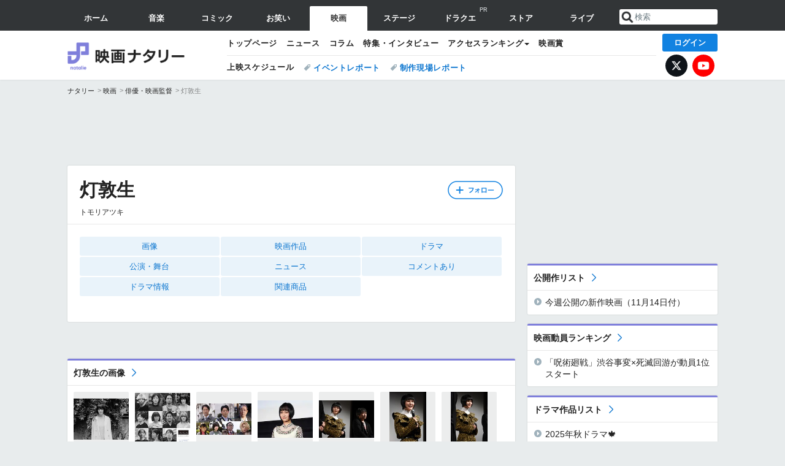

--- FILE ---
content_type: text/html; charset=UTF-8
request_url: https://natalie.mu/eiga/artist/94031
body_size: 21142
content:
<!DOCTYPE html>
<html lang="ja">
<head prefix="og: http://ogp.me/ns# fb: http://ogp.me/ns/fb# website: http://ogp.me/ns/website#">
            
        <link rel="preload" as="style" href="https://ogre.natalie.mu/build/assets/app-4klVzh-s.css">
<link rel="modulepreload" href="https://ogre.natalie.mu/build/assets/app-D81vF_in.js">
<link rel="modulepreload" href="https://ogre.natalie.mu/build/assets/auth-DGK_iDCf.js">
<link rel="modulepreload" href="https://ogre.natalie.mu/build/assets/globalEntry-Bbofb_6j.js">
<link rel="stylesheet" href="https://ogre.natalie.mu/build/assets/app-4klVzh-s.css">
<script type="module" src="https://ogre.natalie.mu/build/assets/app-D81vF_in.js"></script>
<script type="module" src="https://ogre.natalie.mu/build/assets/globalEntry-Bbofb_6j.js"></script>        <title>灯敦生の作品情報 - 映画ナタリー</title>
    <meta charset="UTF-8">
    <meta name="author" content="Natasha, Inc.">
    <meta name="viewport" content="width=1060, user-scalable=yes" />
    <meta name="description" content="灯敦生（トモリアツキ）の画像、写真、ニュース、映画作品情報。">
        <meta name="robots" content="max-image-preview:large">

                <script>
            window.googletag = window.googletag || {cmd: []};
            var google_interstitial_slot;
            googletag.cmd.push(function() {
                google_interstitial_slot = googletag.defineOutOfPageSlot(
                    "/4581080/pc_eiga_interstitial", googletag.enums.OutOfPageFormat.INTERSTITIAL);
                if (google_interstitial_slot) {
                    google_interstitial_slot.addService(googletag.pubads());
                }
                googletag.pubads().enableSingleRequest();
                googletag.enableServices();
                googletag.display(google_interstitial_slot);
            });
        </script>
    
<script src="https://flux-cdn.com/client/natasha/natalie.min.js" async></script>
<script type="text/javascript">
    window.pbjs = window.pbjs || {que: []};
</script>

<script src="https://securepubads.g.doubleclick.net/tag/js/gpt.js" async></script>
<script type="text/javascript">
    window.googletag = window.googletag || {cmd: []};
</script>

<script type="text/javascript">
    window.fluxtag = {
        readyBids: {
            prebid: false,
            amazon: false,
            google: false
        },
        failSafeTimeout: 3e3,
        isFn: function isFn(object) {
            var _t = 'Function';
            var toString = Object.prototype.toString;
            return toString.call(object) === '[object ' + _t + ']';
        },
        launchAdServer: function() {
            if (!fluxtag.readyBids.prebid || !fluxtag.readyBids.amazon) {
                return;
            }
            fluxtag.requestAdServer();
        },
        requestAdServer: function() {
            if (!fluxtag.readyBids.google) {
                fluxtag.readyBids.google = true;
                googletag.cmd.push(function () {
                    if (!!(pbjs.setTargetingForGPTAsync) && fluxtag.isFn(pbjs.setTargetingForGPTAsync)) {
                        pbjs.que.push(function () {
                            pbjs.setTargetingForGPTAsync();
                        });
                    }
                    googletag.pubads().refresh(fluxPbSlots);
                });
            }
        }
    };
</script>

<script type="text/javascript">
    setTimeout(function() {
        fluxtag.requestAdServer();
    }, fluxtag.failSafeTimeout);
</script>


<script>
    !function(a9,a,p,s,t,A,g){if(a[a9])return;function q(c,r){a[a9]._Q.push([c,r])}a[a9]={init:function(){q("i",arguments)},fetchBids:function(){q("f",arguments)},setDisplayBids:function(){},targetingKeys:function(){return[]},_Q:[]};A=p.createElement(s);A.async=!0;A.src=t;g=p.getElementsByTagName(s)[0];g.parentNode.insertBefore(A,g)}("apstag",window,document,"script","//c.amazon-adsystem.com/aax2/apstag.js");
    apstag.init({
        pubID: '3673',
        adServer: 'googletag'
    });
    apstag.fetchBids({
        slots: [
                                            {
                slotID: 'div-gpt-ad-5000000000001-0',
                slotName: '/4581080/pc_eiga_billboard',
                sizes: [[1,1],[970,250]]            },
                            {
                slotID: 'div-gpt-ad-5000000000004-0',
                slotName: '/4581080/pc_eiga_super_top',
                sizes: [728,90]            },
                                        {
                    slotID: 'div-gpt-ad-5000000000010-0',
                    slotName: '/4581080/pc_eiga_w_rectangle_1',
                    sizes: [[300,250],[1,1]]                },
                        {
                    slotID: 'div-gpt-ad-5000000000011-0',
                    slotName: '/4581080/pc_eiga_w_rectangle_2',
                    sizes: [300,250]                },
                        {
                    slotID: 'div-gpt-ad-5000000000007-0',
                    slotName: '/4581080/pc_eiga_rectangle_top',
                    sizes: [[300,250],[1,1]]                },
                        {
                    slotID: 'div-gpt-ad-5000000000009-0',
                    slotName: '/4581080/pc_eiga_rectangle_bottom',
                    sizes: [[300,600],[300,250]]                },
                        {
                    slotID: 'div-gpt-ad-5000000000008-0',
                    slotName: '/4581080/pc_eiga_rectangle_middle',
                    sizes: [300,250]                },
                ],
        timeout: 2e3
    }, function(bids) {
        googletag.cmd.push(function(){
            apstag.setDisplayBids();
            fluxtag.readyBids.amazon = true;
            fluxtag.launchAdServer();
        });
    });
</script>

<script type="text/javascript">
    var fluxPbSlots = [];
    var fluxNonPbSlots = [];

    googletag.cmd.push(function() {
                        
                        fluxPbSlots.push(googletag.defineSlot('/4581080/pc_eiga_billboard', [[1,1],[970,250]], 'div-gpt-ad-5000000000001-0').addService(googletag.pubads()).setCollapseEmptyDiv(true, true));
        
                
        fluxPbSlots.push(googletag.defineSlot('/4581080/pc_eiga_super_top', [728,90], 'div-gpt-ad-5000000000004-0').addService(googletag.pubads()));

                                    fluxPbSlots.push(googletag.defineSlot('/4581080/pc_eiga_w_rectangle_1', [[300,250],[1,1]], 'div-gpt-ad-5000000000010-0').addService(googletag.pubads()));
                                fluxPbSlots.push(googletag.defineSlot('/4581080/pc_eiga_w_rectangle_2', [300,250], 'div-gpt-ad-5000000000011-0').addService(googletag.pubads()));
                                fluxPbSlots.push(googletag.defineSlot('/4581080/pc_eiga_rectangle_top', [[300,250],[1,1]], 'div-gpt-ad-5000000000007-0').addService(googletag.pubads()));
                                fluxPbSlots.push(googletag.defineSlot('/4581080/pc_eiga_rectangle_bottom', [[300,600],[300,250]], 'div-gpt-ad-5000000000009-0').addService(googletag.pubads()));
                                fluxPbSlots.push(googletag.defineSlot('/4581080/pc_eiga_rectangle_middle', [300,250], 'div-gpt-ad-5000000000008-0').addService(googletag.pubads()));
            
                googletag.pubads()
            .setTargeting('genre', 'eiga')
            .setTargeting('content', 'artist')
            .setTargeting('action', 'show')
            .setTargeting('article_tag', 'null')
            .setTargeting('path', location.pathname);

                googletag.pubads().enableSingleRequest();
        googletag.pubads().disableInitialLoad();
        googletag.enableServices();

                googletag.pubads().refresh(fluxNonPbSlots);

                if (!!(window.pbFlux) && !!(window.pbFlux.prebidBidder) && fluxtag.isFn(window.pbFlux.prebidBidder)) {
            pbjs.que.push(function () {
                window.pbFlux.prebidBidder();
            });
        } else {
            fluxtag.readyBids.prebid = true;
            fluxtag.launchAdServer();
        }
    });
</script>

<script data-sdk="l/1.1.10" data-cfasync="false" nowprocket src="https://html-load.com/loader.min.js" charset="UTF-8"></script>
<script nowprocket>(function(){function t(o,e){const r=n();return(t=function(t,n){return r[t-=323]})(o,e)}function n(){const t=["getComputedStyle","href","2344xFsGae","map","loader_light","from","92hXTSnb","now","https://error-report.com/report","message","append","write","height","8647fqHSGa","Failed to load script: ","none","hostname","VGhlcmUgd2FzIGEgcHJvYmxlbSBsb2FkaW5nIHRoZSBwYWdlLiBQbGVhc2UgY2xpY2sgT0sgdG8gbGVhcm4gbW9yZS4=","width","https://","documentElement",'script[src*="//',"setAttribute","2605120AmJlZp","width: 100vw; height: 100vh; z-index: 2147483647; position: fixed; left: 0; top: 0;","Cannot find currentScript","textContent","&url=","forEach","508enLTiO","currentScript","contains","script","POST","/loader.min.js","toString","searchParams","2043206tymBJE","appendChild","&domain=","src","style","rtt","data","link,style","&error=","outerHTML","check","https://report.error-report.com/modal?eventId=&error=","setItem","1982511LJYqjt","Fallback Failed","getBoundingClientRect","7tdulod","Script not found","remove","close-error-report","235pARUfW","split","1136760nbapQj","charCodeAt","name","display","concat","_fa_","type","url","querySelectorAll","recovery","removeEventListener",'/loader.min.js"]',"host","as_","attributes","onLine","https://report.error-report.com/modal?eventId=&error=Vml0YWwgQVBJIGJsb2NrZWQ%3D&domain=","connection","createElement","loader-check","text","https://report.error-report.com/modal?eventId=","length","querySelector","localStorage","value","location","as_index","last_bfa_at","2601FMWpPW","btoa","addEventListener","error","as_modal_loaded","iframe","reload","title"];return(n=function(){return t})()}(function(){const o=t,e=n();for(;;)try{if(332235===parseInt(o(342))/1*(parseInt(o(335))/2)+parseInt(o(379))/3+-parseInt(o(358))/4*(parseInt(o(386))/5)+parseInt(o(388))/6*(-parseInt(o(382))/7)+-parseInt(o(331))/8*(parseInt(o(417))/9)+-parseInt(o(352))/10+-parseInt(o(366))/11)break;e.push(e.shift())}catch(t){e.push(e.shift())}})(),(()=>{"use strict";const n=t,o=n=>{const o=t;let e=0;for(let t=0,r=n[o(410)];t<r;t++)e=(e<<5)-e+n[o(389)](t),e|=0;return e},e=class{static[n(376)](){const t=n;var e,r;let c=arguments[t(410)]>0&&void 0!==arguments[0]?arguments[0]:t(397),a=!(arguments[t(410)]>1&&void 0!==arguments[1])||arguments[1];const i=Date[t(336)](),s=i-i%864e5,d=s-864e5,l=s+864e5,u=t(401)+o(c+"_"+s),w=t(401)+o(c+"_"+d),p=t(401)+o(c+"_"+l);return u!==w&&u!==p&&w!==p&&!(null!==(e=null!==(r=window[u])&&void 0!==r?r:window[w])&&void 0!==e?e:window[p])&&(a&&(window[u]=!0,window[w]=!0,window[p]=!0),!0)}};function r(o,e){const r=n;try{window[r(412)][r(378)](window[r(414)][r(400)]+r(393)+btoa(r(416)),Date[r(336)]()[r(364)]())}catch(t){}try{!async function(n,o){const e=r;try{if(await async function(){const n=t;try{if(await async function(){const n=t;if(!navigator[n(403)])return!0;try{await fetch(location[n(330)])}catch(t){return!0}return!1}())return!0;try{if(navigator[n(405)][n(371)]>1e3)return!0}catch(t){}return!1}catch(t){return!1}}())return;const r=await async function(n){const o=t;try{const t=new URL(o(337));t[o(365)][o(339)](o(394),o(333)),t[o(365)][o(339)](o(328),""),t[o(365)][o(339)](o(338),n),t[o(365)][o(339)](o(395),location[o(330)]);const e=await fetch(t[o(330)],{method:o(362)});return await e[o(408)]()}catch(t){return o(324)}}(n);document[e(396)](e(373))[e(357)]((t=>{const n=e;t[n(384)](),t[n(355)]=""}));let a=!1;window[e(323)](e(338),(t=>{const n=e;n(325)===t[n(372)]&&(a=!0)}));const i=document[e(406)](e(326));i[e(369)]=e(409)[e(392)](r,e(374))[e(392)](btoa(n),e(368))[e(392)](o,e(356))[e(392)](btoa(location[e(330)])),i[e(351)](e(370),e(353)),document[e(349)][e(367)](i);const s=t=>{const n=e;n(385)===t[n(372)]&&(i[n(384)](),window[n(398)](n(338),s))};window[e(323)](e(338),s);const d=()=>{const t=e,n=i[t(381)]();return t(344)!==window[t(329)](i)[t(391)]&&0!==n[t(347)]&&0!==n[t(341)]};let l=!1;const u=setInterval((()=>{if(!document[e(360)](i))return clearInterval(u);d()||l||(clearInterval(u),l=!0,c(n,o))}),1e3);setTimeout((()=>{a||l||(l=!0,c(n,o))}),3e3)}catch(t){c(n,o)}}(o,e)}catch(t){c(o,e)}}function c(t,o){const e=n;try{const n=atob(e(346));confirm(n)?location[e(330)]=e(377)[e(392)](btoa(t),e(368))[e(392)](o,e(356))[e(392)](btoa(location[e(330)])):location[e(327)]()}catch(t){location[e(330)]=e(404)[e(392)](o)}}(()=>{const t=n,o=n=>t(343)[t(392)](n);let c="";try{var a,i;null===(a=document[t(359)])||void 0===a||a[t(384)]();const n=null!==(i=function(){const n=t,o=n(415)+window[n(418)](window[n(414)][n(345)]);return window[o]}())&&void 0!==i?i:0;if(!e[t(376)](t(407),!1))return;const s="html-load.com,fb.html-load.com,content-loader.com,fb.content-loader.com"[t(387)](",");c=s[0];const d=document[t(411)](t(350)[t(392)](s[n],t(399)));if(!d)throw new Error(t(383));const l=Array[t(334)](d[t(402)])[t(332)]((n=>({name:n[t(390)],value:n[t(413)]})));if(n+1<s[t(410)])return function(n,o){const e=t,r=e(415)+window[e(418)](window[e(414)][e(345)]);window[r]=o}(0,n+1),void function(n,o){const e=t;var r;const c=document[e(406)](e(361));o[e(357)]((t=>{const n=e;let{name:o,value:r}=t;return c[n(351)](o,r)})),c[e(351)](e(369),e(348)[e(392)](n,e(363))),document[e(340)](c[e(375)]);const a=null===(r=document[e(359)])||void 0===r?void 0:r[e(375)];if(!a)throw new Error(e(354));document[e(340)](a)}(s[n+1],l);r(o(t(380)),c)}catch(n){try{n=n[t(364)]()}catch(t){}r(o(n),c)}})()})();})();</script>

<script>
    window.gnshbrequest = window.gnshbrequest || {cmd:[]};
    window.gnshbrequest.cmd.push(function(){
        window.gnshbrequest.forceInternalRequest();
    });
</script>
<script async src="https://securepubads.g.doubleclick.net/tag/js/gpt.js"></script>
<script async src="https://cpt.geniee.jp/hb/v1/155656/1636/wrapper.min.js"></script>
    
                        <script>
            window.dataLayer = window.dataLayer || [];
            dataLayer.push({"genre":"eiga","controller":"artist","action":"show"});
        </script>
        <script>(function(w,d,s,l,i){w[l]=w[l]||[];w[l].push({'gtm.start':new Date().getTime(),event:'gtm.js'});var f=d.getElementsByTagName(s)[0], j=d.createElement(s),dl=l!='dataLayer'?'&l='+l:'';j.async=true;j.src= 'https://www.googletagmanager.com/gtm.js?id='+i+dl;f.parentNode.insertBefore(j,f);})(window,document,'script','dataLayer','GTM-KQ3F3HP');</script>
    
            <link rel="canonical" href="https://natalie.mu/eiga/artist/94031">
            
    <link rel="stylesheet" href="https://natalie.mu/asset/common/polar/desktop/css/eiga-v1763021792.css" />
    
    <link rel="shortcut icon" href="https://ogre.natalie.mu/asset/natalie/common/polar/desktop/image/eiga/favicon.ico" />
    <link rel="apple-touch-icon" href="https://ogre.natalie.mu/asset/natalie/common/polar/desktop/image/eiga/apple-touch-icon.png" />

        
        
        
        
        <meta property="og:site_name" content="映画ナタリー" />
    <meta property="og:title" content="灯敦生の作品情報 - 映画ナタリー" />
    <meta property="og:type" content="profile" />
    <meta property="og:url" content="https://natalie.mu/eiga/artist/94031" />
    <meta property="og:description" content="灯敦生（トモリアツキ）の画像、写真、ニュース、映画作品情報。">
    <meta property="og:image" content="https://ogre.natalie.mu/asset/natalie/common/polar/common/image/eiga/icon_large.png" />
    <meta property="og:image:type" content="image/png" />
    <meta property="og:image:width" content="180" />
    <meta property="og:image:height" content="180" />
    <meta property="fb:app_id" content="242059559172717" />
    <meta name="twitter:card" content="summary" />
    <meta name="twitter:creator" content="@eiga_natalie" />
    <meta name="twitter:site" content="@eiga_natalie" />
    <meta name="twitter:title" content="灯敦生の作品情報 - 映画ナタリー" />
    <meta name="twitter:description" content="灯敦生（トモリアツキ）の画像、写真、ニュース、映画作品情報。" />
    <meta name="twitter:url" content="https://natalie.mu/eiga/artist/94031" />
    <meta name="twitter:image" content="https://ogre.natalie.mu/asset/natalie/common/polar/common/image/eiga/icon_large.png" />

    
                    <script type="text/javascript">
            window._taboola = window._taboola || [];
            _taboola.push({article:'auto'});
            !function (e, f, u, i) {
                if (!document.getElementById(i)){
                    e.async = 1;
                    e.src = u;
                    e.id = i;
                    f.parentNode.insertBefore(e, f);
                }
            }(document.createElement('script'),
                document.getElementsByTagName('script')[0],
                '//cdn.taboola.com/libtrc/natashainc-network/loader.js',
                'tb_loader_script');
            if(window.performance && typeof window.performance.mark == 'function')
            {window.performance.mark('tbl_ic');}
        </script>
    </head>
<body id="page-top">

<noscript><iframe src="https://www.googletagmanager.com/ns.html?id=GTM-KQ3F3HP" height="0" width="0" style="display:none;visibility:hidden"></iframe></noscript>
<noscript><span class="error-text">「ナタリー」のサービスを快適に利用するために、JavaScript を ON にしてください</span></noscript>

        
    



                <div id="im-7bd2f7447ca7482c9f8989b9dead48d7">
            <script src="https://ogre.natalie.mu/asset/natalie/common/polar/desktop/js/ad/imobile_interstitial.js?v=1763021792"></script>
        </div>
    
        
                <div class="NA_ad_large">
            <!-- AD:pc_eiga_billboard -->
<div class="NA_ad" align="center">
    <div id="div-gpt-ad-5000000000001-0" style="line-height: 0;">
        <script type="text/javascript">
            googletag.cmd.push(function() { googletag.display("div-gpt-ad-5000000000001-0"); });
        </script>
    </div>
</div>
        </div>
    
                    
<nav class="NA_globalnav_wrapper">    <div class="NA_globalnav">
        <ul class="NA_globalnav_tab" role="navigation">
            <li class="NA_globalnav_tab_01"><a href="https://natalie.mu" data-google-interstitial="false" data-gtm-click="グローバルナビ"><span class="NA_globalnav_tab_label">ホーム</span></a></li>
                                                        <li class="NA_globalnav_tab_02"><a href="https://natalie.mu/music" data-google-interstitial="false" data-gtm-click="グローバルナビ"><span class="NA_globalnav_tab_label">音楽</span></a></li>
                <li class="NA_globalnav_tab_03"><a href="https://natalie.mu/comic" data-google-interstitial="false" data-gtm-click="グローバルナビ"><span class="NA_globalnav_tab_label">コミック</span></a></li>
                <li class="NA_globalnav_tab_04"><a href="https://natalie.mu/owarai" data-google-interstitial="false" data-gtm-click="グローバルナビ"><span class="NA_globalnav_tab_label">お笑い</span></a></li>
                <li class="NA_globalnav_tab_05 NA_current"><a href="https://natalie.mu/eiga" data-google-interstitial="false" data-gtm-click="グローバルナビ"><span class="NA_globalnav_tab_label">映画</span></a></li>
                <li class="NA_globalnav_tab_06"><a href="https://natalie.mu/stage" data-google-interstitial="false" data-gtm-click="グローバルナビ"><span class="NA_globalnav_tab_label">ステージ</span></a></li>
                                                    <li class="NA_globalnav_tab_pp"><a href="https://natalie.mu/comic/pp/dq-natalie" data-google-interstitial="false" data-gtm-click="グローバルナビ"><span class="NA_globalnav_tab_label">ドラクエ</span><span class="NA_globalnav_tab_pr">PR</span></a></li>
                                        <li class="NA_globalnav_tab_07"><a href="https://store.natalie.mu" target="_blank" data-google-interstitial="false" data-gtm-click="グローバルナビ"><span class="NA_globalnav_tab_label">ストア</span></a></li>
            <li class="NA_globalnav_tab_08"><a href="https://live.natalie.mu" target="_blank" data-google-interstitial="false" data-gtm-click="グローバルナビ"><span class="NA_globalnav_tab_label">ライブ</span></a></li>
        </ul>
        <div class="NA_search">
            <form name="search" method="get" action="/search">
                <button class="NA_search_btn" type="submit">送信</button>
                <input name="query" id="NA_search_input" class="NA_search_input" type="search" placeholder="検索" maxlength="64" value="" required>
                                    <input type="hidden" name="g" value="eiga">
                                <ul id="NA_search_suggest" style="display:none;"></ul>
            </form>
        </div>
    </div>
</nav>

<div class="NA_container" id="app">
    <div id="app-header-login" class="NA_layout_header">
                        <header class="NA_header NA_header-userfunc-enable">
        <div class="NA_localnav">
            <div class="NA_localnav_logo" role="banner">
                                    <a href="https://natalie.mu/eiga" data-google-interstitial="false">映画ナタリー</a>
                            </div>
            <desktop-header-login-button
                :current-path="'/eiga/artist/94031'" />
            </desktop-header-login-button>
            <div class="NA_localnav_banner">
                                    <ul class="NA_localnav_menu">
        <li><a href="https://natalie.mu/eiga" data-google-interstitial="false" data-gtm-click="ローカルナビ">トップページ</a></li>
        <li><a href="https://natalie.mu/eiga/news" data-google-interstitial="false" data-gtm-click="ローカルナビ">ニュース</a></li>
        <li><a href="https://natalie.mu/eiga/column" data-google-interstitial="false" data-gtm-click="ローカルナビ">コラム</a></li>
        <li><a href="https://natalie.mu/eiga/pp" data-google-interstitial="false" data-gtm-click="ローカルナビ">特集・インタビュー</a></li>
                                <li class="NA_localnav_menu_dropdown">
            <a>アクセスランキング</a>
            <ul class="NA_localnav_menu_dropdown_list">
                <li><a href="https://natalie.mu/eiga/news/list/order_by/views" data-google-interstitial="false" data-gtm-click="ローカルナビ">記事アクセスランキング</a></li>
                <li><a href="https://natalie.mu/eiga/gallery/hot" data-google-interstitial="false" data-gtm-click="ローカルナビ">画像アクセスランキング</a></li>
                                <li><a href="https://natalie.mu/eiga/artist" data-google-interstitial="false" data-gtm-click="ローカルナビ">話題の俳優・映画監督</a></li>
                                                    <li><a href="https://natalie.mu/eiga/film" data-google-interstitial="false" data-gtm-click="ローカルナビ">話題の映画</a></li>
                    <li><a href="https://natalie.mu/eiga/drama" data-google-interstitial="false" data-gtm-click="ローカルナビ">話題のドラマ</a></li>
                                                <li><a href="https://natalie.mu/eiga/gallery/hot/media" data-google-interstitial="false" data-gtm-click="ローカルナビ">話題の動画</a></li>
            </ul>
        </li>
        <li><a href="https://natalie.mu/eiga/award" data-google-interstitial="false" data-gtm-click="ローカルナビ">映画賞</a></li>            </ul>
            <ul class="NA_localnav_tag">
                            <li class="NA_localnav_go"><a href="https://natalie.mu/eiga/go" data-google-interstitial="false" data-gtm-click="ローカルナビ">上映スケジュール</a></li>
                                                    <li><a href="https://natalie.mu/eiga/tag/406" data-google-interstitial="false" data-gtm-click="ローカルナビ_タグ">イベントレポート</a></li>
                            <li><a href="https://natalie.mu/eiga/tag/480" data-google-interstitial="false" data-gtm-click="ローカルナビ_タグ">制作現場レポート</a></li>
                    </ul>
        <ul class="NA_localnav_account">
        <li class="NA_localnav_account_x"><a href="https://twitter.com/eiga_natalie" target="_blank" data-google-interstitial="false" data-gtm-click="ローカルナビ">X</a></li>
        <li class="NA_localnav_account_yt"><a href="https://www.youtube.com/@eiga.natalie.original" target="_blank" data-google-interstitial="false" data-gtm-click="ローカルナビ">YouTube</a></li>
    </ul>
                            </div>
        </div>
    </header>

                        
            <section>
        <ul class="NA_breadcrumb" role="navigation">
                                                <li><a href="https://natalie.mu" data-gtm-click="パンくず">ナタリー</a></li>
                                                                <li><a href="https://natalie.mu/eiga" data-gtm-click="パンくず">映画</a></li>
                                                                <li><a href="https://natalie.mu/eiga/artist" data-gtm-click="パンくず">俳優・映画監督</a></li>
                                                                <li>灯敦生</li>
                                    </ul>
    </section>
    
            </div>
        <div class="NA_layout_2col">
        <div class="NA_layout_2col_left">
            <main role="main">

                                <!-- AD:pc_eiga_super_top -->
    <div class="NA_ad NA_ad-728x90" align="center">
        <div id="div-gpt-ad-5000000000004-0">
            <script type="text/javascript">
                googletag.cmd.push(function() { googletag.display("div-gpt-ad-5000000000004-0"); });
            </script>
        </div>
    </div>

                <article class="NA_article NA_article-profile">
                    <div class="NA_article_header">
                                                <!-- フォローボタン -->
                        <div class="NA_article_follow"
                            id="follow-app"
                            data-artist-ids='[106286,52752,100909,94031]'
                        >
                            <desktop-follow-button
                                :artist-id="94031" mode="top">
                            </desktop-follow-button>
                        </div>

                        <h1 class="NA_article_title">灯敦生</h1>
                                                    <p class="NA_article_subtitle">トモリアツキ</p>
                                                                                                                    </div>

                    <div class="NA_article_body">
                                                    <nav class="NA_article_menu">
                                <ul>
                                                                        
                                                                            <li><a href="#picture">画像</a></li>
                                                                                                                                                            <li><a href="#film">映画作品</a></li>
                                                                                                                            <li><a href="#drama">ドラマ</a></li>
                                                                                                                                                                    <li><a href="#play">公演・舞台</a></li>
                                                                                                                                                                                                                                <li><a href="#news">ニュース</a></li>
                                                                                                                                                            <li>
                                                <a href="#tag_91">コメントあり</a>
                                            </li>
                                                                                    <li>
                                                <a href="#tag_670">ドラマ情報</a>
                                            </li>
                                                                                                                                                                                                                                                                                                                                                                                <li><a href="#item">関連商品</a></li>
                                                                                                        </ul>
                            </nav>
                        
                        <!-- プロフィール -->
                                                                                                                                            </div>
                </article>
                                <div class="NA_ad_double">
        <!-- AD:pc_eiga_w_rectangle_1 -->
    <div class="NA_ad" align="center">
        <div id="div-gpt-ad-5000000000010-0">
            <script type="text/javascript">
                googletag.cmd.push(function() { googletag.display("div-gpt-ad-5000000000010-0"); });
            </script>
        </div>
    </div>
        <!-- AD:pc_eiga_w_rectangle_2 -->
    <div class="NA_ad" align="center">
        <div id="div-gpt-ad-5000000000011-0">
            <script type="text/javascript">
                googletag.cmd.push(function() { googletag.display("div-gpt-ad-5000000000011-0"); });
            </script>
        </div>
    </div>
    </div>

                                <div class="NA_section NA_section-list" id="picture">
        <div class="NA_section_header">
            <h2><a href="https://natalie.mu/eiga/artist/94031/gallery">灯敦生の画像</a></h2>
        </div>
        <ul class="NA_imglist">
                                            <li>
                    <a href="https://natalie.mu/eiga/gallery/artist/94031/2648641" title="灯敦生" rel="nofollow">
                        <img class="NA_imglist_thumb lazyload" data-src="https://ogre.natalie.mu/media/news/eiga/2025/0725/babel_202507_06.jpg?impolicy=thumb_fit&amp;width=160&amp;height=160" alt="灯敦生">
                    </a>
                </li>
                                                            <li>
                    <a href="https://natalie.mu/eiga/gallery/artist/94031/2648633" title="上段左から櫻井圭佑、宮森玲実、米倉強太、灯敦生。中段左から浮田聡也、カワイ・ヒバリ、杵村春希、龍村仁美。下段左から吉村美雲、鷹文侑飛、前田志門" rel="nofollow">
                        <img class="NA_imglist_thumb lazyload" data-src="https://ogre.natalie.mu/media/news/eiga/2025/0725/babel_202507_01.jpg?impolicy=thumb_fit&amp;width=160&amp;height=160" alt="上段左から櫻井圭佑、宮森玲実、米倉強太、灯敦生。中段左から浮田聡也、カワイ・ヒバリ、杵村春希、龍村仁美。下段左から吉村美雲、鷹文侑飛、前田志門">
                    </a>
                </li>
                                                            <li>
                    <a href="https://natalie.mu/eiga/gallery/artist/94031/1631549" title="「189」の追加発表キャスト。上段左から前川泰之、吉沢悠、平泉成。下段左から太田結乃、灯敦生、瀧川広志、寺西拓人。" rel="nofollow">
                        <img class="NA_imglist_thumb lazyload" data-src="https://ogre.natalie.mu/media/news/eiga/2021/0718/189_202107_01.jpg?impolicy=thumb_fit&amp;width=160&amp;height=160" alt="「189」の追加発表キャスト。上段左から前川泰之、吉沢悠、平泉成。下段左から太田結乃、灯敦生、瀧川広志、寺西拓人。">
                    </a>
                </li>
                                                            <li>
                    <a href="https://natalie.mu/eiga/gallery/artist/94031/1056461" title="灯敦生" rel="nofollow">
                        <img class="NA_imglist_thumb lazyload" data-src="https://ogre.natalie.mu/media/news/eiga/2018/1124/neet_201811_03.jpg?impolicy=thumb_fit&amp;width=160&amp;height=160" alt="灯敦生">
                    </a>
                </li>
                                                            <li>
                    <a href="https://natalie.mu/eiga/gallery/artist/94031/1050077" title="左から灯敦生、三羽省吾。" rel="nofollow">
                        <img class="NA_imglist_thumb lazyload" data-src="https://ogre.natalie.mu/media/news/eiga/2018/1114/DSC_9354.jpg?impolicy=thumb_fit&amp;width=160&amp;height=160" alt="左から灯敦生、三羽省吾。">
                    </a>
                </li>
                                                            <li>
                    <a href="https://natalie.mu/eiga/gallery/artist/94031/1050075" title="灯敦生" rel="nofollow">
                        <img class="NA_imglist_thumb lazyload" data-src="https://ogre.natalie.mu/media/news/eiga/2018/1114/DSC_9350.jpg?impolicy=thumb_fit&amp;width=160&amp;height=160" alt="灯敦生">
                    </a>
                </li>
                                                            <li>
                    <a href="https://natalie.mu/eiga/gallery/artist/94031/1050070" title="灯敦生" rel="nofollow">
                        <img class="NA_imglist_thumb lazyload" data-src="https://ogre.natalie.mu/media/news/eiga/2018/1114/DSC_9320.jpg?impolicy=thumb_fit&amp;width=160&amp;height=160" alt="灯敦生">
                    </a>
                </li>
                                                            <li>
                    <a href="https://natalie.mu/comic/gallery/artist/94031/697963" title="「マスタード・チョコレート」初日舞台挨拶の様子。左から灯敦生、神永圭佑、太田基裕、山田菜々、染谷俊之、池田恵理、笹木彰人監督。" rel="nofollow">
                        <img class="NA_imglist_thumb lazyload" data-src="https://ogre.natalie.mu/media/news/eiga/2017/0429/DSC_0062.jpg?impolicy=thumb_fit&amp;width=160&amp;height=160" alt="「マスタード・チョコレート」初日舞台挨拶の様子。左から灯敦生、神永圭佑、太田基裕、山田菜々、染谷俊之、池田恵理、笹木彰人監督。">
                    </a>
                </li>
                                                            <li>
                    <a href="https://natalie.mu/eiga/gallery/artist/94031/697888" title="灯敦生" rel="nofollow">
                        <img class="NA_imglist_thumb lazyload" data-src="https://ogre.natalie.mu/media/news/eiga/2017/0429/DSC_0211.jpg?impolicy=thumb_fit&amp;width=160&amp;height=160" alt="灯敦生">
                    </a>
                </li>
                                                            <li>
                    <a href="https://natalie.mu/eiga/gallery/artist/94031/697882" title="「マスタード・チョコレート」初日舞台挨拶の様子。左から灯敦生、神永圭佑、太田基裕、山田菜々、染谷俊之、池田恵理、笹木彰人。" rel="nofollow">
                        <img class="NA_imglist_thumb lazyload" data-src="https://ogre.natalie.mu/media/news/eiga/2017/0429/DSC_0057.jpg?impolicy=thumb_fit&amp;width=160&amp;height=160" alt="「マスタード・チョコレート」初日舞台挨拶の様子。左から灯敦生、神永圭佑、太田基裕、山田菜々、染谷俊之、池田恵理、笹木彰人。">
                    </a>
                </li>
                                                            <li>
                    <a href="https://natalie.mu/eiga/gallery/artist/94031/649821" title="灯敦生" rel="nofollow">
                        <img class="NA_imglist_thumb lazyload" data-src="https://ogre.natalie.mu/media/news/eiga/2017/0129/itakiss_201701_11.jpg?impolicy=thumb_fit&amp;width=160&amp;height=160" alt="灯敦生">
                    </a>
                </li>
                                                            <li>
                    <a href="https://natalie.mu/eiga/gallery/artist/94031/623108" title="「イタズラなKiss THE MOVIE ～ハイスクール編～」大ヒット御礼舞台挨拶舞台挨拶の様子。左から山口乃々華（E-girls）、佐藤寛太（劇団EXILE）、美沙玲奈、灯敦生。" rel="nofollow">
                        <img class="NA_imglist_thumb lazyload" data-src="https://ogre.natalie.mu/media/news/eiga/2016/1204/itakiss_20161204.jpg?impolicy=thumb_fit&amp;width=160&amp;height=160" alt="「イタズラなKiss THE MOVIE ～ハイスクール編～」大ヒット御礼舞台挨拶舞台挨拶の様子。左から山口乃々華（E-girls）、佐藤寛太（劇団EXILE）、美沙玲奈、灯敦生。">
                    </a>
                </li>
                                                            <li>
                    <a href="https://natalie.mu/eiga/gallery/artist/94031/619120" title="左から灯敦生、山口乃々華。" rel="nofollow">
                        <img class="NA_imglist_thumb lazyload" data-src="https://ogre.natalie.mu/media/news/eiga/2016/1126/DSC_0153.jpg?impolicy=thumb_fit&amp;width=160&amp;height=160" alt="左から灯敦生、山口乃々華。">
                    </a>
                </li>
                                                            <li>
                    <a href="https://natalie.mu/eiga/gallery/artist/94031/619117" title="「イタズラなKiss THE MOVIE ～ハイスクール編～」舞台挨拶の様子。左から溝口稔、灯敦生、山口乃々華（E-girls）、佐藤寛太（劇団EXILE）、美沙玲奈、陣内孝則、大倉士門。" rel="nofollow">
                        <img class="NA_imglist_thumb lazyload" data-src="https://ogre.natalie.mu/media/news/eiga/2016/1126/DSC_0092.jpg?impolicy=thumb_fit&amp;width=160&amp;height=160" alt="「イタズラなKiss THE MOVIE ～ハイスクール編～」舞台挨拶の様子。左から溝口稔、灯敦生、山口乃々華（E-girls）、佐藤寛太（劇団EXILE）、美沙玲奈、陣内孝則、大倉士門。">
                    </a>
                </li>
                                    </ul>
                    <div class="NA_btn NA_btn-more"><a href="https://natalie.mu/eiga/artist/94031/gallery">もっと見る</a></div>
            </div>

                                                        <div class="NA_section NA_section-list" id="film">
        <div class="NA_section_header">
            <h2><a href="https://natalie.mu/eiga/film/list/artist_id/94031">灯敦生の映画作品</a><b>(C) PIA</b></h2>
        </div>
        <div class="NA_slide_wrapper">
            <div class="NA_slide NA_slide-s NA_slide-compact">
                                    <div class="NA_slide_item">
                        <div class="NA_card NA_card-slide">
                            <a href="https://natalie.mu/eiga/film/189154">
    <div class="NA_thumb NA_thumb-trim-none NA_thumb-portrait"><img class="lazyload" data-src="https://ogre.natalie.mu/media/ex/film/189154/flyer_1.jpg?impolicy=thumb_fit&amp;width=240&amp;height=240" width="120" height="170" alt="PARALLEL -パラレル-"></div>
    <div class="NA_card_text">
        <p class="NA_card_title NA_card_title-reduce">PARALLEL -パラレル-</p>
                                    <p class="NA_card_subtext">監督：田中大貴</p>
                        </div>
</a>
                        </div>
                    </div>
                                    <div class="NA_slide_item">
                        <div class="NA_card NA_card-slide">
                            <a href="https://natalie.mu/eiga/film/187390">
    <div class="NA_thumb NA_thumb-trim-none NA_thumb-portrait"><img class="lazyload" data-src="https://ogre.natalie.mu/media/ex/film/187390/flyer_1.jpg?impolicy=thumb_fit&amp;width=240&amp;height=240" width="120" height="170" alt="189"></div>
    <div class="NA_card_text">
        <p class="NA_card_title NA_card_title-reduce">189</p>
                                    <p class="NA_card_subtext">監督：加門幾生</p>
                        </div>
</a>
                        </div>
                    </div>
                                    <div class="NA_slide_item">
                        <div class="NA_card NA_card-slide">
                            <a href="https://natalie.mu/eiga/film/175949">
    <div class="NA_thumb NA_thumb-trim-none NA_thumb-portrait"><img class="lazyload" data-src="https://ogre.natalie.mu/media/ex/film/175949/flyer_1.jpg?impolicy=thumb_fit&amp;width=240&amp;height=240" width="120" height="170" alt="ニート・ニート・ニート"></div>
    <div class="NA_card_text">
        <p class="NA_card_title NA_card_title-reduce">ニート・ニート・ニート</p>
                                    <p class="NA_card_subtext">監督：宮野ケイジ</p>
                        </div>
</a>
                        </div>
                    </div>
                                    <div class="NA_slide_item">
                        <div class="NA_card NA_card-slide">
                            <a href="https://natalie.mu/eiga/film/171815">
    <div class="NA_thumb NA_thumb-trim-none NA_thumb-portrait"><img class="lazyload" data-src="https://ogre.natalie.mu/media/ex/film/171815/flyer_1.jpg?impolicy=thumb_fit&amp;width=240&amp;height=240" width="120" height="170" alt="イタズラなKiss THE MOVIE3～プロポーズ編～"></div>
    <div class="NA_card_text">
        <p class="NA_card_title NA_card_title-reduce">イタズラなKiss THE MOVIE3～プロポーズ編～</p>
                                    <p class="NA_card_subtext">監督：溝口稔</p>
                        </div>
</a>
                        </div>
                    </div>
                                    <div class="NA_slide_item">
                        <div class="NA_card NA_card-slide">
                            <a href="https://natalie.mu/eiga/film/171159">
    <div class="NA_thumb NA_thumb-trim-none NA_thumb-portrait"><img class="lazyload" data-src="https://ogre.natalie.mu/media/ex/film/171159/flyer_1.jpg?impolicy=thumb_fit&amp;width=240&amp;height=240" width="120" height="170" alt="マスタード・チョコレート"></div>
    <div class="NA_card_text">
        <p class="NA_card_title NA_card_title-reduce">マスタード・チョコレート</p>
                                    <p class="NA_card_subtext">監督：笹木彰人</p>
                        </div>
</a>
                        </div>
                    </div>
                                    <div class="NA_slide_item">
                        <div class="NA_card NA_card-slide">
                            <a href="https://natalie.mu/eiga/film/169551">
    <div class="NA_thumb NA_thumb-trim-none NA_thumb-portrait"><img class="lazyload" data-src="https://ogre.natalie.mu/media/ex/film/169551/flyer_1.jpg?impolicy=thumb_fit&amp;width=240&amp;height=240" width="120" height="170" alt="イタズラなKiss THE MOVIE 2 ～キャンパス編～"></div>
    <div class="NA_card_text">
        <p class="NA_card_title NA_card_title-reduce">イタズラなKiss THE MOVIE 2 ～キャンパス編～</p>
                                    <p class="NA_card_subtext">監督：溝口稔</p>
                        </div>
</a>
                        </div>
                    </div>
                                    <div class="NA_slide_item">
                        <div class="NA_card NA_card-slide">
                            <a href="https://natalie.mu/eiga/film/168455">
    <div class="NA_thumb NA_thumb-trim-none NA_thumb-portrait"><img class="lazyload" data-src="https://ogre.natalie.mu/media/ex/film/168455/flyer_1.jpg?impolicy=thumb_fit&amp;width=240&amp;height=240" width="120" height="170" alt="イタズラなKiss THE MOVIE ～ハイスクール編～"></div>
    <div class="NA_card_text">
        <p class="NA_card_title NA_card_title-reduce">イタズラなKiss THE MOVIE ～ハイスクール編～</p>
                                    <p class="NA_card_subtext">監督：溝口稔</p>
                        </div>
</a>
                        </div>
                    </div>
                            </div>
        </div>
            </div>

                                        <div class="NA_section NA_section-list" id="drama">
        <div class="NA_section_header">
            <h2>
                <a href="https://natalie.mu/eiga/drama/list/artist_id/94031" data-gtm-click="ドラマ_セクション_見出し">灯敦生のドラマ</a>
            </h2>
        </div>
        <div class="NA_slide_wrapper">
            <div class="NA_slide NA_slide-m NA_slide-compact">
                                    <div class="NA_slide_item">
                        <div class="NA_card NA_card-slide">
                            <a href="https://natalie.mu/eiga/drama/405" data-gtm-click="ドラマ_セクション_記事">
    <div class="NA_thumb NA_thumb-wide">
        <img class="lazyload" data-src="https://ogre.natalie.mu/media/drama/405/lovesea_20250801.jpg?imwidth=268&amp;imdensity=1" width="120" height="170" alt="Love Sea ～愛の居場所～">
    </div>
    <div class="NA_card_text">
        <p class="NA_card_title NA_card_title-reduce">Love Sea ～愛の居場所～</p>
                    <p class="NA_card_subtext">2025夏</p>
                                    <p class="NA_card_subtext">脚本</p>
            </div>
</a>
                        </div>
                    </div>
                                    <div class="NA_slide_item">
                        <div class="NA_card NA_card-slide">
                            <a href="https://natalie.mu/eiga/drama/397" data-gtm-click="ドラマ_セクション_記事">
    <div class="NA_thumb NA_thumb-wide">
        <img class="lazyload" data-src="https://ogre.natalie.mu/media/drama/397/loveintheair_20250615.jpg?imwidth=268&amp;imdensity=1" width="120" height="170" alt="Love in The Air-恋の予感-">
    </div>
    <div class="NA_card_text">
        <p class="NA_card_title NA_card_title-reduce">Love in The Air-恋の予感-</p>
                                    <p class="NA_card_subtext">監督・脚本</p>
            </div>
</a>
                        </div>
                    </div>
                                    <div class="NA_slide_item">
                        <div class="NA_card NA_card-slide">
                            <a href="https://natalie.mu/eiga/drama/286" data-gtm-click="ドラマ_セクション_記事">
    <div class="NA_thumb NA_thumb-wide">
        <img class="lazyload" data-src="https://ogre.natalie.mu/media/drama/286/jofu_20250312.jpg?imwidth=268&amp;imdensity=1" width="120" height="170" alt="ジョフウ ～女性に××××って必要ですか？～">
    </div>
    <div class="NA_card_text">
        <p class="NA_card_title NA_card_title-reduce">ジョフウ ～女性に××××って必要ですか？～</p>
                    <p class="NA_card_subtext">2025春</p>
                                    <p class="NA_card_subtext">脚本</p>
            </div>
</a>
                        </div>
                    </div>
                                    <div class="NA_slide_item">
                        <div class="NA_card NA_card-slide">
                            <a href="https://natalie.mu/eiga/drama/237" data-gtm-click="ドラマ_セクション_記事">
    <div class="NA_thumb NA_thumb-wide">
        <img class="lazyload" data-src="https://ogre.natalie.mu/media/drama/237/bansanblues_20241221.jpg?imwidth=268&amp;imdensity=1" width="120" height="170" alt="晩餐ブルース">
    </div>
    <div class="NA_card_text">
        <p class="NA_card_title NA_card_title-reduce">晩餐ブルース</p>
                    <p class="NA_card_subtext">2024-25冬</p>
                                    <p class="NA_card_subtext">脚本</p>
            </div>
</a>
                        </div>
                    </div>
                                    <div class="NA_slide_item">
                        <div class="NA_card NA_card-slide">
                            <a href="https://natalie.mu/eiga/drama/224" data-gtm-click="ドラマ_セクション_記事">
    <div class="NA_thumb NA_thumb-wide">
        <img class="lazyload" data-src="https://ogre.natalie.mu/media/drama/224/my1nightrule_20241218.jpg?imwidth=268&amp;imdensity=1" width="120" height="170" alt="マイ・ワンナイト・ルール">
    </div>
    <div class="NA_card_text">
        <p class="NA_card_title NA_card_title-reduce">マイ・ワンナイト・ルール</p>
                    <p class="NA_card_subtext">2024-25冬</p>
                                    <p class="NA_card_subtext">監督</p>
            </div>
</a>
                        </div>
                    </div>
                            </div>
        </div>
                    <div class="NA_btn NA_btn-more">
                <a href="https://natalie.mu/eiga/drama/list/artist_id/94031">もっと見る</a>
            </div>
            </div>

                                        
                                        <div class="NA_section NA_section-list" id="play">
        <div class="NA_section_header">
            <h2>
                <a href="https://natalie.mu/stage/play/list/artist_id/94031" data-gtm-click="公演舞台_セクション_見出し">灯敦生の公演・舞台</a>
            </h2>
        </div>
        <div class="NA_slide_wrapper">
            <div class="NA_slide NA_slide-s NA_slide-compact">
                                    <div class="NA_slide_item">
    <div class="NA_card NA_card-slide">
        <a href="https://natalie.mu/stage/play/4899" data-gtm-click=公演舞台_セクション_記事>
            <div class="NA_thumb NA_thumb-trim-none NA_thumb-portrait"><img class="lazyload" data-src="https://ogre.natalie.mu/media/play/4899/conton8_cast.jpg?imwidth=268&amp;imdensity=1" alt="AOI Pro.コント公演「混頓 vol.8」"></div>
            <div class="NA_card_text">
                <p class="NA_card_title NA_card_title-reduce">AOI Pro.コント公演「混頓 vol.8」</p>
                                    <p class="NA_card_subtext">脚本・演出</p>
                            </div>
        </a>
    </div>
</div>
                                    <div class="NA_slide_item">
    <div class="NA_card NA_card-slide">
        <a href="https://natalie.mu/stage/play/4621" data-gtm-click=公演舞台_セクション_記事>
            <div class="NA_thumb NA_thumb-trim-none NA_thumb-portrait"><img class="lazyload" data-src="https://ogre.natalie.mu/media/play/4621/yamamotoshikenshi.jpg?imwidth=268&amp;imdensity=1" alt="山本試験紙 vol.3「ジェネレーション」"></div>
            <div class="NA_card_text">
                <p class="NA_card_title NA_card_title-reduce">山本試験紙 vol.3「ジェネレーション」</p>
                                    <p class="NA_card_subtext">脚本</p>
                            </div>
        </a>
    </div>
</div>
                                    <div class="NA_slide_item">
    <div class="NA_card NA_card-slide">
        <a href="https://natalie.mu/stage/play/1362" data-gtm-click=公演舞台_セクション_記事>
            <div class="NA_thumb NA_thumb-trim-none NA_thumb-portrait"><img class="lazyload" data-src="https://ogre.natalie.mu/media/play/1362/GaPRCdCa4AA9IZM.jpg?imwidth=268&amp;imdensity=1" alt="READING WORLD 世界文化遺産 下鴨神社 朗読劇 鴨の音 第五夜"></div>
            <div class="NA_card_text">
                <p class="NA_card_title NA_card_title-reduce">READING WORLD 世界文化遺産 下鴨神社 朗読劇 鴨の音 第五夜</p>
                                    <p class="NA_card_subtext">脚本</p>
                            </div>
        </a>
    </div>
</div>
                            </div>
        </div>
            </div>
                
                
                
                                <div class="NA_section NA_section-list" id="news">
        <div class="NA_section_header">
            <h2>
                <a href="https://natalie.mu/eiga/news/list/artist_id/94031">
                                                灯敦生のニュース
                                            </a>
            </h2>
        </div>
        <div class="NA_card_wrapper NA_card_2col">
                            <div class="NA_card NA_card-m">
                    <div class="NA_card_link NA_card_link-tag">
                            <a href="https://natalie.mu/eiga/tag/91" data-gtm-click="null">コメントあり</a>
                    </div>
    <a href="https://natalie.mu/stage/news/647230" data-gtm-click="null">
            <div class="NA_thumb">
                            <img class="lazyload" data-src="https://ogre.natalie.mu/media/news/stage/2025/1107/conton8_cast.jpg?impolicy=thumb_fit&amp;width=180&amp;height=180" alt="「混頓」第8弾、GENERATIONS小森隼・渡邉美穂・牧島輝・蛙亭イワクラが共演">
                    </div>
        <div class="NA_card_text">
                    
            <p class="NA_card_title">「混頓」第8弾、GENERATIONS小森隼・渡邉美穂・牧島輝・蛙亭イワクラが共演</p>
                        <div class="NA_card_data">
            <div class="NA_card_score">147</div>            <div class="NA_card_date">11月7日</div>
            <div class="NA_card_genre NA_card_genre-stage">ステージ</div>                    </div>
    </div>
</a>
                </div>
                            <div class="NA_card NA_card-m">
                    <a href="https://natalie.mu/stage/news/642365" data-gtm-click="null">
            <div class="NA_thumb">
                            <img class="lazyload" data-src="https://ogre.natalie.mu/media/news/stage/2025/0930/yamamotoshikenshi.jpg?impolicy=thumb_fit&amp;width=180&amp;height=180" alt="室龍太ら出演、山本試験紙「ジェネレーション」三越劇場で上演">
                    </div>
        <div class="NA_card_text">
                    
            <p class="NA_card_title">室龍太ら出演、山本試験紙「ジェネレーション」三越劇場で上演</p>
                        <div class="NA_card_data">
            <div class="NA_card_score">57</div>            <div class="NA_card_date">9月30日</div>
            <div class="NA_card_genre NA_card_genre-stage">ステージ</div>                    </div>
    </div>
</a>
                </div>
                            <div class="NA_card NA_card-m">
                    <div class="NA_card_link NA_card_link-tag">
                            <a href="https://natalie.mu/eiga/tag/90" data-gtm-click="null">動画あり</a>
                             / <a href="https://natalie.mu/eiga/tag/91" data-gtm-click="null">コメントあり</a>
                             / <a href="https://natalie.mu/eiga/tag/670" data-gtm-click="null">ドラマ情報</a>
                    </div>
    <a href="https://natalie.mu/eiga/news/634547" data-gtm-click="null">
            <div class="NA_thumb">
                            <img class="lazyload" data-src="https://ogre.natalie.mu/media/news/eiga/2025/0801/lovesea_kv20250801.jpg?impolicy=thumb_fill&amp;cropPlace=Center&amp;width=180&amp;height=180" alt="国上将大×西銘駿「Love Sea」予告解禁、澤田大樹や足立梨花の出演も明らかに">
                    </div>
        <div class="NA_card_text">
                    
            <p class="NA_card_title">国上将大×西銘駿「Love Sea」予告解禁、澤田大樹や足立梨花の出演も明らかに</p>
                        <div class="NA_card_data">
            <div class="NA_card_score">87</div>            <div class="NA_card_date">8月1日</div>
            <div class="NA_card_genre NA_card_genre-eiga">映画</div>                    </div>
    </div>
</a>
                </div>
                            <div class="NA_card NA_card-m">
                    <div class="NA_card_link NA_card_link-tag">
                            <a href="https://natalie.mu/eiga/tag/91" data-gtm-click="null">コメントあり</a>
                    </div>
    <a href="https://natalie.mu/eiga/news/633633" data-gtm-click="null">
            <div class="NA_thumb">
                            <img class="lazyload" data-src="https://ogre.natalie.mu/media/news/eiga/2025/0725/babel_202507_01.jpg?impolicy=thumb_fit&amp;width=180&amp;height=180" alt="BABEL LABELが体制強化、櫻井圭佑・宮森玲実・米倉強太ら新たな所属メンバー発表">
                    </div>
        <div class="NA_card_text">
                    
            <p class="NA_card_title">BABEL LABELが体制強化、櫻井圭佑・宮森玲実・米倉強太ら新たな所属メンバー発表</p>
                        <div class="NA_card_data">
            <div class="NA_card_score">116</div>            <div class="NA_card_date">7月25日</div>
            <div class="NA_card_genre NA_card_genre-eiga">映画</div>                    </div>
    </div>
</a>
                </div>
                            <div class="NA_card NA_card-m">
                    <div class="NA_card_link NA_card_link-tag">
                            <a href="https://natalie.mu/eiga/tag/90" data-gtm-click="null">動画あり</a>
                             / <a href="https://natalie.mu/eiga/tag/91" data-gtm-click="null">コメントあり</a>
                             / <a href="https://natalie.mu/eiga/tag/670" data-gtm-click="null">ドラマ情報</a>
                    </div>
    <a href="https://natalie.mu/eiga/news/633049" data-gtm-click="null">
            <div class="NA_thumb">
                            <img class="lazyload" data-src="https://ogre.natalie.mu/media/news/eiga/2025/0721/lovesea_20250721_11.jpg?impolicy=thumb_fill&amp;cropPlace=Center&amp;width=180&amp;height=180" alt="国上将大×西銘駿のドラマ「Love Sea ～愛の居場所～」初映像、島と都会で恋が動き出す">
                    </div>
        <div class="NA_card_text">
                    
            <p class="NA_card_title">国上将大×西銘駿のドラマ「Love Sea ～愛の居場所～」初映像、島と都会で恋が動き出す</p>
                        <div class="NA_card_data">
            <div class="NA_card_score">679</div>            <div class="NA_card_date">7月21日</div>
            <div class="NA_card_genre NA_card_genre-eiga">映画</div>                    </div>
    </div>
</a>
                </div>
                            <div class="NA_card NA_card-m">
                    <div class="NA_card_link NA_card_link-tag">
                            <a href="https://natalie.mu/eiga/tag/91" data-gtm-click="null">コメントあり</a>
                             / <a href="https://natalie.mu/eiga/tag/670" data-gtm-click="null">ドラマ情報</a>
                             / <a href="https://natalie.mu/eiga/tag/652" data-gtm-click="null">FOD</a>
                    </div>
    <a href="https://natalie.mu/eiga/news/631099" data-gtm-click="null">
            <div class="NA_thumb">
                            <img class="lazyload" data-src="https://ogre.natalie.mu/media/news/eiga/2025/0705/lovesea_202507_01.jpg?impolicy=thumb_fill&amp;cropPlace=Center&amp;width=180&amp;height=180" alt="土生瑞穂が女優、川津明日香が秘書役でドラマ「Love Sea ～愛の居場所～」出演">
                    </div>
        <div class="NA_card_text">
                    
            <p class="NA_card_title">土生瑞穂が女優、川津明日香が秘書役でドラマ「Love Sea ～愛の居場所～」出演</p>
                        <div class="NA_card_data">
            <div class="NA_card_score">531</div>            <div class="NA_card_date">7月6日</div>
            <div class="NA_card_genre NA_card_genre-eiga">映画</div>                    </div>
    </div>
</a>
                </div>
                            <div class="NA_card NA_card-m">
                    <div class="NA_card_link NA_card_link-tag">
                            <a href="https://natalie.mu/eiga/tag/475" data-gtm-click="null">BL</a>
                             / <a href="https://natalie.mu/eiga/tag/91" data-gtm-click="null">コメントあり</a>
                             / <a href="https://natalie.mu/eiga/tag/670" data-gtm-click="null">ドラマ情報</a>
                    </div>
    <a href="https://natalie.mu/eiga/news/630326" data-gtm-click="null">
            <div class="NA_thumb">
                            <img class="lazyload" data-src="https://ogre.natalie.mu/media/news/eiga/2025/0701/lovesea_202507.jpg?impolicy=thumb_fill&amp;cropPlace=Center&amp;width=180&amp;height=180" alt="タイの人気BLドラマ「Love Sea」を日本でリメイク、国上将大×西銘駿の主演で8月放送">
                    </div>
        <div class="NA_card_text">
                    
            <p class="NA_card_title">タイの人気BLドラマ「Love Sea」を日本でリメイク、国上将大×西銘駿の主演で8月放送</p>
                        <div class="NA_card_data">
            <div class="NA_card_score">472</div>            <div class="NA_card_date">7月1日</div>
            <div class="NA_card_genre NA_card_genre-eiga">映画</div>                    </div>
    </div>
</a>
                </div>
                            <div class="NA_card NA_card-m">
                    <div class="NA_card_link NA_card_link-tag">
                            <a href="https://natalie.mu/eiga/tag/670" data-gtm-click="null">ドラマ情報</a>
                             / <a href="https://natalie.mu/eiga/tag/652" data-gtm-click="null">FOD</a>
                    </div>
    <a href="https://natalie.mu/eiga/news/628096" data-gtm-click="null">
            <div class="NA_thumb">
                            <img class="lazyload" data-src="https://ogre.natalie.mu/media/news/eiga/2025/0615/loveintheair_202506.jpg?impolicy=thumb_fit&amp;width=180&amp;height=180" alt="南雲奨馬、濱屋拓斗、鈴木曉、長妻怜央出演のBLドラマ「Love in The Air」地上波放送">
                    </div>
        <div class="NA_card_text">
                    
            <p class="NA_card_title">南雲奨馬、濱屋拓斗、鈴木曉、長妻怜央出演のBLドラマ「Love in The Air」地上波放送</p>
                        <div class="NA_card_data">
            <div class="NA_card_score">343</div>            <div class="NA_card_date">6月15日</div>
            <div class="NA_card_genre NA_card_genre-eiga">映画</div>                    </div>
    </div>
</a>
                </div>
                            <div class="NA_card NA_card-m">
                    <div class="NA_card_link NA_card_link-tag">
                            <a href="https://natalie.mu/eiga/tag/90" data-gtm-click="null">動画あり</a>
                             / <a href="https://natalie.mu/eiga/tag/91" data-gtm-click="null">コメントあり</a>
                             / <a href="https://natalie.mu/eiga/tag/670" data-gtm-click="null">ドラマ情報</a>
                    </div>
    <a href="https://natalie.mu/eiga/news/616560" data-gtm-click="null">
            <div class="NA_thumb">
                            <img class="lazyload" data-src="https://ogre.natalie.mu/media/news/eiga/2025/0321/ototemo_202503.jpg?impolicy=thumb_fit&amp;width=180&amp;height=180" alt="山本美月×栗山千明のドラマ「おとなになっても」に濱正悟、麻生祐未が出演">
                    </div>
        <div class="NA_card_text">
                    
            <p class="NA_card_title">山本美月×栗山千明のドラマ「おとなになっても」に濱正悟、麻生祐未が出演</p>
                        <div class="NA_card_data">
            <div class="NA_card_score">62</div>            <div class="NA_card_date">3月21日</div>
            <div class="NA_card_genre NA_card_genre-eiga">映画</div>                    </div>
    </div>
</a>
                </div>
                            <div class="NA_card NA_card-m">
                    <div class="NA_card_link NA_card_link-tag">
                            <a href="https://natalie.mu/eiga/tag/90" data-gtm-click="null">動画あり</a>
                             / <a href="https://natalie.mu/eiga/tag/91" data-gtm-click="null">コメントあり</a>
                             / <a href="https://natalie.mu/eiga/tag/670" data-gtm-click="null">ドラマ情報</a>
                    </div>
    <a href="https://natalie.mu/eiga/news/612021" data-gtm-click="null">
            <div class="NA_thumb">
                            <img class="lazyload" data-src="https://ogre.natalie.mu/media/news/eiga/2025/0217/ototemo_202502_3.jpg?impolicy=thumb_fit&amp;width=180&amp;height=180" alt="山本美月×栗山千明で“おとなの女性同士の恋愛”描く、志村貴子のマンガを実写化">
                    </div>
        <div class="NA_card_text">
                    
            <p class="NA_card_title">山本美月×栗山千明で“おとなの女性同士の恋愛”描く、志村貴子のマンガを実写化</p>
                        <div class="NA_card_data">
            <div class="NA_card_score">875</div>            <div class="NA_card_date">2月18日</div>
            <div class="NA_card_genre NA_card_genre-eiga">映画</div>                    </div>
    </div>
</a>
                </div>
                            <div class="NA_card NA_card-m">
                    <div class="NA_card_link NA_card_link-tag">
                            <a href="https://natalie.mu/eiga/tag/52" data-gtm-click="null">ドラマ化</a>
                             / <a href="https://natalie.mu/eiga/tag/670" data-gtm-click="null">ドラマ情報</a>
                             / <a href="https://natalie.mu/eiga/tag/91" data-gtm-click="null">コメントあり</a>
                    </div>
    <a href="https://natalie.mu/eiga/news/611555" data-gtm-click="null">
            <div class="NA_thumb">
                            <img class="lazyload" data-src="https://ogre.natalie.mu/media/news/eiga/2025/0213/jofu_202502_01.jpg?impolicy=thumb_fit&amp;width=180&amp;height=180" alt="山崎紘菜が女性用風俗店を舞台にした新ドラマで主演、山崎樹範・久住小春らも参加">
                    </div>
        <div class="NA_card_text">
                    
            <p class="NA_card_title">山崎紘菜が女性用風俗店を舞台にした新ドラマで主演、山崎樹範・久住小春らも参加</p>
                        <div class="NA_card_data">
            <div class="NA_card_score">62</div>            <div class="NA_card_date">2月14日</div>
            <div class="NA_card_genre NA_card_genre-eiga">映画</div>                    </div>
    </div>
</a>
                </div>
                            <div class="NA_card NA_card-m">
                    <div class="NA_card_link NA_card_link-tag">
                            <a href="https://natalie.mu/eiga/tag/746" data-gtm-click="null">TVer</a>
                             / <a href="https://natalie.mu/eiga/tag/500" data-gtm-click="null">映像配信</a>
                             / <a href="https://natalie.mu/eiga/tag/91" data-gtm-click="null">コメントあり</a>
                    </div>
    <a href="https://natalie.mu/eiga/news/611495" data-gtm-click="null">
            <div class="NA_thumb">
                            <img class="lazyload" data-src="https://ogre.natalie.mu/media/news/eiga/2025/0213/bansanblues_20250213_02.jpg?impolicy=thumb_fill&amp;cropPlace=Center&amp;width=180&amp;height=180" alt="「晩餐ブルース」プロデューサーが見どころ語る、井之脇海や金子大地の魅力も">
                    </div>
        <div class="NA_card_text">
                    
            <p class="NA_card_title">「晩餐ブルース」プロデューサーが見どころ語る、井之脇海や金子大地の魅力も</p>
                        <div class="NA_card_data">
            <div class="NA_card_score">1061</div>            <div class="NA_card_date">2月13日</div>
            <div class="NA_card_genre NA_card_genre-eiga">映画</div>                    </div>
    </div>
</a>
                </div>
                            <div class="NA_card NA_card-m">
                    <div class="NA_card_link NA_card_link-tag">
                            <a href="https://natalie.mu/eiga/tag/91" data-gtm-click="null">コメントあり</a>
                             / <a href="https://natalie.mu/eiga/tag/670" data-gtm-click="null">ドラマ情報</a>
                             / <a href="https://natalie.mu/eiga/tag/650" data-gtm-click="null">U-NEXT</a>
                    </div>
    <a href="https://natalie.mu/eiga/news/604774" data-gtm-click="null">
            <div class="NA_thumb">
                            <img class="lazyload" data-src="https://ogre.natalie.mu/media/news/eiga/2024/1221/bansanblues_20241221_KV.jpg?impolicy=thumb_fill&amp;cropPlace=Center&amp;width=180&amp;height=180" alt="井之脇海×金子大地のドラマ「晩餐ブルース」に草川拓弥、穂志もえか、石田卓也が出演">
                    </div>
        <div class="NA_card_text">
                    
            <p class="NA_card_title">井之脇海×金子大地のドラマ「晩餐ブルース」に草川拓弥、穂志もえか、石田卓也が出演</p>
                        <div class="NA_card_data">
            <div class="NA_card_score">817</div>            <div class="NA_card_date">2024年12月21日</div>
            <div class="NA_card_genre NA_card_genre-eiga">映画</div>                    </div>
    </div>
</a>
                </div>
                            <div class="NA_card NA_card-m">
                    <div class="NA_card_link NA_card_link-tag">
                            <a href="https://natalie.mu/eiga/tag/91" data-gtm-click="null">コメントあり</a>
                             / <a href="https://natalie.mu/eiga/tag/670" data-gtm-click="null">ドラマ情報</a>
                             / <a href="https://natalie.mu/eiga/tag/650" data-gtm-click="null">U-NEXT</a>
                    </div>
    <a href="https://natalie.mu/eiga/news/604127" data-gtm-click="null">
            <div class="NA_thumb">
                            <img class="lazyload" data-src="https://ogre.natalie.mu/media/news/eiga/2024/1217/my1nightrule_202412_01.jpg?impolicy=thumb_fit&amp;width=180&amp;height=180" alt="平岡祐太、中田青渚、木村了が足立梨花主演ドラマ「マイ・ワンナイト・ルール」参加">
                    </div>
        <div class="NA_card_text">
                    
            <p class="NA_card_title">平岡祐太、中田青渚、木村了が足立梨花主演ドラマ「マイ・ワンナイト・ルール」参加</p>
                        <div class="NA_card_data">
            <div class="NA_card_score">185</div>            <div class="NA_card_date">2024年12月18日</div>
            <div class="NA_card_genre NA_card_genre-eiga">映画</div>                    </div>
    </div>
</a>
                </div>
                            <div class="NA_card NA_card-m">
                    <div class="NA_card_link NA_card_link-tag">
                            <a href="https://natalie.mu/eiga/tag/670" data-gtm-click="null">ドラマ情報</a>
                             / <a href="https://natalie.mu/eiga/tag/91" data-gtm-click="null">コメントあり</a>
                             / <a href="https://natalie.mu/eiga/tag/650" data-gtm-click="null">U-NEXT</a>
                    </div>
    <a href="https://natalie.mu/eiga/news/602170" data-gtm-click="null">
            <div class="NA_thumb">
                            <img class="lazyload" data-src="https://ogre.natalie.mu/media/news/eiga/2024/1204/bansanblues_20241204_01.jpg?impolicy=thumb_fill&amp;cropPlace=Center&amp;width=180&amp;height=180" alt="井之脇海・金子大地が夕飯を一緒に食べるだけ、“晩活”を描くドラマ「晩餐ブルース」放送">
                    </div>
        <div class="NA_card_text">
                    
            <p class="NA_card_title">井之脇海・金子大地が夕飯を一緒に食べるだけ、“晩活”を描くドラマ「晩餐ブルース」放送</p>
                        <div class="NA_card_data">
            <div class="NA_card_score">373</div>            <div class="NA_card_date">2024年12月5日</div>
            <div class="NA_card_genre NA_card_genre-eiga">映画</div>                    </div>
    </div>
</a>
                </div>
                            <div class="NA_card NA_card-m">
                    <div class="NA_card_link NA_card_link-tag">
                            <a href="https://natalie.mu/eiga/tag/52" data-gtm-click="null">ドラマ化</a>
                             / <a href="https://natalie.mu/eiga/tag/91" data-gtm-click="null">コメントあり</a>
                             / <a href="https://natalie.mu/eiga/tag/670" data-gtm-click="null">ドラマ情報</a>
                    </div>
    <a href="https://natalie.mu/eiga/news/600844" data-gtm-click="null">
            <div class="NA_thumb">
                            <img class="lazyload" data-src="https://ogre.natalie.mu/media/news/eiga/2024/1125/adachirika_art202411.jpg?impolicy=thumb_fill&amp;cropPlace=North&amp;width=180&amp;height=180" alt="足立梨花が性衝動に悩む会社員に、“ワンナイト”の恋を描くドラマが1月スタート">
                    </div>
        <div class="NA_card_text">
                    
            <p class="NA_card_title">足立梨花が性衝動に悩む会社員に、“ワンナイト”の恋を描くドラマが1月スタート</p>
                        <div class="NA_card_data">
            <div class="NA_card_score">182</div>            <div class="NA_card_date">2024年11月26日</div>
            <div class="NA_card_genre NA_card_genre-eiga">映画</div>                    </div>
    </div>
</a>
                </div>
                    </div>
                    <div class="NA_btn NA_btn-more"><a href="https://natalie.mu/eiga/news/list/artist_id/94031">もっと見る</a></div>
            </div>

                                <div class="NA_section NA_section-list" id="tag_91">
        <div class="NA_section_header">
            <h2>
                <a href="https://natalie.mu/eiga/tag/91/artist_id/94031">
                    灯敦生の「コメントあり」
                                            タグの記事
                                    </a>
            </h2>
        </div>
        <div class="NA_slide_wrapper">
            <div class="NA_slide">
                                    <div class="NA_slide_item">
                        <div class="NA_card NA_card-slide">
                            <a href="https://natalie.mu/stage/news/647230" data-gtm-click="「コメントあり」タグ_セクション_記事">
    <div class="NA_thumb">
                    <img class="lazyload" data-src="https://ogre.natalie.mu/media/news/stage/2025/1107/conton8_cast.jpg?impolicy=thumb_fit&amp;width=240&amp;height=240" width="240" height="240" alt="「混頓」第8弾、GENERATIONS小森隼・渡邉美穂・牧島輝・蛙亭イワクラが共演">
            </div>
    <div class="NA_card_text">
                <p class="NA_card_title">小森隼・渡邉美穂・牧島輝・イワクラが共演</p>
        <div class="NA_card_data">
            <div class="NA_card_date">11月7日</div>
                    </div>
    </div>
</a>
                        </div>
                    </div>
                                    <div class="NA_slide_item">
                        <div class="NA_card NA_card-slide">
                            <a href="https://natalie.mu/eiga/news/634547" data-gtm-click="「コメントあり」タグ_セクション_記事">
    <div class="NA_thumb">
                    <img class="lazyload" data-src="https://ogre.natalie.mu/media/news/eiga/2025/0801/lovesea_kv20250801.jpg?impolicy=thumb_fill&amp;cropPlace=Center&amp;width=240&amp;height=240" width="240" height="240" alt="国上将大×西銘駿「Love Sea」予告解禁、澤田大樹や足立梨花の出演も明らかに">
            </div>
    <div class="NA_card_text">
                <p class="NA_card_title">国上将大×西銘駿のドラマ予告、追加キャストも</p>
        <div class="NA_card_data">
            <div class="NA_card_date">8月1日</div>
                    </div>
    </div>
</a>
                        </div>
                    </div>
                                    <div class="NA_slide_item">
                        <div class="NA_card NA_card-slide">
                            <a href="https://natalie.mu/eiga/news/633633" data-gtm-click="「コメントあり」タグ_セクション_記事">
    <div class="NA_thumb">
                    <img class="lazyload" data-src="https://ogre.natalie.mu/media/news/eiga/2025/0725/babel_202507_01.jpg?impolicy=thumb_fit&amp;width=240&amp;height=240" width="240" height="240" alt="BABEL LABELが体制強化、櫻井圭佑・宮森玲実・米倉強太ら新たな所属メンバー発表">
            </div>
    <div class="NA_card_text">
                <p class="NA_card_title">BABEL LABELが体制強化、櫻井圭佑ら新たな所属</p>
        <div class="NA_card_data">
            <div class="NA_card_date">7月25日</div>
                    </div>
    </div>
</a>
                        </div>
                    </div>
                                    <div class="NA_slide_item">
                        <div class="NA_card NA_card-slide">
                            <a href="https://natalie.mu/eiga/news/633049" data-gtm-click="「コメントあり」タグ_セクション_記事">
    <div class="NA_thumb">
                    <img class="lazyload" data-src="https://ogre.natalie.mu/media/news/eiga/2025/0721/lovesea_20250721_11.jpg?impolicy=thumb_fill&amp;cropPlace=Center&amp;width=240&amp;height=240" width="240" height="240" alt="国上将大×西銘駿のドラマ「Love Sea ～愛の居場所～」初映像、島と都会で恋が動き出す">
            </div>
    <div class="NA_card_text">
                <p class="NA_card_title">国上将大×西銘駿「Love Sea」の初映像</p>
        <div class="NA_card_data">
            <div class="NA_card_date">7月21日</div>
                    </div>
    </div>
</a>
                        </div>
                    </div>
                                    <div class="NA_slide_item">
                        <div class="NA_card NA_card-slide">
                            <a href="https://natalie.mu/eiga/news/631099" data-gtm-click="「コメントあり」タグ_セクション_記事">
    <div class="NA_thumb">
                    <img class="lazyload" data-src="https://ogre.natalie.mu/media/news/eiga/2025/0705/lovesea_202507_01.jpg?impolicy=thumb_fill&amp;cropPlace=Center&amp;width=240&amp;height=240" width="240" height="240" alt="土生瑞穂が女優、川津明日香が秘書役でドラマ「Love Sea ～愛の居場所～」出演">
            </div>
    <div class="NA_card_text">
                <p class="NA_card_title">土生瑞穂と川津明日香「Love Sea」日本版に出演</p>
        <div class="NA_card_data">
            <div class="NA_card_date">7月6日</div>
                    </div>
    </div>
</a>
                        </div>
                    </div>
                            </div>
        </div>
        <div class="NA_btn NA_btn-more"><a href="https://natalie.mu/eiga/tag/91/artist_id/94031">もっと見る</a></div>
    </div>
    <div class="NA_section NA_section-list" id="tag_670">
        <div class="NA_section_header">
            <h2>
                <a href="https://natalie.mu/eiga/tag/670/artist_id/94031">
                    灯敦生の「ドラマ情報」
                                            の記事
                                    </a>
            </h2>
        </div>
        <div class="NA_slide_wrapper">
            <div class="NA_slide">
                                    <div class="NA_slide_item">
                        <div class="NA_card NA_card-slide">
                            <a href="https://natalie.mu/eiga/news/634547" data-gtm-click="「ドラマ情報」タグ_セクション_記事">
    <div class="NA_thumb">
                    <img class="lazyload" data-src="https://ogre.natalie.mu/media/news/eiga/2025/0801/lovesea_kv20250801.jpg?impolicy=thumb_fill&amp;cropPlace=Center&amp;width=240&amp;height=240" width="240" height="240" alt="国上将大×西銘駿「Love Sea」予告解禁、澤田大樹や足立梨花の出演も明らかに">
            </div>
    <div class="NA_card_text">
                <p class="NA_card_title">国上将大×西銘駿のドラマ予告、追加キャストも</p>
        <div class="NA_card_data">
            <div class="NA_card_date">8月1日</div>
                    </div>
    </div>
</a>
                        </div>
                    </div>
                                    <div class="NA_slide_item">
                        <div class="NA_card NA_card-slide">
                            <a href="https://natalie.mu/eiga/news/633049" data-gtm-click="「ドラマ情報」タグ_セクション_記事">
    <div class="NA_thumb">
                    <img class="lazyload" data-src="https://ogre.natalie.mu/media/news/eiga/2025/0721/lovesea_20250721_11.jpg?impolicy=thumb_fill&amp;cropPlace=Center&amp;width=240&amp;height=240" width="240" height="240" alt="国上将大×西銘駿のドラマ「Love Sea ～愛の居場所～」初映像、島と都会で恋が動き出す">
            </div>
    <div class="NA_card_text">
                <p class="NA_card_title">国上将大×西銘駿「Love Sea」の初映像</p>
        <div class="NA_card_data">
            <div class="NA_card_date">7月21日</div>
                    </div>
    </div>
</a>
                        </div>
                    </div>
                                    <div class="NA_slide_item">
                        <div class="NA_card NA_card-slide">
                            <a href="https://natalie.mu/eiga/news/631099" data-gtm-click="「ドラマ情報」タグ_セクション_記事">
    <div class="NA_thumb">
                    <img class="lazyload" data-src="https://ogre.natalie.mu/media/news/eiga/2025/0705/lovesea_202507_01.jpg?impolicy=thumb_fill&amp;cropPlace=Center&amp;width=240&amp;height=240" width="240" height="240" alt="土生瑞穂が女優、川津明日香が秘書役でドラマ「Love Sea ～愛の居場所～」出演">
            </div>
    <div class="NA_card_text">
                <p class="NA_card_title">土生瑞穂と川津明日香「Love Sea」日本版に出演</p>
        <div class="NA_card_data">
            <div class="NA_card_date">7月6日</div>
                    </div>
    </div>
</a>
                        </div>
                    </div>
                                    <div class="NA_slide_item">
                        <div class="NA_card NA_card-slide">
                            <a href="https://natalie.mu/eiga/news/630326" data-gtm-click="「ドラマ情報」タグ_セクション_記事">
    <div class="NA_thumb">
                    <img class="lazyload" data-src="https://ogre.natalie.mu/media/news/eiga/2025/0701/lovesea_202507.jpg?impolicy=thumb_fill&amp;cropPlace=Center&amp;width=240&amp;height=240" width="240" height="240" alt="タイの人気BLドラマ「Love Sea」を日本でリメイク、国上将大×西銘駿の主演で8月放送">
            </div>
    <div class="NA_card_text">
                <p class="NA_card_title">国上将大×西銘駿でタイBL「Love Sea」リメイク版放送</p>
        <div class="NA_card_data">
            <div class="NA_card_date">7月1日</div>
                    </div>
    </div>
</a>
                        </div>
                    </div>
                                    <div class="NA_slide_item">
                        <div class="NA_card NA_card-slide">
                            <a href="https://natalie.mu/eiga/news/628096" data-gtm-click="「ドラマ情報」タグ_セクション_記事">
    <div class="NA_thumb">
                    <img class="lazyload" data-src="https://ogre.natalie.mu/media/news/eiga/2025/0615/loveintheair_202506.jpg?impolicy=thumb_fit&amp;width=240&amp;height=240" width="240" height="240" alt="南雲奨馬、濱屋拓斗、鈴木曉、長妻怜央出演のBLドラマ「Love in The Air」地上波放送">
            </div>
    <div class="NA_card_text">
                <p class="NA_card_title">南雲奨馬ら出演のBL「Love in The Air」地上波放送</p>
        <div class="NA_card_data">
            <div class="NA_card_date">6月15日</div>
                    </div>
    </div>
</a>
                        </div>
                    </div>
                            </div>
        </div>
        <div class="NA_btn NA_btn-more"><a href="https://natalie.mu/eiga/tag/670/artist_id/94031">もっと見る</a></div>
    </div>

                                
                
                                
                
                                                                        
                                
                                <div class="NA_section NA_section-list" id="item">
        <div class="NA_section_header">
            <h2>
                <a href="https://natalie.mu/eiga/work/list/artist_id/94031"  data-gtm-click="関連商品_セクション_見出し">
                                                灯敦生の関連商品
                                            </a>
            </h2>
        </div>
        <div class="NA_card_wrapper NA_card_2col">
                            <div class="NA_card NA_card-m">
                    <a href="https://www.amazon.co.jp/exec/obidos/ASIN/B0FRQGZX1S/natalieeiga-22" rel="sponsored" target="_blank" data-gtm-click="関連商品_セクション_商品">
        <div class="NA_thumb"><img class="lazyload" data-src="https://m.media-amazon.com/images/I/41zNkMJsr+L._SL160_._SS70_.jpg" alt="Love Sea ～愛の居場所～ Blu-ray BOX"></div>
        <div class="NA_card_text">
            <p class="NA_card_title">Love Sea ～愛の居場所～ Blu-ray BOX</p>
            <p class="NA_card_summary">
                [Blu-ray BOX] 2025年12月3日発売
                                    / TOEI COMPANY LTD
                                            </p>
                            <div class="NA_card_data">
                    <div class="NA_card_shop">Amazon.co.jp</div>
                </div>
                    </div>
    </a>
                </div>
                            <div class="NA_card NA_card-m">
                    <a href="https://www.amazon.co.jp/exec/obidos/ASIN/B0F833WRC7/natalieeiga-22" rel="sponsored" target="_blank" data-gtm-click="関連商品_セクション_商品">
        <div class="NA_thumb"><img class="lazyload" data-src="https://m.media-amazon.com/images/I/41dGEttv5wL._SL160_._SS70_.jpg" alt="PARALLEL -パラレル-（Blu-ray）"></div>
        <div class="NA_card_text">
            <p class="NA_card_title">PARALLEL -パラレル-（Blu-ray）</p>
            <p class="NA_card_summary">
                [Blu-ray Disc] 2025年7月30日発売
                                    / 松竹
                                            </p>
                            <div class="NA_card_data">
                    <div class="NA_card_shop">Amazon.co.jp</div>
                </div>
                    </div>
    </a>
                </div>
                            <div class="NA_card NA_card-m">
                    <a href="https://www.amazon.co.jp/exec/obidos/ASIN/B06VWRDTR9/natalieeiga-22" rel="sponsored" target="_blank" data-gtm-click="関連商品_セクション_商品">
        <div class="NA_thumb"><img class="lazyload" data-src="https://images-fe.ssl-images-amazon.com/images/I/6139%2BBf50XL._SS70_.jpg" alt="イタズラなKiss THE MOVIE 2 ～キャンパス編～（DVD）"></div>
        <div class="NA_card_text">
            <p class="NA_card_title">イタズラなKiss THE MOVIE 2 ～キャンパス編～（DVD）</p>
            <p class="NA_card_summary">
                [DVD] 2017年4月28日発売
                                    / ギャガ
                                                    / GADS-1424
                            </p>
                            <div class="NA_card_data">
                    <div class="NA_card_shop">Amazon.co.jp</div>
                </div>
                    </div>
    </a>
                </div>
                            <div class="NA_card NA_card-m">
                    <a href="https://www.amazon.co.jp/exec/obidos/ASIN/B0758W67XQ/natalieeiga-22" rel="sponsored" target="_blank" data-gtm-click="関連商品_セクション_商品">
        <div class="NA_thumb"><img class="lazyload" data-src="https://images-fe.ssl-images-amazon.com/images/I/61CnSO6OdtL._SS70_.jpg" alt="イタズラなKiss THE MOVIE3～プロポーズ編～（DVD）"></div>
        <div class="NA_card_text">
            <p class="NA_card_title">イタズラなKiss THE MOVIE3～プロポーズ編～（DVD）</p>
            <p class="NA_card_summary">
                [DVD] 2017年12月2日発売
                                    / ギャガ
                                                    / GADS-1598
                            </p>
                            <div class="NA_card_data">
                    <div class="NA_card_shop">Amazon.co.jp</div>
                </div>
                    </div>
    </a>
                </div>
                    </div>
                    <div class="NA_btn NA_btn-more"><a href="https://natalie.mu/eiga/work/list/artist_id/94031" data-gtm-click="関連商品_セクション_もっと見る">もっと見る</a></div>
            </div>

                                
                                <div class="NA_section NA_section-list" id="recommend_artist">
        <div class="NA_section_header">
            <h2>こちらもオススメ</h2>
        </div>
        <div class="NA_section_followlist">
    <div class="NA_followlist">
                    <div class="NA_followlist_item">
    <a href="https://natalie.mu/eiga/artist/106286">
        <div class="NA_thumb NA_thumb-trim-none">
            <img data-src="https://ogre.natalie.mu/artist/106286/20241218/kudoharuka_art202412.jpg?impolicy=thumb_fit&amp;width=180&amp;height=180"
                    width="180"
                    height="180"
                    alt="工藤遥"
                    class="lazyload"
            >
        </div>
        <div class="NA_followlist_item_name">
            工藤遥
        </div>
    </a>
    <desktop-follow-button
        :artist-id="106286"
        mode="parts"
    />
</div>
                    <div class="NA_followlist_item">
    <a href="https://natalie.mu/eiga/artist/52752">
        <div class="NA_thumb NA_thumb-trim-none">
            <img data-src="https://ogre.natalie.mu/asset/natalie/common/polar/common/image/owarai/blank_artist.png?impolicy=thumb_fit&amp;width=180&amp;height=180"
                    width="180"
                    height="180"
                    alt="家城啓之"
                    class="lazyload"
            >
        </div>
        <div class="NA_followlist_item_name">
            家城啓之
        </div>
    </a>
    <desktop-follow-button
        :artist-id="52752"
        mode="parts"
    />
</div>
                    <div class="NA_followlist_item">
    <a href="https://natalie.mu/eiga/artist/100909">
        <div class="NA_thumb NA_thumb-trim-none">
            <img data-src="https://ogre.natalie.mu/artist/100909/20230901/otoshimichihiro_art20230901.jpg?impolicy=thumb_fit&amp;width=180&amp;height=180"
                    width="180"
                    height="180"
                    alt="大歳倫弘"
                    class="lazyload"
            >
        </div>
        <div class="NA_followlist_item_name">
            大歳倫弘
        </div>
    </a>
    <desktop-follow-button
        :artist-id="100909"
        mode="parts"
    />
</div>
            </div>
</div>
    </div>

                                <div class="NA_section NA_section-list" id="latest_news">
        <div class="NA_section_header">
            <h2><a href="https://natalie.mu/eiga/news">最新の映画ニュース</a></h2>
        </div>
        <div class="NA_card_wrapper NA_card_2col">
                            <div class="NA_card NA_card-m">
                    <div class="NA_card_link NA_card_link-tag">
                            <a href="https://natalie.mu/eiga/tag/406" data-gtm-click="null">イベントレポート</a>
                             / <a href="https://natalie.mu/eiga/tag/522" data-gtm-click="null">映画賞</a>
                             / <a href="https://natalie.mu/eiga/tag/485" data-gtm-click="null">受賞</a>
                    </div>
    <a href="https://natalie.mu/eiga/news/648250" data-gtm-click="null">
            <div class="NA_thumb">
                            <img class="lazyload" data-src="https://ogre.natalie.mu/media/news/eiga/2025/1115/DSC_5504.jpg?impolicy=thumb_fit&amp;width=180&amp;height=180" alt="「ルノワール」「国宝」がTAMA映画賞の最優秀作品賞、李相日は吉沢亮らの献身に感謝">
                    </div>
        <div class="NA_card_text">
                    
            <p class="NA_card_title">「ルノワール」「国宝」がTAMA映画賞の最優秀作品賞、李相日は吉沢亮らの献身に感謝</p>
                        <div class="NA_card_data">
            <div class="NA_card_score">186</div>            <div class="NA_card_date">11月15日</div>
                                </div>
    </div>
</a>
                </div>
                            <div class="NA_card NA_card-m">
                    <div class="NA_card_link NA_card_link-tag">
                            <a href="https://natalie.mu/eiga/tag/522" data-gtm-click="null">映画賞</a>
                             / <a href="https://natalie.mu/eiga/tag/485" data-gtm-click="null">受賞</a>
                             / <a href="https://natalie.mu/eiga/tag/406" data-gtm-click="null">イベントレポート</a>
                    </div>
    <a href="https://natalie.mu/eiga/news/648248" data-gtm-click="null">
            <div class="NA_thumb">
                            <img class="lazyload" data-src="https://ogre.natalie.mu/media/news/eiga/2025/1115/DSC_463.jpg?impolicy=thumb_fit&amp;width=180&amp;height=180" alt="中野有紗、桜田ひより、黒川想矢、萩原利久がTAMA映画賞で新人賞を獲得">
                    </div>
        <div class="NA_card_text">
                    
            <p class="NA_card_title">中野有紗、桜田ひより、黒川想矢、萩原利久がTAMA映画賞で新人賞を獲得</p>
                        <div class="NA_card_data">
            <div class="NA_card_score">195</div>            <div class="NA_card_date">11月15日</div>
                                </div>
    </div>
</a>
                </div>
                            <div class="NA_card NA_card-m">
                    <div class="NA_card_link NA_card_link-tag">
                            <a href="https://natalie.mu/eiga/tag/406" data-gtm-click="null">イベントレポート</a>
                             / <a href="https://natalie.mu/eiga/tag/522" data-gtm-click="null">映画賞</a>
                             / <a href="https://natalie.mu/eiga/tag/485" data-gtm-click="null">受賞</a>
                    </div>
    <a href="https://natalie.mu/eiga/news/648240" data-gtm-click="null">
            <div class="NA_thumb">
                            <img class="lazyload" data-src="https://ogre.natalie.mu/media/news/eiga/2025/1115/DSC_5158.jpg?impolicy=thumb_fill&amp;cropPlace=Center&amp;width=180&amp;height=180" alt="「敵」長塚京三がTAMA映画賞で最優秀男優賞を受賞「もう少しこの世界でがんばりたい」">
                    </div>
        <div class="NA_card_text">
                    
            <p class="NA_card_title">「敵」長塚京三がTAMA映画賞で最優秀男優賞を受賞「もう少しこの世界でがんばりたい」</p>
                        <div class="NA_card_data">
            <div class="NA_card_score">200</div>            <div class="NA_card_date">11月15日</div>
                                </div>
    </div>
</a>
                </div>
                            <div class="NA_card NA_card-m">
                    <div class="NA_card_link NA_card_link-tag">
                            <a href="https://natalie.mu/eiga/tag/522" data-gtm-click="null">映画賞</a>
                             / <a href="https://natalie.mu/eiga/tag/485" data-gtm-click="null">受賞</a>
                             / <a href="https://natalie.mu/eiga/tag/406" data-gtm-click="null">イベントレポート</a>
                    </div>
    <a href="https://natalie.mu/eiga/news/648247" data-gtm-click="null">
            <div class="NA_thumb">
                            <img class="lazyload" data-src="https://ogre.natalie.mu/media/news/eiga/2025/1115/DSC_4896.jpg?impolicy=thumb_fill&amp;cropPlace=Center&amp;width=180&amp;height=180" alt="広瀬すず、TAMA映画賞で最優秀女優賞獲得「役者人生で濃厚な年でした」">
                    </div>
        <div class="NA_card_text">
                    
            <p class="NA_card_title">広瀬すず、TAMA映画賞で最優秀女優賞獲得「役者人生で濃厚な年でした」</p>
                        <div class="NA_card_data">
            <div class="NA_card_score">402</div>            <div class="NA_card_date">11月15日</div>
                                </div>
    </div>
</a>
                </div>
                            <div class="NA_card NA_card-m">
                    <div class="NA_card_link NA_card_link-tag">
                            <a href="https://natalie.mu/eiga/tag/406" data-gtm-click="null">イベントレポート</a>
                             / <a href="https://natalie.mu/eiga/tag/522" data-gtm-click="null">映画賞</a>
                             / <a href="https://natalie.mu/eiga/tag/485" data-gtm-click="null">受賞</a>
                    </div>
    <a href="https://natalie.mu/eiga/news/648242" data-gtm-click="null">
            <div class="NA_thumb">
                            <img class="lazyload" data-src="https://ogre.natalie.mu/media/news/eiga/2025/1115/DSC_5014.jpg?impolicy=thumb_fill&amp;cropPlace=Center&amp;width=180&amp;height=180" alt="吉沢亮がTAMA映画賞で最優秀男優賞に輝く、「国宝」俊ぼん役・横浜流星に感謝">
                    </div>
        <div class="NA_card_text">
                    
            <p class="NA_card_title">吉沢亮がTAMA映画賞で最優秀男優賞に輝く、「国宝」俊ぼん役・横浜流星に感謝</p>
                        <div class="NA_card_data">
            <div class="NA_card_score">3422</div>            <div class="NA_card_date">11月15日</div>
                                </div>
    </div>
</a>
                </div>
                            <div class="NA_card NA_card-m">
                    <div class="NA_card_link NA_card_link-tag">
                            <a href="https://natalie.mu/eiga/tag/90" data-gtm-click="null">動画あり</a>
                             / <a href="https://natalie.mu/eiga/tag/670" data-gtm-click="null">ドラマ情報</a>
                    </div>
    <a href="https://natalie.mu/eiga/news/647543" data-gtm-click="null">
            <div class="NA_thumb">
                            <img class="lazyload" data-src="https://ogre.natalie.mu/media/news/eiga/2025/1110/yonimo_20251110_03.jpg?impolicy=thumb_fill&amp;cropPlace=Center&amp;width=180&amp;height=180" alt="「世にも奇妙な物語」傑作選OA　津川雅彦「地獄は満員」と田中美佐子×渡辺いっけい「家族会議」">
                    </div>
        <div class="NA_card_text">
                    
            <p class="NA_card_title">「世にも奇妙な物語」傑作選OA　津川雅彦「地獄は満員」と田中美佐子×渡辺いっけい「家族会議」</p>
                        <div class="NA_card_data">
            <div class="NA_card_score">113</div>            <div class="NA_card_date">11月15日</div>
                                </div>
    </div>
</a>
                </div>
                            <div class="NA_card NA_card-m">
                    <div class="NA_card_link NA_card_link-tag">
                            <a href="https://natalie.mu/eiga/tag/487" data-gtm-click="null">特撮</a>
                             / <a href="https://natalie.mu/eiga/tag/670" data-gtm-click="null">ドラマ情報</a>
                    </div>
    <a href="https://natalie.mu/eiga/news/648297" data-gtm-click="null">
            <div class="NA_thumb">
                            <img class="lazyload" data-src="https://ogre.natalie.mu/media/news/eiga/2025/1115/shidakohaku_art202511.jpg?impolicy=thumb_fill&amp;cropPlace=Center&amp;width=180&amp;height=180" alt="志田こはく「ゴジュウジャー」にゴジュウユニコーン役で出演">
                    </div>
        <div class="NA_card_text">
                    
            <p class="NA_card_title">志田こはく「ゴジュウジャー」にゴジュウユニコーン役で出演</p>
                        <div class="NA_card_data">
            <div class="NA_card_score">867</div>            <div class="NA_card_date">11月15日</div>
                                </div>
    </div>
</a>
                </div>
                            <div class="NA_card NA_card-m">
                    <div class="NA_card_link NA_card_link-tag">
                            <a href="https://natalie.mu/eiga/tag/406" data-gtm-click="null">イベントレポート</a>
                             / <a href="https://natalie.mu/eiga/tag/89" data-gtm-click="null">写真いっぱい</a>
                    </div>
    <a href="https://natalie.mu/eiga/news/648287" data-gtm-click="null">
            <div class="NA_thumb">
                            <img class="lazyload" data-src="https://ogre.natalie.mu/media/news/eiga/2025/1115/blueboy_20251115_11.jpg?impolicy=thumb_fit&amp;width=180&amp;height=180" alt="「ブルーボーイ事件」中川未悠が中村中の存在に感謝、イズミ・セクシーは前橋での撮影回想">
                    </div>
        <div class="NA_card_text">
                    
            <p class="NA_card_title">「ブルーボーイ事件」中川未悠が中村中の存在に感謝、イズミ・セクシーは前橋での撮影回想</p>
                        <div class="NA_card_data">
            <div class="NA_card_score">348</div>            <div class="NA_card_date">11月15日</div>
                                </div>
    </div>
</a>
                </div>
                            <div class="NA_card NA_card-m">
                    <div class="NA_card_link NA_card_link-series">
            <a href="https://natalie.mu/eiga/serial/169" data-gtm-click="null">ヒット作はこうして生まれた！ Vol. 12</a>
        </div>
    <a href="https://natalie.mu/eiga/column/647035" data-gtm-click="null">
            <div class="NA_thumb">
                            <img class="lazyload" data-src="https://ogre.natalie.mu/media/news/eiga/2025/1106/akaiito_20251104_08.jpg?impolicy=thumb_fit&amp;width=180&amp;height=180" alt="「赤い糸 輪廻のひみつ」配給・葉山友美＆小島あつ子が語る異例のロングラン上映の舞台裏、“今の台湾映画”への思い">
                    </div>
        <div class="NA_card_text">
                    
            <p class="NA_card_title">「赤い糸 輪廻のひみつ」配給・葉山友美＆小島あつ子が語る異例のロングラン上映の舞台裏、“今の台湾映画”への思い</p>
                        <div class="NA_card_data">
            <div class="NA_card_score">424</div>            <div class="NA_card_date">11月15日</div>
                                </div>
    </div>
</a>
                </div>
                            <div class="NA_card NA_card-m">
                    <div class="NA_card_link NA_card_link-tag">
                            <a href="https://natalie.mu/eiga/tag/89" data-gtm-click="null">写真いっぱい</a>
                    </div>
    <a href="https://natalie.mu/eiga/news/648181" data-gtm-click="null">
            <div class="NA_thumb">
                            <img class="lazyload" data-src="https://ogre.natalie.mu/media/news/eiga/2025/1114/zootopia2_202511_13.jpg?impolicy=thumb_fit&amp;width=180&amp;height=180" alt="「ズートピア2」の仲間たちがヘビに巻き付かれちゃった、キャラポスター12種解禁">
                    </div>
        <div class="NA_card_text">
                    
            <p class="NA_card_title">「ズートピア2」の仲間たちがヘビに巻き付かれちゃった、キャラポスター12種解禁</p>
                        <div class="NA_card_data">
            <div class="NA_card_score">21</div>            <div class="NA_card_date">11月15日</div>
                                </div>
    </div>
</a>
                </div>
                    </div>
        <div class="NA_btn NA_btn-more"><a href="https://natalie.mu/eiga/news">もっと見る</a></div>
    </div>

            </main>
        </div>
        <div class="NA_layout_2col_right">
            <aside>
        <!-- AD:pc_eiga_rectangle_top -->
    <div class="NA_ad NA_ad-300x250" align="center">
        <div id="div-gpt-ad-5000000000007-0">
            <script type="text/javascript">
                googletag.cmd.push(function() { googletag.display("div-gpt-ad-5000000000007-0"); });
            </script>
        </div>
    </div>

        
                    
        
        <div class="NA_section NA_section-list">
            <div class="NA_section_header">
                <h2><a href="https://natalie.mu/eiga/tag/499">公開作リスト</a></h2>
            </div>
            <div class="NA_card_wrapper">
                                    <div class="NA_card NA_card-xs">
                        <a href="https://natalie.mu/eiga/news/647996">
                            <div class="NA_card_text">
                                <p class="NA_card_title">今週公開の新作映画（11月14日付）</p>
                            </div>
                        </a>
                    </div>
                            </div>
        </div>
            <div class="NA_section NA_section-list">
            <div class="NA_section_header">
                <h2><a href="https://natalie.mu/eiga/tag/549">映画動員ランキング</a></h2>
            </div>
            <div class="NA_card_wrapper">
                                    <div class="NA_card NA_card-xs">
                        <a href="https://natalie.mu/eiga/news/647692">
                            <div class="NA_card_text">
                                <p class="NA_card_title">「呪術廻戦」渋谷事変×死滅回游が動員1位スタート</p>
                            </div>
                        </a>
                    </div>
                            </div>
        </div>
    
        
        
                <div class="Catch NA_section NA_section-list">
        <div class="NA_section_header">
            <h2><a href="https://natalie.mu/eiga/drama/season">ドラマ作品リスト</a></h2>
        </div>
        <div class="NA_card_wrapper">
                            <div class="NA_card NA_card-xs">
                    <a href="https://natalie.mu/eiga/drama/season/2025-autumn">
                        <div class="NA_card_text">
                            <p class="NA_card_title">2025年秋ドラマ🍁</p>
                        </div>
                    </a>
                </div>
                            <div class="NA_card NA_card-xs">
                    <a href="https://natalie.mu/eiga/drama/season/2025-winter">
                        <div class="NA_card_text">
                            <p class="NA_card_title">2025-26年冬ドラマ❄️</p>
                        </div>
                    </a>
                </div>
                    </div>
    </div>
    
        <div class="NA_section NA_section-list">
        <div class="NA_section_header">
            <h2><a href="https://natalie.mu/eiga/pp" data-google-interstitial="false">特集・インタビュー</a><b>PR</b></h2>
        </div>
        <div class="NA_pplist NA_pplist-side">
                            <div class="NA_pplist_item">
                    <a href="https://natalie.mu/eiga/pp/linda4k" data-google-interstitial="false">
                        <div class="NA_pplist_item_thumb">
                                                            <img src="https://ogre.natalie.mu/media/pp/linda4k/linda4k_thumbnail.jpg?imwidth=280&amp;imdensity=1" alt="「リンダ リンダ リンダ 4K」ペ・ドゥナ×前田亜季×香椎由宇×関根史織が語る青春の日々、音楽がつないでくれた友情">
                                                    </div>
                        <div class="NA_pplist_item_text">
                            <p class="NA_pplist_item_title">「リンダ リンダ リンダ 4K」パーランマウムのインタビュー</p>
                        </div>
                    </a>
                </div>
                            <div class="NA_pplist_item">
                    <a href="https://natalie.mu/eiga/pp/eiga10th" data-google-interstitial="false">
                        <div class="NA_pplist_item_thumb">
                                                            <img src="https://ogre.natalie.mu/media/pp/static/eiga/eiga10th/thumb_inbox_600.jpg?imwidth=280&amp;imdensity=1" alt="映画ナタリー10周年記念｜作る人、届ける人、観る人、それぞれの10年">
                                                    </div>
                        <div class="NA_pplist_item_text">
                            <p class="NA_pplist_item_title">映画ナタリー10周年記念｜作る人、届ける人、観る人、それぞれの10年</p>
                        </div>
                    </a>
                </div>
                            <div class="NA_pplist_item">
                    <a href="https://natalie.mu/eiga/pp/predator-badlands" data-google-interstitial="false">
                        <div class="NA_pplist_item_thumb">
                                                            <img src="https://ogre.natalie.mu/media/pp/static/eiga/predator-badlands/thumb_inbox_600.jpg?imwidth=280&amp;imdensity=1" alt="人類の敵から“共感できる主人公”へ──「プレデター：バッドランド」は入門編にして型破り！映画ライター高橋ヨシキ×村山章×アナイスが語り尽くす">
                                                    </div>
                        <div class="NA_pplist_item_text">
                            <p class="NA_pplist_item_title">「プレデター：バッドランド」は入門編にして型破り！ファン座談会</p>
                        </div>
                    </a>
                </div>
                            <div class="NA_pplist_item">
                    <a href="https://natalie.mu/eiga/pp/jbl-sakumanobuyuki" data-google-interstitial="false">
                        <div class="NA_pplist_item_thumb">
                                                            <img src="https://ogre.natalie.mu/media/pp/static/eiga/jbl-sakumanobuyuki/thumb_inbox_600.jpg?imwidth=280&amp;imdensity=1" alt="佐久間宣行が選んだ2025年の映画・ドラマ5部門を発表、JBLの完全ワイヤレスサラウンドシステム「BAR 1300MK2」でどっぷり没入">
                                                    </div>
                        <div class="NA_pplist_item_text">
                            <p class="NA_pplist_item_title">佐久間宣行が選んだ2025年の映画・ドラマは？「BAR 1300MK2」で没入体験</p>
                        </div>
                    </a>
                </div>
                            <div class="NA_pplist_item">
                    <a href="https://natalie.mu/eiga/pp/blueboy-movie" data-google-interstitial="false">
                        <div class="NA_pplist_item_thumb">
                                                            <img src="https://ogre.natalie.mu/media/pp/blueboy-movie/blueboy-movie_thumb.jpg?imwidth=280&amp;imdensity=1" alt="SIRUP、性別適合手術をめぐる裁判をもとにした「ブルーボーイ事件」をレビュー「自由な選択ができる社会へ」">
                                                    </div>
                        <div class="NA_pplist_item_text">
                            <p class="NA_pplist_item_title">SIRUPが映画「ブルーボーイ事件」をレビュー「自由な選択ができる社会へ」</p>
                        </div>
                    </a>
                </div>
                            <div class="NA_pplist_item">
                    <a href="https://natalie.mu/eiga/pp/springsteen01" data-google-interstitial="false">
                        <div class="NA_pplist_item_thumb">
                                                            <img src="https://ogre.natalie.mu/media/pp/springsteen01/springsteen01_thumbnail.jpg?imwidth=280&amp;imdensity=1" alt="映画「スプリングスティーン 孤独のハイウェイ」を120％味わうための鑑賞ガイド | 世界的ロックスターの苦悩と情熱が交差する“魂の旅路”">
                                                    </div>
                        <div class="NA_pplist_item_text">
                            <p class="NA_pplist_item_title">「スプリングスティーン 孤独のハイウェイ」を120％味わう鑑賞ガイド</p>
                        </div>
                    </a>
                </div>
                            <div class="NA_pplist_item">
                    <a href="https://natalie.mu/eiga/pp/tabitohibi" data-google-interstitial="false">
                        <div class="NA_pplist_item_thumb">
                                                            <img class="lazyload" data-src="https://ogre.natalie.mu/media/pp/tabitohibi/tabitohibi_x_1029.jpg?imwidth=280&amp;imdensity=1" alt="三宅唱×シム・ウンギョン「旅と日々」特集 | “つらつらと朝になるように描かれる回復劇”をイラストとレビューで深掘り">
                                                    </div>
                        <div class="NA_pplist_item_text">
                            <p class="NA_pplist_item_title">三宅唱の新作「旅と日々」をイラストとレビューで深掘り</p>
                        </div>
                    </a>
                </div>
                            <div class="NA_pplist_item">
                    <a href="https://natalie.mu/eiga/pp/toritsukareotoko-movie" data-google-interstitial="false">
                        <div class="NA_pplist_item_thumb">
                                                            <img class="lazyload" data-src="https://ogre.natalie.mu/media/pp/static/eiga/toritsukareotoko-movie/thumb_inbox_600.jpg?imwidth=280&amp;imdensity=1" alt="一途な思いにトリツカレる！大人が泣ける、切なくまぶしいラブストーリー×ミュージカルアニメ「トリツカレ男」">
                                                    </div>
                        <div class="NA_pplist_item_text">
                            <p class="NA_pplist_item_title">大人が泣ける、切なくまぶしいラブストーリー×ミュージカルアニメ「トリツカレ男」特集</p>
                        </div>
                    </a>
                </div>
                            <div class="NA_pplist_item">
                    <a href="https://natalie.mu/eiga/pp/telasa-konokoiwarisoukei" data-google-interstitial="false">
                        <div class="NA_pplist_item_thumb">
                                                            <img class="lazyload" data-src="https://ogre.natalie.mu/media/pp/telasa-konokoiwarisoukei/telasa-konokoiwarisoukei_thumb.jpg?imwidth=280&amp;imdensity=1" alt="「この恋は、理想形。」高橋文哉×原菜乃華インタビュー | “不思議な力”で結ばれる2人の純愛、TELASA配信の「エピソードゼロ」撮影も振り返る">
                                                    </div>
                        <div class="NA_pplist_item_text">
                            <p class="NA_pplist_item_title">「この恋は、理想形。」高橋文哉×原菜乃華インタビュー | “不思議な力”で結ばれる2人の純愛</p>
                        </div>
                    </a>
                </div>
                            <div class="NA_pplist_item">
                    <a href="https://natalie.mu/eiga/pp/telasa-matome" data-google-interstitial="false">
                        <div class="NA_pplist_item_thumb">
                                                            <img class="lazyload" data-src="https://ogre.natalie.mu/media/pp/static/eiga/telasa-matome/thumb_inbox_600.jpg?imwidth=280&amp;imdensity=1" alt="動画配信サービス TELASA（テラサ）ニュース・特集まとめ">
                                                    </div>
                        <div class="NA_pplist_item_text">
                            <p class="NA_pplist_item_title">動画配信サービス TELASA（テラサ）ニュース・特集まとめ</p>
                        </div>
                    </a>
                </div>
                            <div class="NA_pplist_item">
                    <a href="https://natalie.mu/eiga/pp/toritsukareotoko-movie02" data-google-interstitial="false">
                        <div class="NA_pplist_item_thumb">
                                                            <img class="lazyload" data-src="https://ogre.natalie.mu/media/pp/toritsukareotoko-movie02/thumb_inbox_1920.jpg?imwidth=280&amp;imdensity=1" alt="Aぇ! group佐野晶哉×上白石萌歌が語る「トリツカレ男」 | 夢中になることって素晴らしい！好きという気持ちは温かくて尊いもの">
                                                    </div>
                        <div class="NA_pplist_item_text">
                            <p class="NA_pplist_item_title">Aぇ! group佐野晶哉×上白石萌歌が語る「トリツカレ男」</p>
                        </div>
                    </a>
                </div>
                            <div class="NA_pplist_item">
                    <a href="https://natalie.mu/eiga/pp/fujisan_and_coffee" data-google-interstitial="false">
                        <div class="NA_pplist_item_thumb">
                                                            <img class="lazyload" data-src="https://ogre.natalie.mu/media/pp/fujisan_and_coffee/fujisan-and-coffee_thumbnail.jpg?imwidth=280&amp;imdensity=1" alt="映画「富士山と、コーヒーと、しあわせの数式」特集 豆原一成（JO1）×市毛良枝 / 豆原一成（JO1）×八木莉可子対談 | 本当のおばあちゃんと孫みたい！優しさたっぷりな家族の物語">
                                                    </div>
                        <div class="NA_pplist_item_text">
                            <p class="NA_pplist_item_title">「富士山と、コーヒーと、しあわせの数式」豆原一成（JO1）、市毛良枝、八木莉可子インタビュー</p>
                        </div>
                    </a>
                </div>
                    </div>
        <div class="NA_btn NA_btn-more"><a href="https://natalie.mu/eiga/pp" data-google-interstitial="false">もっと見る</a></div>
    </div>

                                    <!-- AD:pc_eiga_rectangle_middle -->
    <div class="NA_ad" align="center">
        <div id="div-gpt-ad-5000000000008-0">
            <script type="text/javascript">
                googletag.cmd.push(function() { googletag.display("div-gpt-ad-5000000000008-0"); });
            </script>
        </div>
    </div>
    
        
        
                <div class="NA_section NA_section-list">
        <div class="NA_section_header">
            <h2><a href="https://natalie.mu/eiga/gallery/hot">画像アクセスランキング</a></h2>
        </div>
        <ul class="NA_imglist">
                            <li>
                    <div class="NA_card_rank">1</div>
                    <a href="https://natalie.mu/eiga/gallery/hot/2734182"  rel=&quot;nofollow&quot; title="「ビー・バップ・ハイスクール」公開40周年イベント、仲村トオルがOPセレモニーに登壇" data-gtm-click="null" data-gtm-text="「ビー・バップ・ハイスクール」公開40周年イベント、仲村トオルがOPセレモニーに登壇">
    <img class="lazyload NA_imglist_thumb" data-src="https://ogre.natalie.mu/media/news/eiga/2025/1113/furukawatsutomu_art20251113.jpg?impolicy=thumb_fit&amp;width=180&amp;height=180" alt="「ビー・バップ・ハイスクール」公開40周年イベント、仲村トオルがOPセレモニーに登壇">
</a>
                </li>
                            <li>
                    <div class="NA_card_rank">2</div>
                    <a href="https://natalie.mu/eiga/gallery/hot/2627493"  rel=&quot;nofollow&quot; title="「ビー・バップ・ハイスクール」公開40周年イベント、仲村トオルがOPセレモニーに登壇" data-gtm-click="null" data-gtm-text="「ビー・バップ・ハイスクール」公開40周年イベント、仲村トオルがOPセレモニーに登壇">
    <img class="lazyload NA_imglist_thumb" data-src="https://ogre.natalie.mu/media/news/eiga/2025/0628/bebop_20250628_01.jpg?impolicy=thumb_fit&amp;width=180&amp;height=180" alt="「ビー・バップ・ハイスクール」公開40周年イベント、仲村トオルがOPセレモニーに登壇">
</a>
                </li>
                            <li>
                    <div class="NA_card_rank">3</div>
                    <a href="https://natalie.mu/eiga/gallery/hot/2698092"  rel=&quot;nofollow&quot; title="「ビー・バップ・ハイスクール」公開40周年イベント、仲村トオルがOPセレモニーに登壇" data-gtm-click="null" data-gtm-text="「ビー・バップ・ハイスクール」公開40周年イベント、仲村トオルがOPセレモニーに登壇">
    <img class="lazyload NA_imglist_thumb" data-src="https://ogre.natalie.mu/media/news/eiga/2025/0926/return14.jpg?impolicy=thumb_fit&amp;width=180&amp;height=180" alt="「ビー・バップ・ハイスクール」公開40周年イベント、仲村トオルがOPセレモニーに登壇">
</a>
                </li>
                            <li>
                    <div class="NA_card_rank">4</div>
                    <a href="https://natalie.mu/eiga/gallery/hot/2732610"  rel=&quot;nofollow&quot; title="中国ドラマ「永夜星河」第1話公開、悪役令嬢に課せられたミッションは冒険と恋" data-gtm-click="null" data-gtm-text="中国ドラマ「永夜星河」第1話公開、悪役令嬢に課せられたミッションは冒険と恋">
    <img class="lazyload NA_imglist_thumb" data-src="https://ogre.natalie.mu/media/news/eiga/2025/1112/LoveGameinEasternFantasy_20251108_4.jpg?impolicy=thumb_fit&amp;width=180&amp;height=180" alt="中国ドラマ「永夜星河」第1話公開、悪役令嬢に課せられたミッションは冒険と恋">
</a>
                </li>
                            <li>
                    <div class="NA_card_rank">5</div>
                    <a href="https://natalie.mu/eiga/gallery/hot/2627494"  rel=&quot;nofollow&quot; title="「ビー・バップ・ハイスクール」公開40周年イベント、仲村トオルがOPセレモニーに登壇" data-gtm-click="null" data-gtm-text="「ビー・バップ・ハイスクール」公開40周年イベント、仲村トオルがOPセレモニーに登壇">
    <img class="lazyload NA_imglist_thumb" data-src="https://ogre.natalie.mu/media/news/eiga/2025/0628/bebop_20250628_03.jpg?impolicy=thumb_fit&amp;width=180&amp;height=180" alt="「ビー・バップ・ハイスクール」公開40周年イベント、仲村トオルがOPセレモニーに登壇">
</a>
                </li>
                            <li>
                    <div class="NA_card_rank">6</div>
                    <a href="https://natalie.mu/eiga/gallery/hot/2732912"  rel=&quot;nofollow&quot; title="リウ・イーフェイ×リー・シエン共演の恋物語、中国ドラマ「風の吹く場所へ」BS初放送" data-gtm-click="null" data-gtm-text="リウ・イーフェイ×リー・シエン共演の恋物語、中国ドラマ「風の吹く場所へ」BS初放送">
    <img class="lazyload NA_imglist_thumb" data-src="https://ogre.natalie.mu/media/news/eiga/2025/1112/loveyourself_20251112_3.jpg?impolicy=thumb_fit&amp;width=180&amp;height=180" alt="リウ・イーフェイ×リー・シエン共演の恋物語、中国ドラマ「風の吹く場所へ」BS初放送">
</a>
                </li>
                            <li>
                    <div class="NA_card_rank">7</div>
                    <a href="https://natalie.mu/eiga/gallery/hot/2731579"  rel=&quot;nofollow&quot; title="玉山鉄二主演の朝ドラ「マッサン」NHK総合で再放送決定" data-gtm-click="null" data-gtm-text="玉山鉄二主演の朝ドラ「マッサン」NHK総合で再放送決定">
    <img class="lazyload NA_imglist_thumb NA_undraggable" oncontextmenu = "return false;" draggable="false" data-src="https://ogre.natalie.mu/media/news/eiga/2025/1110/massan_202511_02.jpg?impolicy=thumb_fit&amp;width=180&amp;height=180" alt="玉山鉄二主演の朝ドラ「マッサン」NHK総合で再放送決定">
</a>
                </li>
                            <li>
                    <div class="NA_card_rank">8</div>
                    <a href="https://natalie.mu/eiga/gallery/hot/2698084"  rel=&quot;nofollow&quot; title="「ビー・バップ・ハイスクール」公開40周年イベント、仲村トオルがOPセレモニーに登壇" data-gtm-click="null" data-gtm-text="「ビー・バップ・ハイスクール」公開40周年イベント、仲村トオルがOPセレモニーに登壇">
    <img class="lazyload NA_imglist_thumb" data-src="https://ogre.natalie.mu/media/news/eiga/2025/0926/return6.jpg?impolicy=thumb_fit&amp;width=180&amp;height=180" alt="「ビー・バップ・ハイスクール」公開40周年イベント、仲村トオルがOPセレモニーに登壇">
</a>
                </li>
                            <li>
                    <div class="NA_card_rank">9</div>
                    <a href="https://natalie.mu/eiga/gallery/hot/2734183"  rel=&quot;nofollow&quot; title="「ビー・バップ・ハイスクール」公開40周年イベント、仲村トオルがOPセレモニーに登壇" data-gtm-click="null" data-gtm-text="「ビー・バップ・ハイスクール」公開40周年イベント、仲村トオルがOPセレモニーに登壇">
    <img class="lazyload NA_imglist_thumb" data-src="https://ogre.natalie.mu/media/news/eiga/2025/1113/be-bop_20251113.jpg?impolicy=thumb_fit&amp;width=180&amp;height=180" alt="「ビー・バップ・ハイスクール」公開40周年イベント、仲村トオルがOPセレモニーに登壇">
</a>
                </li>
                            <li>
                    <div class="NA_card_rank">10</div>
                    <a href="https://natalie.mu/eiga/gallery/hot/2735978"  rel=&quot;nofollow&quot; title="広瀬すず、TAMA映画賞で最優秀女優賞獲得「役者人生で濃厚な年でした」" data-gtm-click="null" data-gtm-text="広瀬すず、TAMA映画賞で最優秀女優賞獲得「役者人生で濃厚な年でした」">
    <img class="lazyload NA_imglist_thumb" data-src="https://ogre.natalie.mu/media/news/eiga/2025/1115/DSC_4877.jpg?impolicy=thumb_fit&amp;width=180&amp;height=180" alt="広瀬すず、TAMA映画賞で最優秀女優賞獲得「役者人生で濃厚な年でした」">
</a>
                </li>
                            <li>
                    <div class="NA_card_rank">11</div>
                    <a href="https://natalie.mu/eiga/gallery/hot/2734986"  rel=&quot;nofollow&quot; title="中国ドラマ「錦嚢風月譚」WOWOWで日本初放送、妓女から捜査官になった女性描く時代劇" data-gtm-click="null" data-gtm-text="中国ドラマ「錦嚢風月譚」WOWOWで日本初放送、妓女から捜査官になった女性描く時代劇">
    <img class="lazyload NA_imglist_thumb" data-src="https://ogre.natalie.mu/media/news/eiga/2025/1114/UndertheMoonlight_20251114.jpg?impolicy=thumb_fit&amp;width=180&amp;height=180" alt="中国ドラマ「錦嚢風月譚」WOWOWで日本初放送、妓女から捜査官になった女性描く時代劇">
</a>
                </li>
                            <li>
                    <div class="NA_card_rank">12</div>
                    <a href="https://natalie.mu/eiga/gallery/hot/2732609"  rel=&quot;nofollow&quot; title="中国ドラマ「永夜星河」第1話公開、悪役令嬢に課せられたミッションは冒険と恋" data-gtm-click="null" data-gtm-text="中国ドラマ「永夜星河」第1話公開、悪役令嬢に課せられたミッションは冒険と恋">
    <img class="lazyload NA_imglist_thumb" data-src="https://ogre.natalie.mu/media/news/eiga/2025/1112/LoveGameinEasternFantasy_20251108_3.jpg?impolicy=thumb_fit&amp;width=180&amp;height=180" alt="中国ドラマ「永夜星河」第1話公開、悪役令嬢に課せられたミッションは冒険と恋">
</a>
                </li>
                    </ul>
        <div class="NA_btn NA_btn-more"><a href="https://natalie.mu/eiga/gallery/hot">もっと見る</a></div>
    </div>
    
        
        <div class="NA_section NA_section-list">
        <div class="NA_section_header">
            <h2>
                <a href="https://natalie.mu/eiga/artist">
                    話題の人物
                </a>
            </h2>
        </div>
        <div class="NA_card_wrapper">
                            <div class="NA_card NA_card-m">
                    <a href="https://natalie.mu/eiga/artist/30534">
    <div class="NA_thumb NA_thumb-trim-none">
        <img data-src="https://ogre.natalie.mu/artist/30534/20170817/ri_sanilu.jpg?impolicy=thumb_fit&amp;width=180&amp;height=180" width="180" height="180" alt="李相日" class="lazyload">
    </div>
    <div class="NA_card_text">
        <p class="NA_card_title NA_card_title-reduce">李相日</p>
    </div>
</a>
                </div>
                            <div class="NA_card NA_card-m">
                    <a href="https://natalie.mu/eiga/artist/66590">
    <div class="NA_thumb NA_thumb-trim-none">
        <img data-src="https://ogre.natalie.mu/artist/66590/20210219/yokohamaryusei_art202101.jpg?impolicy=thumb_fit&amp;width=180&amp;height=180" width="180" height="180" alt="横浜流星" class="lazyload">
    </div>
    <div class="NA_card_text">
        <p class="NA_card_title NA_card_title-reduce">横浜流星</p>
    </div>
</a>
                </div>
                            <div class="NA_card NA_card-m">
                    <a href="https://natalie.mu/eiga/artist/64554">
    <div class="NA_thumb NA_thumb-trim-none">
        <img data-src="https://ogre.natalie.mu/artist/64554/20240305/yoshizawaryo_art20240305.jpg?impolicy=thumb_fit&amp;width=180&amp;height=180" width="180" height="180" alt="吉沢亮" class="lazyload">
    </div>
    <div class="NA_card_text">
        <p class="NA_card_title NA_card_title-reduce">吉沢亮</p>
    </div>
</a>
                </div>
                            <div class="NA_card NA_card-m">
                    <a href="https://natalie.mu/eiga/artist/68361">
    <div class="NA_thumb NA_thumb-trim-none">
        <img data-src="https://ogre.natalie.mu/artist/68361/20221202/sakumanobuyuki_art202212.jpg?impolicy=thumb_fit&amp;width=180&amp;height=180" width="180" height="180" alt="佐久間宣行" class="lazyload">
    </div>
    <div class="NA_card_text">
        <p class="NA_card_title NA_card_title-reduce">佐久間宣行</p>
    </div>
</a>
                </div>
                            <div class="NA_card NA_card-m">
                    <a href="https://natalie.mu/eiga/artist/141767">
    <div class="NA_thumb NA_thumb-trim-none">
        <img data-src="https://ogre.natalie.mu/asset/natalie/common/polar/common/image/eiga/blank_artist.png?impolicy=thumb_fit&amp;width=180&amp;height=180" width="180" height="180" alt="ハー・ポン" class="lazyload">
    </div>
    <div class="NA_card_text">
        <p class="NA_card_title NA_card_title-reduce">ハー・ポン</p>
    </div>
</a>
                </div>
                    </div>

        <div class="NA_btn NA_btn-more">
            <a href="https://natalie.mu/eiga/artist">もっと見る</a>
        </div>
    </div>
    
        <div class="NA_section NA_section-list">
        <div class="NA_section_header NA_section_header-store">
            <h2><a href="https://store.natalie.mu">ナタリーストアのオススメ商品</a></h2>
        </div>
        <div class="NA_card_wrapper">
                            <div class="NA_card NA_card-m">
                    <a href="https://store.natalie.mu/shopbrand/ct916" rel="sponsored">
                        <div class="NA_thumb NA_thumb-trim-center"><img class="lazyload" data-src="https://gigaplus.makeshop.jp/natalie/images/rank/mew.jpg" alt="アニメ「東京ミュウミュウ"></div>
                        <div class="NA_card_text">
                            <p class="NA_card_title">アニメ「東京ミュウミュウ</p>
                        </div>
                    </a>
                </div>
                            <div class="NA_card NA_card-m">
                    <a href="https://store.natalie.mu/shopbrand/ct783" rel="sponsored">
                        <div class="NA_thumb NA_thumb-trim-center"><img class="lazyload" data-src="https://gigaplus.makeshop.jp/natalie/images/rank/heavens.jpg" alt="ピアプロキャラクターズ"></div>
                        <div class="NA_card_text">
                            <p class="NA_card_title">ピアプロキャラクターズ</p>
                        </div>
                    </a>
                </div>
                            <div class="NA_card NA_card-m">
                    <a href="https://store.natalie.mu/shopbrand/ct461" rel="sponsored">
                        <div class="NA_thumb NA_thumb-trim-center"><img class="lazyload" data-src="https://gigaplus.makeshop.jp/natalie/images/rank/hayashidaq_2025.jpg" alt="ドロヘドロ"></div>
                        <div class="NA_card_text">
                            <p class="NA_card_title">ドロヘドロ</p>
                        </div>
                    </a>
                </div>
                    </div>
        <div class="NA_btn NA_btn-more"><a href="https://store.natalie.mu">ナタリーストアへ</a></div>
    </div>

        <!-- AD:pc_eiga_rectangle_bottom -->
    <div class="NA_ad" align="center">
        <div id="div-gpt-ad-5000000000009-0">
            <script type="text/javascript">
                googletag.cmd.push(function() { googletag.display("div-gpt-ad-5000000000009-0"); });
            </script>
        </div>
    </div>
</aside>
        </div>
    </div>

    <div class="NA_layout_footer">
    <footer class="NA_footer">
        <div class="NA_footer_totop"><a href="#page-top" data-google-interstitial="false">ページの先頭へ</a></div>

        <div class="NA_footer_sitemap">
            <ul>
                <li class="NA_footer_sitemap_title NA_footer_sitemap_title-home"><a href="/" data-google-interstitial="false">ナタリー ホーム</a></li>
                <li><a href="/" data-google-interstitial="false">トップページ</a></li>
                <li><a href="https://natalie.mu/sitenews" rel="nofollow" data-google-interstitial="false">お知らせ</a></li>
            </ul>
                            <ul>
                    <li class="NA_footer_sitemap_title NA_footer_sitemap_title-music"><a href="https://natalie.mu/music" data-google-interstitial="false">音楽ナタリー</a></li>
                    <li><a href="https://natalie.mu/music" data-google-interstitial="false">トップページ</a></li>
                    <li><a href="https://natalie.mu/music/news" data-google-interstitial="false">ニュース</a></li>
                    <li><a href="https://natalie.mu/music/column" data-google-interstitial="false">コラム</a></li>
                    <li><a href="https://natalie.mu/music/pp" data-google-interstitial="false">特集・インタビュー</a></li>
                                                                <li><a href="https://twitter.com/natalie_mu" target="_blank" data-google-interstitial="false">X</a></li>
                                                                <li><a href="https://www.facebook.com/music.natalie" target="_blank" data-google-interstitial="false">Facebook</a></li>
                                                                <li><a href="https://www.instagram.com/music.natalie" target="_blank" data-google-interstitial="false">Instagram</a></li>
                                                                <li><a href="https://www.youtube.com/@music.natalie" target="_blank" data-google-interstitial="false">YouTube</a></li>
                                                                <li><a href="https://www.tiktok.com/@music.natalie" target="_blank" data-google-interstitial="false">TikTok</a></li>
                                    </ul>
                            <ul>
                    <li class="NA_footer_sitemap_title NA_footer_sitemap_title-comic"><a href="https://natalie.mu/comic" data-google-interstitial="false">コミックナタリー</a></li>
                    <li><a href="https://natalie.mu/comic" data-google-interstitial="false">トップページ</a></li>
                    <li><a href="https://natalie.mu/comic/news" data-google-interstitial="false">ニュース</a></li>
                    <li><a href="https://natalie.mu/comic/column" data-google-interstitial="false">コラム</a></li>
                    <li><a href="https://natalie.mu/comic/pp" data-google-interstitial="false">特集・インタビュー</a></li>
                                                                <li><a href="https://twitter.com/comic_natalie" target="_blank" data-google-interstitial="false">X</a></li>
                                                                <li><a href="https://www.facebook.com/comic.natalie" target="_blank" data-google-interstitial="false">Facebook</a></li>
                                                                <li><a href="https://www.instagram.com/comic.natalie" target="_blank" data-google-interstitial="false">Instagram</a></li>
                                                                <li><a href="https://www.youtube.com/@comic.natalie" target="_blank" data-google-interstitial="false">YouTube</a></li>
                                                                <li><a href="https://www.tiktok.com/@comic.natalie" target="_blank" data-google-interstitial="false">TikTok</a></li>
                                    </ul>
                            <ul>
                    <li class="NA_footer_sitemap_title NA_footer_sitemap_title-owarai"><a href="https://natalie.mu/owarai" data-google-interstitial="false">お笑いナタリー</a></li>
                    <li><a href="https://natalie.mu/owarai" data-google-interstitial="false">トップページ</a></li>
                    <li><a href="https://natalie.mu/owarai/news" data-google-interstitial="false">ニュース</a></li>
                    <li><a href="https://natalie.mu/owarai/column" data-google-interstitial="false">コラム</a></li>
                    <li><a href="https://natalie.mu/owarai/pp" data-google-interstitial="false">特集・インタビュー</a></li>
                                                                <li><a href="https://twitter.com/owarai_natalie" target="_blank" data-google-interstitial="false">X</a></li>
                                                                <li><a href="https://www.facebook.com/owarai.natalie" target="_blank" data-google-interstitial="false">Facebook</a></li>
                                                                <li><a href="https://www.instagram.com/owarai.natalie" target="_blank" data-google-interstitial="false">Instagram</a></li>
                                                                <li><a href="https://www.youtube.com/@owarai.natalie" target="_blank" data-google-interstitial="false">YouTube</a></li>
                                                        </ul>
                            <ul>
                    <li class="NA_footer_sitemap_title NA_footer_sitemap_title-eiga"><a href="https://natalie.mu/eiga" data-google-interstitial="false">映画ナタリー</a></li>
                    <li><a href="https://natalie.mu/eiga" data-google-interstitial="false">トップページ</a></li>
                    <li><a href="https://natalie.mu/eiga/news" data-google-interstitial="false">ニュース</a></li>
                    <li><a href="https://natalie.mu/eiga/column" data-google-interstitial="false">コラム</a></li>
                    <li><a href="https://natalie.mu/eiga/pp" data-google-interstitial="false">特集・インタビュー</a></li>
                    <li><a href="https://natalie.mu/eiga/go" data-google-interstitial="false">上映スケジュール</a></li>                                            <li><a href="https://twitter.com/eiga_natalie" target="_blank" data-google-interstitial="false">X</a></li>
                                                                <li><a href="https://www.facebook.com/eiga.natalie" target="_blank" data-google-interstitial="false">Facebook</a></li>
                                                                <li><a href="https://www.instagram.com/eiga.natalie" target="_blank" data-google-interstitial="false">Instagram</a></li>
                                                                <li><a href="https://www.youtube.com/@eiga.natalie.original" target="_blank" data-google-interstitial="false">YouTube</a></li>
                                                                <li><a href="https://www.tiktok.com/@eiga.natalie" target="_blank" data-google-interstitial="false">TikTok</a></li>
                                    </ul>
                            <ul>
                    <li class="NA_footer_sitemap_title NA_footer_sitemap_title-stage"><a href="https://natalie.mu/stage" data-google-interstitial="false">ステージナタリー</a></li>
                    <li><a href="https://natalie.mu/stage" data-google-interstitial="false">トップページ</a></li>
                    <li><a href="https://natalie.mu/stage/news" data-google-interstitial="false">ニュース</a></li>
                    <li><a href="https://natalie.mu/stage/column" data-google-interstitial="false">コラム</a></li>
                    <li><a href="https://natalie.mu/stage/pp" data-google-interstitial="false">特集・インタビュー</a></li>
                                                                <li><a href="https://twitter.com/stage_natalie" target="_blank" data-google-interstitial="false">X</a></li>
                                                                <li><a href="https://www.facebook.com/stage.natalie" target="_blank" data-google-interstitial="false">Facebook</a></li>
                                                                <li><a href="https://www.instagram.com/stage.natalie" target="_blank" data-google-interstitial="false">Instagram</a></li>
                                                                <li><a href="https://www.youtube.com/@stage.natalie" target="_blank" data-google-interstitial="false">YouTube</a></li>
                                                                <li><a href="https://www.tiktok.com/@stage.natalie" target="_blank" data-google-interstitial="false">TikTok</a></li>
                                    </ul>
                        <ul>
                <li class="NA_footer_sitemap_title NA_footer_sitemap_title-store"><a href="https://store.natalie.mu" rel="nofollow" data-google-interstitial="false">ナタリーストア</a></li>
                <li><a href="https://store.natalie.mu" rel="nofollow" data-google-interstitial="false">トップページ</a></li>
                <li><a href="//twitter.com/natalie_store" target="_blank" rel="nofollow" data-google-interstitial="false">X</a></li>
                <li><a href="//www.facebook.com/store.natalie" target="_blank" rel="nofollow" data-google-interstitial="false">Facebook</a></li>
                <li><a href="//www.instagram.com/store.natalie/" target="_blank" rel="nofollow" data-google-interstitial="false">Instagram</a></li>
            </ul>
            <ul>
                <li class="NA_footer_sitemap_title NA_footer_sitemap_title-live"><a href="https://live.natalie.mu" rel="nofollow" data-google-interstitial="false">ライブナタリー</a></li>
                <li><a href="https://live.natalie.mu" rel="nofollow">開催予定</a></li>
                <li><a href="https://twitter.com/live_natalie_mu" target="_blank" rel="nofollow" data-google-interstitial="false">X</a></li>
                <li><a href="https://www.instagram.com/live_natalie_mu/" target="_blank" rel="nofollow" data-google-interstitial="false">Instagram</a></li>
            </ul>
        </div>

        <div class="NA_footer_nav">
            <ul>
                <li><a href="https://natalie.mu/info/company" data-google-interstitial="false">運営会社</a></li>
                <li><a href="https://www.natasha.co.jp/recruit/" rel="nofollow" target="_blank" data-google-interstitial="false">採用情報</a></li>
                <li><a href="https://natalie.mu/info/termsofuse" data-google-interstitial="false">利用規約</a></li>
                <li><a href="https://natalie.mu/info/privacypolicy" data-google-interstitial="false">プライバシーポリシー</a></li>
                <li><a href="https://natalie.mu/info/contact" data-google-interstitial="false">情報提供・広告掲載・お問い合わせ</a></li>
            </ul>
        </div>

        <p class="NA_footer_copyright"><small>© Natasha, Inc. All Rights Reserved.</small></p>
    </footer>
</div>
</div>

<script async type="application/ld+json">{"@context":"https:\/\/schema.org","@graph":[{"@context":"http:\/\/schema.org","@type":"BreadcrumbList","itemListElement":[{"@type":"ListItem","position":1,"item":{"@id":"https:\/\/natalie.mu","name":"\u30ca\u30bf\u30ea\u30fc"}},{"@type":"ListItem","position":2,"item":{"@id":"https:\/\/natalie.mu\/eiga","name":"\u6620\u753b\u30ca\u30bf\u30ea\u30fc"}},{"@type":"ListItem","position":3,"item":{"@id":"https:\/\/natalie.mu\/eiga\/artist","name":"\u4ff3\u512a\u30fb\u6620\u753b\u76e3\u7763"}},{"@type":"ListItem","position":4,"item":{"@id":"https:\/\/natalie.mu\/eiga\/artist\/94031","name":"\u706f\u6566\u751f"}}]},{"@context":"http:\/\/schema.org","@type":"ProfilePage","mainEntity":{"@context":"http:\/\/schema.org","@type":"Person","name":"\u706f\u6566\u751f","@id":"https:\/\/natalie.mu\/eiga\/artist\/94031"},"datePublished":"2016-01-15T11:26:00+09:00","dateModified":"2025-11-07T12:00:00+09:00"},{"@context":"https:\/\/schema.org","@type":"NewsMediaOrganization","@id":"https:\/\/natalie.mu\/eiga","name":"\u6620\u753b\u30ca\u30bf\u30ea\u30fc","url":"https:\/\/natalie.mu\/eiga","description":"\u6620\u753b\u3084\u30c9\u30e9\u30de\u306b\u95a2\u3059\u308b\u6700\u65b0\u30cb\u30e5\u30fc\u30b9\u3092\u6bce\u65e5\u914d\u4fe1\uff01\u821e\u53f0\u6328\u62f6\u30ec\u30dd\u30fc\u30c8\u3084\u52d5\u54e1\u30e9\u30f3\u30ad\u30f3\u30b0\u3001\u7279\u96c6\u4e0a\u6620\u3001\u6d77\u5916\u306e\u8a71\u984c\u306a\u3069\u5e45\u5e83\u3044\u60c5\u5831\u3092\u304a\u5c4a\u3051\u3057\u307e\u3059\u3002","logo":{"@type":"ImageObject","url":"https:\/\/ogre.natalie.mu\/author\/74\/20220329\/eiga_icon.jpg","width":671,"height":671},"foundingDate":"2015-03-23","sameAs":["https:\/\/ja.wikipedia.org\/wiki\/%E3%83%8A%E3%82%BF%E3%83%AA%E3%83%BC_(%E3%83%8B%E3%83%A5%E3%83%BC%E3%82%B9%E3%82%B5%E3%82%A4%E3%83%88)","https:\/\/twitter.com\/eiga_natalie","https:\/\/www.facebook.com\/eiga.natalie"],"ethicsPolicy":"https:\/\/www.natasha.co.jp\/company.html","parentOrganization":{"@type":"Corporation","@id":"https:\/\/www.natasha.co.jp\/","name":"\u682a\u5f0f\u4f1a\u793e\u30ca\u30bf\u30fc\u30b7\u30e3","legalName":"\u682a\u5f0f\u4f1a\u793e\u30ca\u30bf\u30fc\u30b7\u30e3","url":"https:\/\/www.natasha.co.jp\/","foundingDate":"2005-12-28"}}]}</script>

    <script type="text/javascript" src="https://ogre.natalie.mu/asset/natalie/common/polar/desktop/js/scripts.js?v=1763021792"></script>

    <script type="text/javascript">
        $.get("https://api.natalie.mu/hot/update/artist/94031");
    </script>




                <div id="taboola-newsroom"></div>
        <script type="text/javascript">
            window._taboola = window._taboola || [];
            _taboola.push({
                mode: 'rbox-tracking',
                container: 'taboola-newsroom',
                placement: 'Newsroom'
            });
        </script>
            <script type="text/javascript">
        window._taboola = window._taboola || [];
        _taboola.push({flush: true});
    </script>

</body>
</html>


--- FILE ---
content_type: text/html; charset=utf-8
request_url: https://www.google.com/recaptcha/api2/aframe
body_size: 266
content:
<!DOCTYPE HTML><html><head><meta http-equiv="content-type" content="text/html; charset=UTF-8"></head><body><script nonce="t6moVnviy9dkKh6NB-cCjw">/** Anti-fraud and anti-abuse applications only. See google.com/recaptcha */ try{var clients={'sodar':'https://pagead2.googlesyndication.com/pagead/sodar?'};window.addEventListener("message",function(a){try{if(a.source===window.parent){var b=JSON.parse(a.data);var c=clients[b['id']];if(c){var d=document.createElement('img');d.src=c+b['params']+'&rc='+(localStorage.getItem("rc::a")?sessionStorage.getItem("rc::b"):"");window.document.body.appendChild(d);sessionStorage.setItem("rc::e",parseInt(sessionStorage.getItem("rc::e")||0)+1);localStorage.setItem("rc::h",'1763238449520');}}}catch(b){}});window.parent.postMessage("_grecaptcha_ready", "*");}catch(b){}</script></body></html>

--- FILE ---
content_type: text/css
request_url: https://natalie.mu/asset/common/polar/desktop/css/eiga-v1763021792.css
body_size: 22071
content:
@charset "UTF-8";
/*! Swiper 4.5.0 Most modern mobile touch slider and framework with hardware accelerated transitions http://www.idangero.us/swiper/ Copyright 2014-2019 Vladimir Kharlampidi Released under the MIT License Released on: February 22, 2019 */.swiper-container{margin:0 auto;position:relative;overflow:hidden;list-style:none;padding:0;z-index:1}.swiper-container-no-flexbox .swiper-slide{float:left}.swiper-container-vertical>.swiper-wrapper{-webkit-box-orient:vertical;-webkit-box-direction:normal;-webkit-flex-direction:column;-ms-flex-direction:column;flex-direction:column}.swiper-wrapper{position:relative;width:100%;height:100%;z-index:1;display:-webkit-box;display:-webkit-flex;display:-ms-flexbox;display:flex;-webkit-transition-property:-webkit-transform;transition-property:-webkit-transform;-o-transition-property:transform;transition-property:transform;transition-property:transform, -webkit-transform;-webkit-box-sizing:content-box;box-sizing:content-box}.swiper-container-android .swiper-slide,.swiper-wrapper{-webkit-transform:translate3d(0px, 0, 0);transform:translate3d(0px, 0, 0)}.swiper-container-multirow>.swiper-wrapper{-webkit-flex-wrap:wrap;-ms-flex-wrap:wrap;flex-wrap:wrap}.swiper-container-free-mode>.swiper-wrapper{-webkit-transition-timing-function:ease-out;-o-transition-timing-function:ease-out;transition-timing-function:ease-out;margin:0 auto}.swiper-slide{-webkit-flex-shrink:0;-ms-flex-negative:0;flex-shrink:0;width:100%;height:100%;position:relative;-webkit-transition-property:-webkit-transform;transition-property:-webkit-transform;-o-transition-property:transform;transition-property:transform;transition-property:transform, -webkit-transform}.swiper-slide-invisible-blank{visibility:hidden}.swiper-container-autoheight,.swiper-container-autoheight .swiper-slide{height:auto}.swiper-container-autoheight .swiper-wrapper{-webkit-box-align:start;-webkit-align-items:flex-start;-ms-flex-align:start;align-items:flex-start;-webkit-transition-property:height, -webkit-transform;transition-property:height, -webkit-transform;-o-transition-property:transform, height;transition-property:transform, height;transition-property:transform, height, -webkit-transform}.swiper-container-3d{-webkit-perspective:1200px;perspective:1200px}.swiper-container-3d .swiper-cube-shadow,.swiper-container-3d .swiper-slide,.swiper-container-3d .swiper-slide-shadow-bottom,.swiper-container-3d .swiper-slide-shadow-left,.swiper-container-3d .swiper-slide-shadow-right,.swiper-container-3d .swiper-slide-shadow-top,.swiper-container-3d .swiper-wrapper{-webkit-transform-style:preserve-3d;transform-style:preserve-3d}.swiper-container-3d .swiper-slide-shadow-bottom,.swiper-container-3d .swiper-slide-shadow-left,.swiper-container-3d .swiper-slide-shadow-right,.swiper-container-3d .swiper-slide-shadow-top{position:absolute;left:0;top:0;width:100%;height:100%;pointer-events:none;z-index:10}.swiper-container-3d .swiper-slide-shadow-left{background-image:-webkit-gradient(linear, right top, left top, from(rgba(0, 0, 0, 0.5)), to(rgba(0, 0, 0, 0)));background-image:-webkit-linear-gradient(right, rgba(0, 0, 0, 0.5), rgba(0, 0, 0, 0));background-image:-o-linear-gradient(right, rgba(0, 0, 0, 0.5), rgba(0, 0, 0, 0));background-image:linear-gradient(to left, rgba(0, 0, 0, 0.5), rgba(0, 0, 0, 0))}.swiper-container-3d .swiper-slide-shadow-right{background-image:-webkit-gradient(linear, left top, right top, from(rgba(0, 0, 0, 0.5)), to(rgba(0, 0, 0, 0)));background-image:-webkit-linear-gradient(left, rgba(0, 0, 0, 0.5), rgba(0, 0, 0, 0));background-image:-o-linear-gradient(left, rgba(0, 0, 0, 0.5), rgba(0, 0, 0, 0));background-image:linear-gradient(to right, rgba(0, 0, 0, 0.5), rgba(0, 0, 0, 0))}.swiper-container-3d .swiper-slide-shadow-top{background-image:-webkit-gradient(linear, left bottom, left top, from(rgba(0, 0, 0, 0.5)), to(rgba(0, 0, 0, 0)));background-image:-webkit-linear-gradient(bottom, rgba(0, 0, 0, 0.5), rgba(0, 0, 0, 0));background-image:-o-linear-gradient(bottom, rgba(0, 0, 0, 0.5), rgba(0, 0, 0, 0));background-image:linear-gradient(to top, rgba(0, 0, 0, 0.5), rgba(0, 0, 0, 0))}.swiper-container-3d .swiper-slide-shadow-bottom{background-image:-webkit-gradient(linear, left top, left bottom, from(rgba(0, 0, 0, 0.5)), to(rgba(0, 0, 0, 0)));background-image:-webkit-linear-gradient(top, rgba(0, 0, 0, 0.5), rgba(0, 0, 0, 0));background-image:-o-linear-gradient(top, rgba(0, 0, 0, 0.5), rgba(0, 0, 0, 0));background-image:linear-gradient(to bottom, rgba(0, 0, 0, 0.5), rgba(0, 0, 0, 0))}.swiper-container-wp8-horizontal,.swiper-container-wp8-horizontal>.swiper-wrapper{-ms-touch-action:pan-y;touch-action:pan-y}.swiper-container-wp8-vertical,.swiper-container-wp8-vertical>.swiper-wrapper{-ms-touch-action:pan-x;touch-action:pan-x}.swiper-button-next,.swiper-button-prev{position:absolute;top:50%;width:27px;height:44px;margin-top:-22px;z-index:10;cursor:pointer;background-size:27px 44px;background-position:center;background-repeat:no-repeat}.swiper-button-next.swiper-button-disabled,.swiper-button-prev.swiper-button-disabled{opacity:0.35;cursor:auto;pointer-events:none}.swiper-button-prev,.swiper-container-rtl .swiper-button-next{background-image:url("data:image/svg+xml;charset=utf-8,%3Csvg%20xmlns%3D'http%3A%2F%2Fwww.w3.org%2F2000%2Fsvg'%20viewBox%3D'0%200%2027%2044'%3E%3Cpath%20d%3D'M0%2C22L22%2C0l2.1%2C2.1L4.2%2C22l19.9%2C19.9L22%2C44L0%2C22L0%2C22L0%2C22z'%20fill%3D'%23007aff'%2F%3E%3C%2Fsvg%3E");left:10px;right:auto}.swiper-button-next,.swiper-container-rtl .swiper-button-prev{background-image:url("data:image/svg+xml;charset=utf-8,%3Csvg%20xmlns%3D'http%3A%2F%2Fwww.w3.org%2F2000%2Fsvg'%20viewBox%3D'0%200%2027%2044'%3E%3Cpath%20d%3D'M27%2C22L27%2C22L5%2C44l-2.1-2.1L22.8%2C22L2.9%2C2.1L5%2C0L27%2C22L27%2C22z'%20fill%3D'%23007aff'%2F%3E%3C%2Fsvg%3E");right:10px;left:auto}.swiper-button-prev.swiper-button-white,.swiper-container-rtl .swiper-button-next.swiper-button-white{background-image:url("data:image/svg+xml;charset=utf-8,%3Csvg%20xmlns%3D'http%3A%2F%2Fwww.w3.org%2F2000%2Fsvg'%20viewBox%3D'0%200%2027%2044'%3E%3Cpath%20d%3D'M0%2C22L22%2C0l2.1%2C2.1L4.2%2C22l19.9%2C19.9L22%2C44L0%2C22L0%2C22L0%2C22z'%20fill%3D'%23ffffff'%2F%3E%3C%2Fsvg%3E")}.swiper-button-next.swiper-button-white,.swiper-container-rtl .swiper-button-prev.swiper-button-white{background-image:url("data:image/svg+xml;charset=utf-8,%3Csvg%20xmlns%3D'http%3A%2F%2Fwww.w3.org%2F2000%2Fsvg'%20viewBox%3D'0%200%2027%2044'%3E%3Cpath%20d%3D'M27%2C22L27%2C22L5%2C44l-2.1-2.1L22.8%2C22L2.9%2C2.1L5%2C0L27%2C22L27%2C22z'%20fill%3D'%23ffffff'%2F%3E%3C%2Fsvg%3E")}.swiper-button-prev.swiper-button-black,.swiper-container-rtl .swiper-button-next.swiper-button-black{background-image:url("data:image/svg+xml;charset=utf-8,%3Csvg%20xmlns%3D'http%3A%2F%2Fwww.w3.org%2F2000%2Fsvg'%20viewBox%3D'0%200%2027%2044'%3E%3Cpath%20d%3D'M0%2C22L22%2C0l2.1%2C2.1L4.2%2C22l19.9%2C19.9L22%2C44L0%2C22L0%2C22L0%2C22z'%20fill%3D'%23000000'%2F%3E%3C%2Fsvg%3E")}.swiper-button-next.swiper-button-black,.swiper-container-rtl .swiper-button-prev.swiper-button-black{background-image:url("data:image/svg+xml;charset=utf-8,%3Csvg%20xmlns%3D'http%3A%2F%2Fwww.w3.org%2F2000%2Fsvg'%20viewBox%3D'0%200%2027%2044'%3E%3Cpath%20d%3D'M27%2C22L27%2C22L5%2C44l-2.1-2.1L22.8%2C22L2.9%2C2.1L5%2C0L27%2C22L27%2C22z'%20fill%3D'%23000000'%2F%3E%3C%2Fsvg%3E")}.swiper-button-lock{display:none}.swiper-pagination{position:absolute;text-align:center;-webkit-transition:300ms opacity;-o-transition:300ms opacity;transition:300ms opacity;-webkit-transform:translate3d(0, 0, 0);transform:translate3d(0, 0, 0);z-index:10}.swiper-pagination.swiper-pagination-hidden{opacity:0}.swiper-container-horizontal>.swiper-pagination-bullets,.swiper-pagination-custom,.swiper-pagination-fraction{bottom:10px;left:0;width:100%}.swiper-pagination-bullets-dynamic{overflow:hidden;font-size:0}.swiper-pagination-bullets-dynamic .swiper-pagination-bullet{-webkit-transform:scale(0.33);-ms-transform:scale(0.33);transform:scale(0.33);position:relative}.swiper-pagination-bullets-dynamic .swiper-pagination-bullet-active{-webkit-transform:scale(1);-ms-transform:scale(1);transform:scale(1)}.swiper-pagination-bullets-dynamic .swiper-pagination-bullet-active-main{-webkit-transform:scale(1);-ms-transform:scale(1);transform:scale(1)}.swiper-pagination-bullets-dynamic .swiper-pagination-bullet-active-prev{-webkit-transform:scale(0.66);-ms-transform:scale(0.66);transform:scale(0.66)}.swiper-pagination-bullets-dynamic .swiper-pagination-bullet-active-prev-prev{-webkit-transform:scale(0.33);-ms-transform:scale(0.33);transform:scale(0.33)}.swiper-pagination-bullets-dynamic .swiper-pagination-bullet-active-next{-webkit-transform:scale(0.66);-ms-transform:scale(0.66);transform:scale(0.66)}.swiper-pagination-bullets-dynamic .swiper-pagination-bullet-active-next-next{-webkit-transform:scale(0.33);-ms-transform:scale(0.33);transform:scale(0.33)}.swiper-pagination-bullet{width:8px;height:8px;display:inline-block;border-radius:100%;background:#000;opacity:0.2}button.swiper-pagination-bullet{border:none;margin:0;padding:0;-webkit-box-shadow:none;box-shadow:none;-webkit-appearance:none;-moz-appearance:none;appearance:none}.swiper-pagination-clickable .swiper-pagination-bullet{cursor:pointer}.swiper-pagination-bullet-active{opacity:1;background:#007aff}.swiper-container-vertical>.swiper-pagination-bullets{right:10px;top:50%;-webkit-transform:translate3d(0px, -50%, 0);transform:translate3d(0px, -50%, 0)}.swiper-container-vertical>.swiper-pagination-bullets .swiper-pagination-bullet{margin:6px 0;display:block}.swiper-container-vertical>.swiper-pagination-bullets.swiper-pagination-bullets-dynamic{top:50%;-webkit-transform:translateY(-50%);-ms-transform:translateY(-50%);transform:translateY(-50%);width:8px}.swiper-container-vertical>.swiper-pagination-bullets.swiper-pagination-bullets-dynamic .swiper-pagination-bullet{display:inline-block;-webkit-transition:200ms top, 200ms -webkit-transform;transition:200ms top, 200ms -webkit-transform;-o-transition:200ms transform, 200ms top;transition:200ms transform, 200ms top;transition:200ms transform, 200ms top, 200ms -webkit-transform}.swiper-container-horizontal>.swiper-pagination-bullets .swiper-pagination-bullet{margin:0 4px}.swiper-container-horizontal>.swiper-pagination-bullets.swiper-pagination-bullets-dynamic{left:50%;-webkit-transform:translateX(-50%);-ms-transform:translateX(-50%);transform:translateX(-50%);white-space:nowrap}.swiper-container-horizontal>.swiper-pagination-bullets.swiper-pagination-bullets-dynamic .swiper-pagination-bullet{-webkit-transition:200ms left, 200ms -webkit-transform;transition:200ms left, 200ms -webkit-transform;-o-transition:200ms transform, 200ms left;transition:200ms transform, 200ms left;transition:200ms transform, 200ms left, 200ms -webkit-transform}.swiper-container-horizontal.swiper-container-rtl>.swiper-pagination-bullets-dynamic .swiper-pagination-bullet{-webkit-transition:200ms right, 200ms -webkit-transform;transition:200ms right, 200ms -webkit-transform;-o-transition:200ms transform, 200ms right;transition:200ms transform, 200ms right;transition:200ms transform, 200ms right, 200ms -webkit-transform}.swiper-pagination-progressbar{background:rgba(0, 0, 0, 0.25);position:absolute}.swiper-pagination-progressbar .swiper-pagination-progressbar-fill{background:#007aff;position:absolute;left:0;top:0;width:100%;height:100%;-webkit-transform:scale(0);-ms-transform:scale(0);transform:scale(0);-webkit-transform-origin:left top;-ms-transform-origin:left top;transform-origin:left top}.swiper-container-rtl .swiper-pagination-progressbar .swiper-pagination-progressbar-fill{-webkit-transform-origin:right top;-ms-transform-origin:right top;transform-origin:right top}.swiper-container-horizontal>.swiper-pagination-progressbar,.swiper-container-vertical>.swiper-pagination-progressbar.swiper-pagination-progressbar-opposite{width:100%;height:4px;left:0;top:0}.swiper-container-horizontal>.swiper-pagination-progressbar.swiper-pagination-progressbar-opposite,.swiper-container-vertical>.swiper-pagination-progressbar{width:4px;height:100%;left:0;top:0}.swiper-pagination-white .swiper-pagination-bullet-active{background:#ffffff}.swiper-pagination-progressbar.swiper-pagination-white{background:rgba(255, 255, 255, 0.25)}.swiper-pagination-progressbar.swiper-pagination-white .swiper-pagination-progressbar-fill{background:#ffffff}.swiper-pagination-black .swiper-pagination-bullet-active{background:#000000}.swiper-pagination-progressbar.swiper-pagination-black{background:rgba(0, 0, 0, 0.25)}.swiper-pagination-progressbar.swiper-pagination-black .swiper-pagination-progressbar-fill{background:#000000}.swiper-pagination-lock{display:none}.swiper-scrollbar{border-radius:10px;position:relative;-ms-touch-action:none;background:rgba(0, 0, 0, 0.1)}.swiper-container-horizontal>.swiper-scrollbar{position:absolute;left:1%;bottom:3px;z-index:50;height:5px;width:98%}.swiper-container-vertical>.swiper-scrollbar{position:absolute;right:3px;top:1%;z-index:50;width:5px;height:98%}.swiper-scrollbar-drag{height:100%;width:100%;position:relative;background:rgba(0, 0, 0, 0.5);border-radius:10px;left:0;top:0}.swiper-scrollbar-cursor-drag{cursor:move}.swiper-scrollbar-lock{display:none}.swiper-zoom-container{width:100%;height:100%;display:-webkit-box;display:-webkit-flex;display:-ms-flexbox;display:flex;-webkit-box-pack:center;-webkit-justify-content:center;-ms-flex-pack:center;justify-content:center;-webkit-box-align:center;-webkit-align-items:center;-ms-flex-align:center;align-items:center;text-align:center}.swiper-zoom-container>canvas,.swiper-zoom-container>img,.swiper-zoom-container>svg{max-width:100%;max-height:100%;-o-object-fit:contain;object-fit:contain}.swiper-slide-zoomed{cursor:move}.swiper-lazy-preloader{width:42px;height:42px;position:absolute;left:50%;top:50%;margin-left:-21px;margin-top:-21px;z-index:10;-webkit-transform-origin:50%;-ms-transform-origin:50%;transform-origin:50%;-webkit-animation:swiper-preloader-spin 1s steps(12, end) infinite;animation:swiper-preloader-spin 1s steps(12, end) infinite}.swiper-lazy-preloader:after{display:block;content:'';width:100%;height:100%;background-image:url("data:image/svg+xml;charset=utf-8,%3Csvg%20viewBox%3D'0%200%20120%20120'%20xmlns%3D'http%3A%2F%2Fwww.w3.org%2F2000%2Fsvg'%20xmlns%3Axlink%3D'http%3A%2F%2Fwww.w3.org%2F1999%2Fxlink'%3E%3Cdefs%3E%3Cline%20id%3D'l'%20x1%3D'60'%20x2%3D'60'%20y1%3D'7'%20y2%3D'27'%20stroke%3D'%236c6c6c'%20stroke-width%3D'11'%20stroke-linecap%3D'round'%2F%3E%3C%2Fdefs%3E%3Cg%3E%3Cuse%20xlink%3Ahref%3D'%23l'%20opacity%3D'.27'%2F%3E%3Cuse%20xlink%3Ahref%3D'%23l'%20opacity%3D'.27'%20transform%3D'rotate(30%2060%2C60)'%2F%3E%3Cuse%20xlink%3Ahref%3D'%23l'%20opacity%3D'.27'%20transform%3D'rotate(60%2060%2C60)'%2F%3E%3Cuse%20xlink%3Ahref%3D'%23l'%20opacity%3D'.27'%20transform%3D'rotate(90%2060%2C60)'%2F%3E%3Cuse%20xlink%3Ahref%3D'%23l'%20opacity%3D'.27'%20transform%3D'rotate(120%2060%2C60)'%2F%3E%3Cuse%20xlink%3Ahref%3D'%23l'%20opacity%3D'.27'%20transform%3D'rotate(150%2060%2C60)'%2F%3E%3Cuse%20xlink%3Ahref%3D'%23l'%20opacity%3D'.37'%20transform%3D'rotate(180%2060%2C60)'%2F%3E%3Cuse%20xlink%3Ahref%3D'%23l'%20opacity%3D'.46'%20transform%3D'rotate(210%2060%2C60)'%2F%3E%3Cuse%20xlink%3Ahref%3D'%23l'%20opacity%3D'.56'%20transform%3D'rotate(240%2060%2C60)'%2F%3E%3Cuse%20xlink%3Ahref%3D'%23l'%20opacity%3D'.66'%20transform%3D'rotate(270%2060%2C60)'%2F%3E%3Cuse%20xlink%3Ahref%3D'%23l'%20opacity%3D'.75'%20transform%3D'rotate(300%2060%2C60)'%2F%3E%3Cuse%20xlink%3Ahref%3D'%23l'%20opacity%3D'.85'%20transform%3D'rotate(330%2060%2C60)'%2F%3E%3C%2Fg%3E%3C%2Fsvg%3E");background-position:50%;background-size:100%;background-repeat:no-repeat}.swiper-lazy-preloader-white:after{background-image:url("data:image/svg+xml;charset=utf-8,%3Csvg%20viewBox%3D'0%200%20120%20120'%20xmlns%3D'http%3A%2F%2Fwww.w3.org%2F2000%2Fsvg'%20xmlns%3Axlink%3D'http%3A%2F%2Fwww.w3.org%2F1999%2Fxlink'%3E%3Cdefs%3E%3Cline%20id%3D'l'%20x1%3D'60'%20x2%3D'60'%20y1%3D'7'%20y2%3D'27'%20stroke%3D'%23fff'%20stroke-width%3D'11'%20stroke-linecap%3D'round'%2F%3E%3C%2Fdefs%3E%3Cg%3E%3Cuse%20xlink%3Ahref%3D'%23l'%20opacity%3D'.27'%2F%3E%3Cuse%20xlink%3Ahref%3D'%23l'%20opacity%3D'.27'%20transform%3D'rotate(30%2060%2C60)'%2F%3E%3Cuse%20xlink%3Ahref%3D'%23l'%20opacity%3D'.27'%20transform%3D'rotate(60%2060%2C60)'%2F%3E%3Cuse%20xlink%3Ahref%3D'%23l'%20opacity%3D'.27'%20transform%3D'rotate(90%2060%2C60)'%2F%3E%3Cuse%20xlink%3Ahref%3D'%23l'%20opacity%3D'.27'%20transform%3D'rotate(120%2060%2C60)'%2F%3E%3Cuse%20xlink%3Ahref%3D'%23l'%20opacity%3D'.27'%20transform%3D'rotate(150%2060%2C60)'%2F%3E%3Cuse%20xlink%3Ahref%3D'%23l'%20opacity%3D'.37'%20transform%3D'rotate(180%2060%2C60)'%2F%3E%3Cuse%20xlink%3Ahref%3D'%23l'%20opacity%3D'.46'%20transform%3D'rotate(210%2060%2C60)'%2F%3E%3Cuse%20xlink%3Ahref%3D'%23l'%20opacity%3D'.56'%20transform%3D'rotate(240%2060%2C60)'%2F%3E%3Cuse%20xlink%3Ahref%3D'%23l'%20opacity%3D'.66'%20transform%3D'rotate(270%2060%2C60)'%2F%3E%3Cuse%20xlink%3Ahref%3D'%23l'%20opacity%3D'.75'%20transform%3D'rotate(300%2060%2C60)'%2F%3E%3Cuse%20xlink%3Ahref%3D'%23l'%20opacity%3D'.85'%20transform%3D'rotate(330%2060%2C60)'%2F%3E%3C%2Fg%3E%3C%2Fsvg%3E")}@-webkit-keyframes swiper-preloader-spin{to{-webkit-transform:rotate(360deg);transform:rotate(360deg)}}@keyframes swiper-preloader-spin{to{-webkit-transform:rotate(360deg);transform:rotate(360deg)}}.swiper-container .swiper-notification{position:absolute;left:0;top:0;pointer-events:none;opacity:0;z-index:-1000}.swiper-container-fade.swiper-container-free-mode .swiper-slide{-webkit-transition-timing-function:ease-out;-o-transition-timing-function:ease-out;transition-timing-function:ease-out}.swiper-container-fade .swiper-slide{pointer-events:none;-webkit-transition-property:opacity;-o-transition-property:opacity;transition-property:opacity}.swiper-container-fade .swiper-slide .swiper-slide{pointer-events:none}.swiper-container-fade .swiper-slide-active,.swiper-container-fade .swiper-slide-active .swiper-slide-active{pointer-events:auto}.swiper-container-cube{overflow:visible}.swiper-container-cube .swiper-slide{pointer-events:none;-webkit-backface-visibility:hidden;backface-visibility:hidden;z-index:1;visibility:hidden;-webkit-transform-origin:0 0;-ms-transform-origin:0 0;transform-origin:0 0;width:100%;height:100%}.swiper-container-cube .swiper-slide .swiper-slide{pointer-events:none}.swiper-container-cube.swiper-container-rtl .swiper-slide{-webkit-transform-origin:100% 0;-ms-transform-origin:100% 0;transform-origin:100% 0}.swiper-container-cube .swiper-slide-active,.swiper-container-cube .swiper-slide-active .swiper-slide-active{pointer-events:auto}.swiper-container-cube .swiper-slide-active,.swiper-container-cube .swiper-slide-next,.swiper-container-cube .swiper-slide-next+.swiper-slide,.swiper-container-cube .swiper-slide-prev{pointer-events:auto;visibility:visible}.swiper-container-cube .swiper-slide-shadow-bottom,.swiper-container-cube .swiper-slide-shadow-left,.swiper-container-cube .swiper-slide-shadow-right,.swiper-container-cube .swiper-slide-shadow-top{z-index:0;-webkit-backface-visibility:hidden;backface-visibility:hidden}.swiper-container-cube .swiper-cube-shadow{position:absolute;left:0;bottom:0px;width:100%;height:100%;background:#000;opacity:0.6;-webkit-filter:blur(50px);filter:blur(50px);z-index:0}.swiper-container-flip{overflow:visible}.swiper-container-flip .swiper-slide{pointer-events:none;-webkit-backface-visibility:hidden;backface-visibility:hidden;z-index:1}.swiper-container-flip .swiper-slide .swiper-slide{pointer-events:none}.swiper-container-flip .swiper-slide-active,.swiper-container-flip .swiper-slide-active .swiper-slide-active{pointer-events:auto}.swiper-container-flip .swiper-slide-shadow-bottom,.swiper-container-flip .swiper-slide-shadow-left,.swiper-container-flip .swiper-slide-shadow-right,.swiper-container-flip .swiper-slide-shadow-top{z-index:0;-webkit-backface-visibility:hidden;backface-visibility:hidden}.swiper-container-coverflow .swiper-wrapper{-ms-perspective:1200px}

/*!
* 音楽ナタリー
*/abbr,address,article,aside,audio,b,blockquote,body,canvas,caption,cite,code,dd,del,details,dfn,div,dl,dt,em,fieldset,figcaption,figure,footer,form,h1,h2,h3,h4,h5,h6,header,hgroup,html,i,iframe,img,ins,kbd,label,legend,li,mark,menu,nav,object,ol,p,pre,q,samp,section,small,span,strong,sub,summary,sup,table,tbody,td,tfoot,th,thead,time,tr,ul,var,video{margin:0;padding:0;border:0;font-size:100%;vertical-align:baseline;background:transparent}body{line-height:1}article,aside,details,figcaption,figure,footer,header,hgroup,menu,nav,section{display:block}nav ul{list-style:none}blockquote,q{quotes:none}blockquote:after,blockquote:before,q:after,q:before{content:'';content:none}a{margin:0;padding:0;font-size:100%;vertical-align:baseline;background:transparent}ins{background-color:#ff9;color:#000;text-decoration:none}mark{background-color:#ff9;color:#000;font-style:italic;font-weight:bold}del{text-decoration:line-through}abbr[title],dfn[title]{border-bottom:1px dotted;cursor:help}table{border-collapse:collapse;border-spacing:0}hr{display:block;height:1px;border:0;border-top:1px solid #cccccc;margin:1em 0;padding:0}input,select{vertical-align:middle}img{border:0}input[type=search],input[type=submit],input[type=text]{-webkit-appearance:none;-webkit-box-sizing:content-box}input[type=search]::-webkit-search-decoration{display:none}body,html{height:100%}@font-face{font-family:'HiraginoCW';font-weight:400;src:local("HiraginoSans-W4"), local("Hiragino Sans")}@font-face{font-family:'HiraginoCW';font-weight:500;src:local("HiraginoSans-W5"), local("Hiragino Sans")}@font-face{font-family:'HiraginoCW';font-weight:700;src:local("HiraginoSans-W6"), local("Hiragino Sans")}@font-face{font-family:'NataIcon';src:url("../font/NataIcon.ttf?v20231212") format("truetype"), url("../font/NataIcon.woff?v20231212") format("woff"), url("../font/NataIcon.svg?v20231212#NataIcon") format("svg");font-weight:normal;font-style:normal;font-display:block}html{font-family:"HiraginoCW", Hiragino Sans, Hiragino Kaku Gothic ProN, メイリオ, Meiryo, Helvetica Neue, Arial, sans-serif;font-size:6.25%;color:#222222;-webkit-font-smoothing:antialiased;-moz-osx-font-smoothing:grayscale}body{position:relative;font-size:1400%;font-size:14rem;font-size:100%;line-height:1.5;word-break:break-word;line-break:strict;word-wrap:break-word;overflow-wrap:break-word;-webkit-text-size-adjust:100%}article,main,section{display:block}a:active,a:hover,a:link,a:visited{text-decoration:none}a:link{color:#0e77d0}a:visited{color:#2368a1}a:active,a:hover{color:#3499f0}body{z-index:1;min-width:1070px;background:none #e8eced}body.NA_ad_gate-enable{min-width:1320px}.NA_layout_1col{width:1060px;margin:15px auto 15px auto}.NA_layout_1col:after{content:"";display:table;clear:both}.NA_layout_2col{width:1060px;margin:15px auto 15px auto}.NA_layout_2col:after{content:"";display:table;clear:both}.NA_layout_2col_left{width:730px;float:left}.NA_layout_2col_right{width:310px;float:right}.NA_layout_footer{clear:both}.NA_layout_2col-reverse .NA_layout_2col_left{float:right}.NA_layout_2col-reverse .NA_layout_2col_right{float:left}.NA_header{position:relative;top:0;margin-bottom:10px;background:#ffffff;box-shadow:0 0 3px rgba(20, 25, 28, 0.1)}.NA_globalnav{width:1060px;height:40px;margin:0 auto}.NA_globalnav_wrapper{z-index:3;position:relative;height:40px;padding-top:5px;background:#323537}.NA_globalnav:after{content:"";display:table;clear:both}.NA_globalnav_tab{display:table;table-layout:fixed;box-sizing:border-box;width:890px;float:left;margin:0;padding:0;border-collapse:collapse;list-style:none outside}.NA_globalnav_tab>li{position:relative;display:table-cell;margin:0;padding:0}.NA_globalnav_tab>li>a{position:relative;display:block;box-sizing:border-box;overflow:hidden;width:auto;height:40px;margin-right:5px;border-radius:2px 2px 0 0;color:#fff;font-size:13rem;font-weight:600;line-height:1.2;text-align:center;text-decoration:none;white-space:nowrap;filter:blur(0);-webkit-filter:blur(0)}.NA_globalnav_tab>li:not(.NA_current)>a:hover{background:rgba(255, 255, 255, 0.2)}.NA_globalnav_tab_label{display:block;position:absolute;left:0;top:50%;margin-top:-0.6em;width:100%;box-sizing:border-box;text-align:center}.NA_globalnav_tab_label-2lines{display:block;position:absolute;left:0;top:50%;margin-top:-1em;width:100%;box-sizing:border-box;text-align:center}.NA_globalnav_tab>.NA_current>a{background:#fff;color:#333}.NA_globalnav_wrapper-l,.NA_globalnav_wrapper-l .NA_globalnav,.NA_globalnav_wrapper-l .NA_globalnav_tab>li>a{height:50px}.NA_globalnav_tab_pr{position:absolute;top:2px;right:2px;color:#bec2c4;font-size:9px;line-height:1}.NA_current .NA_globalnav_tab_pr{color:#7c8386}.NA_search{position:relative;top:5px;box-sizing:border-box;width:160px;height:25px;margin:0;padding:0 5px;float:right;background:#fff;border-radius:3px}.NA_search_btn{display:block;position:absolute;left:3px;top:3px;overflow:hidden;width:20px;height:20px;margin:0;padding:0;background:transparent url("../image/common/custom_icon.png?v20231212") no-repeat;background-size:100px 100px;background-position:0 0;border:0 none;border-radius:0;outline:none;cursor:pointer;text-indent:100%;white-space:nowrap}.NA_search_input{display:block;position:absolute;left:25px;top:0;box-sizing:border-box;width:125px;height:25px;padding:0;background:transparent;border:0 none;border-radius:0;outline:none;font-size:13rem;line-height:1.3;word-break:normal}.NA_search_input::placeholder{color:#69787f}.NA_globalnav_wrapper-l .NA_search{top:10px}#NA_search_suggest{z-index:3;display:block;position:absolute;top:25px;left:-80px;box-sizing:border-box;width:240px;padding:10px 0;background:#ffffff;box-shadow:0 1px 5px rgba(0, 0, 0, 0.25);border-radius:3px}#NA_search_suggest li a{display:block;overflow:hidden;padding:5px 10px;font-size:12rem;line-height:1.2;white-space:nowrap;text-overflow:ellipsis}#NA_search_suggest .NA_active a{background:#e9f3fa}#NA_search_suggest .NA_search_suggest_label{margin-top:10px;padding:10px 10px 5px 10px;border-top:1px solid rgba(20, 25, 28, 0.1);color:#222222;font-size:10rem;font-weight:600;line-height:1.2}#NA_search_suggest .NA_search_suggest_anime a:before,#NA_search_suggest .NA_search_suggest_archive a:before,#NA_search_suggest .NA_search_suggest_artist a:before,#NA_search_suggest .NA_search_suggest_attr a:before,#NA_search_suggest .NA_search_suggest_film a:before{font-family:'NataIcon';speak:none;font-style:normal;font-weight:normal;font-variant:normal;text-transform:none;line-height:1;-webkit-font-smoothing:antialiased;-moz-osx-font-smoothing:grayscale;color:#a0b2bc;margin-right:0.3em}#NA_search_suggest .NA_search_suggest_artist a:before{content:"\e015"}#NA_search_suggest .NA_search_suggest_archive a:before{content:"\e021"}#NA_search_suggest .NA_search_suggest_attr a:before{content:"\e014"}#NA_search_suggest .NA_search_suggest_film a:before{content:"\e021"}#NA_search_suggest .NA_search_suggest_anime a:before{content:"\e021"}.NA_localnav{position:relative;width:1060px;height:80px;margin:0 auto;padding:0}.NA_localnav_logo{position:absolute;top:10px;left:0;width:240px;height:60px;overflow:hidden;background:transparent url("../image/eiga/header.png?v20231212") no-repeat;background-size:240px 60px;background-position:0 0;font-size:0;line-height:0;text-indent:100%}.NA_localnav_logo a{display:block;width:100%;height:100%}.NA_localnav_user{display:none;position:absolute;right:0;top:5px}.NA_localnav_user a{display:block;width:90px;height:29px;background-color:#1182e1;border-radius:3px;color:#ffffff;font-size:13px;font-weight:600;line-height:29px;text-align:center}.NA_localnav_user .NA_localnav_user_login{background-color:#1182e1;color:#ffffff}.NA_localnav_user .NA_localnav_user_mypage{background-color:#eaf5ff;color:#1182e1}.NA_localnav_user a:active,.NA_localnav_user a:hover{opacity:0.75}.NA_localnav_menu,.NA_localnav_tag{display:flex;align-items:center;position:absolute;left:260px;box-sizing:border-box;width:700px;height:35px;margin:0;padding:0 100px 0 0;list-style:none outside}.NA_localnav_menu>li,.NA_localnav_tag>li{position:relative;display:block;font-size:13px;font-weight:600;font-feature-settings:'palt' 1;letter-spacing:0.05em;line-height:1}.NA_localnav_menu a,.NA_localnav_tag a{display:block;padding:6px 0;white-space:nowrap}.NA_localnav_menu{top:3px}.NA_localnav_menu>li{margin-right:15px}.NA_localnav_menu a:link,.NA_localnav_menu a:visited{color:#222222}.NA_localnav_menu a:active,.NA_localnav_menu a:hover{color:#666666}.NA_localnav_menu:after{content:'';display:block;position:absolute;left:0;top:37px;width:700px;height:1px;background:rgba(20, 25, 28, 0.1)}.NA_localnav_tag{top:42px;overflow:hidden}.NA_localnav_tag>li{margin-right:15px}.NA_localnav_tag a:link,.NA_localnav_tag a:visited{color:#0e77d0}.NA_localnav_tag a:active,.NA_localnav_tag a:hover{color:#3499f0}.NA_localnav_tag a:before{font-family:'NataIcon';speak:none;font-style:normal;font-weight:normal;font-variant:normal;text-transform:none;line-height:1;-webkit-font-smoothing:antialiased;-moz-osx-font-smoothing:grayscale;content:"\e014";margin-right:3px;color:#a0b2bc}.NA_localnav_tag .NA_localnav_go a:link,.NA_localnav_tag .NA_localnav_go a:visited{color:#222222}.NA_localnav_tag .NA_localnav_go a:active,.NA_localnav_tag .NA_localnav_go a:hover{color:#666666}.NA_localnav_tag .NA_localnav_go a:before{display:none}.NA_localnav_menu_dropdown{position:relative;padding-right:10px}.NA_localnav_menu_dropdown a{cursor:pointer}.NA_localnav_menu_dropdown:before{content:'';display:block;position:absolute;right:0;top:50%;margin-top:-1px;border:4px solid;border-color:#222222 transparent transparent transparent}.NA_localnav_menu_dropdown_list{z-index:3;display:none;position:absolute;top:24px;left:0;width:200px;overflow:hidden;background:#fff;border-radius:3px;box-shadow:0 1px 4px rgba(0, 0, 0, 0.3);box-sizing:border-box;list-style:none outside;opacity:0;transition:opacity 0.5s 0s ease}.NA_localnav_menu_dropdown:hover .NA_localnav_menu_dropdown_list{display:block;opacity:1}.NA_localnav_menu_dropdown_list>li{position:relative;margin:0}.NA_localnav_menu_dropdown_list>li:not(:last-child){border-bottom:1px solid rgba(20, 25, 28, 0.1)}.NA_localnav_menu_dropdown_list>li a{display:block;padding:12px 20px;white-space:normal;font-size:13rem;font-weight:600;line-height:1.3}.NA_localnav_menu_dropdown_list>li a:hover{background:#e9f3fa}.NA_localnav_account ul{list-style:none outside}.NA_localnav_account li{display:block;position:absolute;top:20px}.NA_localnav_account li a{display:block;overflow:hidden;width:40px;height:40px;border-radius:100%;font-size:0;white-space:nowrap;text-indent:100%}.NA_localnav_account li a:after{content:'';display:block;width:30px;height:30px;margin:5px 0 0 5px;background:transparent url(../image/common/sns_v3.png?v20231212) no-repeat;background-size:300px 60px}.NA_localnav_account li a:hover{opacity:0.75}.NA_localnav_account .NA_localnav_account_tw{right:50px}.NA_localnav_account .NA_localnav_account_tw a{background-color:#1da1f2}.NA_localnav_account .NA_localnav_account_tw a:after{background-position:0 0}.NA_localnav_account .NA_localnav_account_fb{right:0}.NA_localnav_account .NA_localnav_account_fb a{background-color:#1877f2}.NA_localnav_account .NA_localnav_account_fb a:after{background-position:-30px 0}.NA_localnav_account .NA_localnav_account_x{right:50px}.NA_localnav_account .NA_localnav_account_x a{background-color:#0f1419}.NA_localnav_account .NA_localnav_account_x a:after{background-position:-210px 0}.NA_localnav_account .NA_localnav_account_yt{right:0}.NA_localnav_account .NA_localnav_account_yt a{background-color:#ff0000}.NA_localnav_account .NA_localnav_account_yt a:after{background-position:-150px 0}.NA_header-userfunc-enable .NA_localnav_user{display:block}.NA_header-userfunc-enable .NA_localnav_account li{display:block;position:absolute;top:39px}.NA_header-userfunc-enable .NA_localnav_account li a{display:block;overflow:hidden;width:36px;height:36px;border-radius:100px;font-size:0;white-space:nowrap;text-indent:100%}.NA_header-userfunc-enable .NA_localnav_account li a:after{content:'';display:block;width:20px;height:20px;margin:8px 0 0 8px;background:transparent url(../image/common/sns_v3.png?v20231212) no-repeat;background-size:200px 40px}.NA_header-userfunc-enable .NA_localnav_account li a:hover{opacity:0.75}.NA_header-userfunc-enable .NA_localnav_account .NA_localnav_account_tw{right:54px}.NA_header-userfunc-enable .NA_localnav_account .NA_localnav_account_tw a{background-color:#1da1f2}.NA_header-userfunc-enable .NA_localnav_account .NA_localnav_account_tw a:after{background-position:0 0}.NA_header-userfunc-enable .NA_localnav_account .NA_localnav_account_fb{right:5px}.NA_header-userfunc-enable .NA_localnav_account .NA_localnav_account_fb a{background-color:#1877f2}.NA_header-userfunc-enable .NA_localnav_account .NA_localnav_account_fb a:after{background-position:-20px 0}.NA_header-userfunc-enable .NA_localnav_account .NA_localnav_account_x{right:49px}.NA_header-userfunc-enable .NA_localnav_account .NA_localnav_account_x a{background-color:#0f1419}.NA_header-userfunc-enable .NA_localnav_account .NA_localnav_account_x a:after{background-position:-140px 0}.NA_header-userfunc-enable .NA_localnav_account .NA_localnav_account_yt{right:5px}.NA_header-userfunc-enable .NA_localnav_account .NA_localnav_account_yt a{background-color:#ff0000}.NA_header-userfunc-enable .NA_localnav_account .NA_localnav_account_yt a:after{background-position:-100px 0}.NA_breadcrumb{display:block;box-sizing:border-box;width:1060px;margin:12px auto -5px auto;list-style:none outside;overflow:hidden;white-space:nowrap;text-overflow:ellipsis;font-size:11rem;line-height:1.2}.NA_breadcrumb li{display:inline;margin:0;padding:0}.NA_breadcrumb li:last-child{opacity:0.5;color:#222222}.NA_breadcrumb li:not(:last-child):after{content:'>';position:relative;top:-1px;margin:0 3px 0 5px;opacity:0.5;color:#222222}.NA_breadcrumb a:active,.NA_breadcrumb a:hover,.NA_breadcrumb a:link,.NA_breadcrumb a:visited{color:#222222}.NA_advertiser{position:relative;box-sizing:border-box;width:1060px;margin:0 auto -10px auto;padding:10px 24px 5px 0;color:#69787f;font-size:10rem;font-weight:normal;line-height:1.3;text-align:right;overflow:hidden;text-overflow:ellipsis;white-space:nowrap}.NA_advertiser b{position:absolute;right:0;top:9px;display:inline-block;width:20px;margin-left:0.3em;padding:1px 0;background:#a0b2bc;border-radius:2px;color:#fff;font-size:9rem;font-weight:normal;font-style:normal;font-family:'Helvetica Neue', Helvetica, Arial, Roboto, sans-serif;text-align:center}.NA_footer{position:relative;display:block;margin-top:15px;background:#323537;color:#b8c1c9}.NA_footer a:link,.NA_footer a:visited{color:#ffffff}.NA_footer a:active,.NA_footer a:hover{color:#fffcc7}.NA_footer_totop{text-align:center}.NA_footer_totop a{position:relative;top:-0.5px;display:block;width:180px;height:30px;margin:0 auto;background:#e8eced;border-radius:0 0 3px 3px;font-size:12rem;font-weight:600;line-height:30px}.NA_footer_totop a:before{font-family:'NataIcon';speak:none;font-style:normal;font-weight:normal;font-variant:normal;text-transform:none;line-height:1;-webkit-font-smoothing:antialiased;-moz-osx-font-smoothing:grayscale;content:"\e004";margin-right:5px}.NA_footer_totop a:link,.NA_footer_totop a:visited{color:#222222}.NA_footer_totop a:active,.NA_footer_totop a:hover{color:#666666}.NA_footer_mynatalie{position:relative;width:640px;height:42px;margin:30px auto 0 auto}.NA_footer_mynatalie p{width:340px;font-size:14rem;line-height:42px;font-weight:600}.NA_footer_mynatalie ul{list-style:none outside}.NA_footer_mynatalie li{display:block;position:absolute;top:0;width:140px}.NA_footer_mynatalie li a img{display:block;width:140px;height:42px}.NA_footer_mynatalie li:first-child{left:350px}.NA_footer_mynatalie li:last-child{left:500px}.NA_footer_sitemap{width:1060px;margin:0 auto;padding-top:30px;text-align:left}.NA_footer_sitemap:after{content:"";display:table;clear:both}.NA_footer_sitemap ul{float:left;box-sizing:border-box;width:132.5px;padding:0 2px;list-style:none outside}.NA_footer_sitemap ul:last-child{width:131.5px}.NA_footer_sitemap li{margin:0 0 0.25em 0;padding:0;font-size:12rem;line-height:1.4}.NA_footer_sitemap li a{color:#ffffff}.NA_footer_sitemap li a:active,.NA_footer_sitemap li a:hover{color:#fffcc7}.NA_footer_sitemap .NA_footer_sitemap_title{margin-bottom:10px;padding-bottom:5px;border-bottom:2px solid;font-weight:600}.NA_footer_sitemap .NA_footer_sitemap_title-home{border-bottom-color:#7b8b98}.NA_footer_sitemap .NA_footer_sitemap_title-music{border-bottom-color:#f469b9}.NA_footer_sitemap .NA_footer_sitemap_title-comic{border-bottom-color:#56c16c}.NA_footer_sitemap .NA_footer_sitemap_title-owarai{border-bottom-color:#f65d4d}.NA_footer_sitemap .NA_footer_sitemap_title-eiga{border-bottom-color:#7f7fdb}.NA_footer_sitemap .NA_footer_sitemap_title-stage{border-bottom-color:#c4b266}.NA_footer_sitemap .NA_footer_sitemap_title-store{border-bottom-color:#34b7b1}.NA_footer_sitemap .NA_footer_sitemap_title-live{border-bottom-color:#52abe1}.NA_footer_nav{padding:20px 0}.NA_footer_nav ul{list-style:none outside;text-align:center}.NA_footer_nav ul+ul{margin-top:10px}.NA_footer_nav li{display:inline-block;margin:0 10px;font-size:12rem;line-height:1.4}.NA_footer_copyright{padding:0 20px 20px 20px;font-size:11rem;line-height:1.4;text-align:center}.NA_section{overflow:hidden;background:#ffffff}.NA_section_header{position:relative}.NA_section_header h1,.NA_section_header h2,.NA_section_header h3{position:relative;overflow:hidden;margin-bottom:10px;padding:12px 10px;border-top:3px solid #7f7fdb;border-bottom:1px solid rgba(20, 25, 28, 0.1);font-size:14rem;font-weight:600;line-height:1.2;white-space:nowrap;text-overflow:ellipsis}.NA_section_header h1 b,.NA_section_header h2 b,.NA_section_header h3 b{position:absolute;top:50%;right:10px;margin-top:-5px;font-size:10px;font-weight:normal;opacity:0.75}.NA_section_header h1 a,.NA_section_header h2 a,.NA_section_header h3 a{color:#222222}.NA_section_header h1 a:after,.NA_section_header h2 a:after,.NA_section_header h3 a:after{font-family:'NataIcon';speak:none;font-style:normal;font-weight:normal;font-variant:normal;text-transform:none;line-height:1;-webkit-font-smoothing:antialiased;-moz-osx-font-smoothing:grayscale;content:"\e006";padding-left:0.5em;color:#0e77d0}.NA_section_header-store h1,.NA_section_header-store h2,.NA_section_header-store h3{border-top:3px solid #34b7b1}.NA_section_header-live h1,.NA_section_header-live h2,.NA_section_header-live h3{border-top:3px solid #52abe1}.NA_section_header-global h1,.NA_section_header-global h2,.NA_section_header-global h3{border-top:3px solid #7b8b98}.NA_section_title{position:relative;overflow:hidden;margin-bottom:10px;padding:20px;border-bottom:1px solid rgba(20, 25, 28, 0.1)}.NA_section_title_heading{margin:0;padding:0 20px 0 0;font-size:22rem;font-weight:600;line-height:1.3}.NA_section_title_heading small,.NA_section_title_heading span{font-size:14rem}.NA_section_title_summary{margin-top:10px;color:#222222;font-size:14rem;font-weight:normal;line-height:1.5}.NA_section_title .NA_back{margin-top:0}.NA_section_title b{position:absolute;top:20px;right:20px;font-size:10px;font-weight:normal;opacity:0.75}.NA_section_empty{margin:20px 10px}.NA_section_empty p{color:#69787f;font-size:13rem;line-height:1.4}.NA_section-list_empty{margin:40px 20px}.NA_section-list_empty p{color:#69787f;font-size:15rem;line-height:1.4}.NA_section_error{padding:180px 10px}.NA_section_error h2{margin-bottom:10px;color:#222222;font-size:24rem;font-weight:600;line-height:1.5;text-align:center}.NA_section_error p{color:#222222;font-size:15rem;line-height:1.5;text-align:center}.NA_section_error_link{display:inline-block;margin-top:20px;padding:10px 20px;background:#ffffff;border-radius:3px;font-size:12rem;font-weight:600;line-height:1.2}.NA_section-topnews{margin-bottom:15px;box-shadow:0 0 2px rgba(20, 25, 28, 0.2);border-radius:2px}.NA_section-list{margin-bottom:15px;box-shadow:0 0 2px rgba(20, 25, 28, 0.2);border-radius:2px}.NA_section-ppList{margin-bottom:15px;box-shadow:0 0 2px rgba(20, 25, 28, 0.2);border-radius:2px}.NA_section-min{margin-bottom:15px;box-shadow:0 0 2px rgba(20, 25, 28, 0.2);border-radius:2px}.NA_section-min+.NA_section-min{margin-top:-10px}.NA_section_gallery .NA_imglist{padding-bottom:10px}.NA_section_gallery .NA_omit{text-align:center}.NA_section_gallery .NA_omit_open{margin:0 0 10px 0;padding:10px 40px;background:#e9f3fa;border-radius:100px;font-size:15rem;font-weight:600;line-height:1.2}.NA_section_title .NA_back{margin:0 0 20px 0}.NA_section_title_nav{margin:20px 0 0 0;padding-right:20px}.NA_section_title_nav a{position:relative;font-size:14rem}.NA_section_title_nav a span{display:inline-block;color:#222222;font-size:12rem}.NA_section_title_nav a:before{font-family:'NataIcon';speak:none;font-style:normal;font-weight:normal;font-variant:normal;text-transform:none;line-height:1;-webkit-font-smoothing:antialiased;-moz-osx-font-smoothing:grayscale;content:"\e006";display:block;position:absolute;right:-20px;top:0;color:#0e77d0}.NA_errormsg{margin:60px 0 80px 0;padding:60px 10px;background:#ffffff;box-shadow:0 1px 3px rgba(20, 25, 28, 0.2);border-radius:5px;text-align:center}.NA_errormsg h1{margin:0 0 1em 0;color:#222222;font-size:22rem;font-weight:600}.NA_errormsg p{margin:0 0 1em 0;color:#222222;font-size:16rem}.NA_errormsg p:last-child{margin-bottom:0}.NA_btn-more{margin:10px;text-align:center;display:flex;justify-content:space-between;gap:10px 10px}.NA_btn-more a{display:block;width:100%;padding:12px 20px 10px 20px;background:#e9f3fa;border-radius:3px;font-size:14rem;font-weight:600;line-height:1.2}.NA_btn-more a:hover{background:#edf7fe}.NA_pplist-side+.NA_btn-more{margin-top:0}.NA_pager_wrapper{margin:20px 0}.NA_pager{position:relative;box-sizing:border-box;width:100%;padding:0 5px;list-style:none outside;overflow-x:scroll;overflow-y:hidden;-webkit-overflow-scrolling:touch;font-size:0;white-space:nowrap;text-align:center}.NA_pager::-webkit-scrollbar{display:none}.NA_pager li{display:inline-block;margin:0 3px;color:#fff;font-size:14rem;line-height:1.5}.NA_pager li:first-child{margin-left:0}.NA_pager li:last-child{margin-right:0}.NA_pager li.NA_pager_next,.NA_pager li.NA_pager_prev{color:#d5dadf}.NA_pager li.NA_pager_number{padding:0 10px;color:#69787f}.NA_pager li span{padding:6px 7px 5px 7px;display:block;background:#bdc7cf;border-radius:2px}.NA_pager li a{color:#0e77d0}.NA_pager .NA_pager_next span,.NA_pager .NA_pager_prev span,.NA_pager li a span{background:transparent}.NA_pager li a:hover span{background:#e9f3fa}.NA_pager li a:hover{color:#3499f0}.NA_pager .NA_pager_next span:after,.NA_pager .NA_pager_prev span:before{font-family:'NataIcon';speak:none;font-style:normal;font-weight:normal;font-variant:normal;text-transform:none;line-height:1;-webkit-font-smoothing:antialiased;-moz-osx-font-smoothing:grayscale}.NA_pager .NA_pager_prev span:before{margin-right:3px;content:"\e007"}.NA_pager .NA_pager_next span:after{margin-left:3px;content:"\e006"}.NA_back{margin:10px 0 20px 0;padding-left:20px}.NA_back a{position:relative;font-size:14rem}.NA_back a span{display:inline-block;color:#222222;font-size:12rem}.NA_back a:before{font-family:'NataIcon';speak:none;font-style:normal;font-weight:normal;font-variant:normal;text-transform:none;line-height:1;-webkit-font-smoothing:antialiased;-moz-osx-font-smoothing:grayscale;content:"\e007";display:block;position:absolute;left:-20px;top:0;color:#0e77d0}h1.NA_back{font-weight:normal}.NA_imgpager_wrapper{margin:30px 0 40px 0;padding-top:15px;border-top:1px solid rgba(20, 25, 28, 0.1);display:flex;justify-content:space-between}.NA_imgpager{width:calc(50% - 10px)}.NA_imgpager a{display:flex;flex-wrap:nowrap;align-items:center}.NA_imgpager .NA_thumb{width:100px;height:100px}.NA_imgpager .NA_thumb-landscape{width:100px;height:66px}.NA_imgpager_text{width:calc(100% - 115px);box-sizing:border-box}.NA_imgpager_title{margin-bottom:0.25em;font-size:17rem;font-weight:600;line-height:1.4}.NA_imgpager_summary{overflow:hidden;white-space:nowrap;text-overflow:ellipsis;font-size:13rem;line-height:1.4;color:#69787f}.NA_imgpager-prev a{flex-direction:row}.NA_imgpager-prev .NA_thumb{margin-right:15px}.NA_imgpager-prev .NA_imgpager_text{text-align:left}.NA_imgpager-next a{flex-direction:row-reverse}.NA_imgpager-next .NA_thumb{margin-left:15px}.NA_imgpager-next .NA_imgpager_text{text-align:right}#powerpush-area{position:relative;left:-5px;width:950px;overflow:hidden;margin:0 auto 15px auto!important;padding:0!important;background:#fff;box-shadow:0 0 2px rgba(20, 25, 28, 0.2);border-top:1px solid #fff}#powerpush-area:after{content:"";display:table;clear:both}#powerpush-area .block-end{clear:both;width:auto;height:0px;background:transparent none}#powerpush-area .block-end hr{display:none}.NA_powerpush_body{color:#222222;font-size:16em;line-height:1.4}.NA_errormsg_footer,.NA_powerpush_footer{width:1060px;margin:30px auto 0 auto}.NA_errormsg_footer .NA_slide_wrapper,.NA_powerpush_footer .NA_slide_wrapper{margin-left:20px}#lightbox .lb-data .lb-number{padding-top:10px}#lightbox .lb-data .lb-caption{line-height:1.5}#powerpush-area .NA_theater{padding:10px;background:#fff}#powerpush-area .NA_theater_title{padding-top:0;border-top:0 none}.NA_pp_footer_tag{position:relative;margin:0 0 15px 0;padding:10px 10px 1px 10px;background:#fff;box-shadow:0 0 2px rgba(20, 25, 28, 0.2);border-radius:2px}.NA_pp_footer_tag_title{position:absolute;left:10px;top:50%;margin-top:-0.5em;width:100px;font-size:14px;font-weight:bold;line-height:1;text-align:center}.NA_pp_footer_tag .NA_taglist_wrapper{margin-bottom:0;padding-left:120px}.NA_pp_date{position:relative;box-sizing:border-box;width:1060px;margin:0 auto;padding:10px 0 0 0;color:#69787f;font-size:10rem;font-weight:normal;line-height:1.3;text-align:right;overflow:hidden;text-overflow:ellipsis;white-space:nowrap}.NA_pp_date:last-child{margin-bottom:-10px}.NA_powerpush_body+.NA_pp_date,.NA_pp_footer_tag+.NA_pp_date{padding-top:0}.NA_powerpush{overflow:hidden;background:#ffffff;box-shadow:0 0 2px rgba(20, 25, 28, 0.2);border-radius:2px;color:#222222;font-size:16rem;line-height:1.4}.NA_powerpush img{display:block;width:100%;height:auto}.NA_powerpush .NA_theater{padding:10px;background:#fff}.NA_powerpush .NA_theater_title{padding-top:0;border-top:0 none}#powerpush-area .NA_share,.NA_powerpush .NA_share{clear:both}.PP_share_disable{pointer-events:none;opacity:0.75}.NA_article{display:block;width:100%;overflow:hidden;margin-bottom:15px;background:#ffffff;box-shadow:0 0 2px rgba(20, 25, 28, 0.2);border-radius:2px}.NA_article [id^=browsi_adWrapper]{margin:30px auto!important;clear:both}.NA_article_header{position:relative;margin-bottom:30px;padding-bottom:10px;border-bottom:1px solid rgba(20, 25, 28, 0.1)}.NA_article_header:after{content:"";display:table;clear:both}.NA_article_header_img{width:100%;margin-bottom:20px}.NA_article_header_img img{display:block;width:100%;height:auto}.NA_article_header .NA_back{margin:20px 10px 20px 20px}.NA_article_header .NA_links{margin:10px 20px 0 20px}.NA_article_header .NA_article_data{float:left;width:338px;margin:15px 0 0 20px;line-height:1.6;text-align:left}.NA_article_header .NA_share{float:right;width:342px;margin:15px 20px 0 0}.NA_article_header-min{margin-bottom:0;padding-bottom:0;border-bottom:1px solid rgba(20, 25, 28, 0.1)}.NA_article_title{margin:10px 20px 0.25em 20px;font-size:30rem;font-weight:600;line-height:1.3}.NA_article_title small{display:inline-block;font-size:16rem}.NA_article_title-pp{position:relative;padding-top:18px}.NA_article_title-pp:before{content:'';position:absolute;top:0;left:0;display:block;width:60px;height:12px;background:transparent url(../image/common/label_pp.png?v20231212) left top no-repeat;background-size:60px 12px}.NA_article_title:first-child{margin-top:18px}.NA_article_title:last-child{margin-bottom:10px}.NA_article_subtitle{margin:0.5em 20px;font-size:12rem;line-height:1.5}.NA_article_addition{margin:0.5em 20px;font-size:12rem;line-height:1.5}.NA_article_addition:last-child,.NA_article_subtitle:last-child{margin-bottom:0}.NA_article_credit{margin:0.5em 20px 0 20px;color:#69787f;font-size:11rem;line-height:1.4}.NA_article_series{margin:10px 20px 0 20px;font-size:16rem;font-weight:normal;line-height:1.4}.NA_article_series a{display:inline-block;font-weight:600}.NA_article_summary{margin:0.75em 20px 5px 20px;font-size:18rem;font-weight:600;line-height:1.4}.NA_article_data{margin:0.5em 10px 0 10px;color:#69787f;font-size:13rem;line-height:1.4;text-align:right}.NA_article_author{display:block}.NA_article_author a{color:#69787f}.NA_article_author a:hover{text-decoration:underline}.NA_article_attr{display:block;font-style:italic}.NA_article_advertiser{position:relative;display:block;margin-top:2px;padding-left:30px}.NA_article_advertiser b{position:absolute;left:0;top:2px;display:inline-block;width:24px;padding:1px 0;background:#a0b2bc;border-radius:2px;color:#fff;font-size:11rem;font-weight:normal;font-style:normal;font-family:'Helvetica Neue', Helvetica, Arial, Roboto, sans-serif;line-height:1.2;text-align:center}.NA_article_score,.NA_article_score-comment{margin-left:8px}.NA_article_score-comment a,.NA_article_score label{padding:6px 0;color:#0e77d0;font-weight:600;cursor:pointer}.NA_article_score-comment a:hover,.NA_article_score label:hover{color:#3499f0}.NA_article_score-comment a:before,.NA_article_score label:before{font-family:'NataIcon';speak:none;font-style:normal;font-weight:normal;font-variant:normal;text-transform:none;line-height:1;-webkit-font-smoothing:antialiased;-moz-osx-font-smoothing:grayscale;position:relative;top:-1px;margin-right:3px;font-size:11rem}.NA_article_score-comment a:before{content:"\e000"}.NA_article_score label:before{content:"\e018"}.NA_article_body{margin:0 45px;font-size:15rem;line-height:1.6}.NA_article_body .NA_article_color-00{color:#69787f}.NA_article_body .NA_article_color-01{color:#d15345}.NA_article_body .NA_article_color-02{color:#dd8e0e}.NA_article_body .NA_article_color-03{color:#b5a819}.NA_article_body .NA_article_color-04{color:#73ab03}.NA_article_body .NA_article_color-05{color:#0ab07b}.NA_article_body .NA_article_color-06{color:#2caacc}.NA_article_body .NA_article_color-07{color:#4f67c7}.NA_article_body .NA_article_color-08{color:#9d63d0}.NA_article_body .NA_article_color-09{color:#dd5eb5}.NA_article_body .NA_article_color-10{color:#848a8c}.NA_article_body>.NA_decrease>p,.NA_article_body>.NA_omit>p,.NA_article_body>.ND_lead>p,.NA_article_body>p{margin-bottom:1.2em;font-size:15rem;line-height:1.6;text-align:left}.NA_article_body>.NA_decrease>p.NA_article_img_caption,.NA_article_body>.NA_omit>p.NA_article_img_caption,.NA_article_body>p.NA_article_img_caption{color:inherit;margin-bottom:0;font-size:12rem;line-height:1.4}.NA_article_body p.NA_article_text-correction{color:#e72b41;font-size:14rem}.NA_article_body p.NA_article_text-annotation{color:#69787f;font-size:14rem}.NA_article_body>p+.NA_omit{margin-top:-1em}.NA_article_body>.NA_omit{text-align:center}.NA_article_body>.NA_omit .NA_omit_open{font-size:14rem;line-height:1.2;text-align:center}.NA_article_body>.NA_decrease{margin-top:2.5em;margin-bottom:20px}.NA_article_body .NA_decrease>h2,.NA_article_body>h2{clear:both;margin:2em 0 1em 0;padding-bottom:0.25em;border-bottom:1px solid #5d5db9;color:#5d5db9;font-size:20rem;font-weight:600;line-height:1.5}.NA_article_body .NA_decrease>h2 small,.NA_article_body>h2 small{display:block;font-size:12rem;font-weight:normal}.NA_article_body .NA_decrease>h3,.NA_article_body>h3{margin:1.5em 0 0.75em 0;color:#5d5db9;font-size:18rem;font-weight:600;line-height:1.5}.NA_article_body .NA_decrease>h4,.NA_article_body>h4{margin:1.5em 0 0.5em 0;font-size:16rem;font-weight:600;line-height:1.5}.NA_article_body .NA_article_embed_img-right+h2,.NA_article_body .NA_article_embed_img-right+h3,.NA_article_body .NA_article_embed_img-right+h4,.NA_article_body .NA_decrease>h2+h3,.NA_article_body .NA_decrease>h2+h4,.NA_article_body .NA_decrease>h2:first-child,.NA_article_body .NA_decrease>h3+h4,.NA_article_body .NA_decrease>h3:first-child,.NA_article_body .NA_decrease>h4:first-child,.NA_article_body>h2+h3,.NA_article_body>h2+h4,.NA_article_body>h2:first-child,.NA_article_body>h3+h4,.NA_article_body>h3:first-child,.NA_article_body>h4:first-child{margin-top:0}.NA_article_body .NA_article_mediatitle{margin:1.5em 0 1em 0;padding:0;border:0 none;color:#222222;font-size:16rem;font-weight:600;line-height:1.5}.NA_article_body .NA_article_mediatitle+div{margin-top:0}.NA_article_body .NA_decrease>ol,.NA_article_body .NA_decrease>ul:not(.NA_links),.NA_article_body>ol,.NA_article_body>ul:not(.NA_links){margin:0 0 1.5em 0;padding:0 0 0 2.2em;list-style-position:outside}.NA_article_body .NA_decrease>ol li,.NA_article_body .NA_decrease>ul:not(.NA_links) li,.NA_article_body>ol li,.NA_article_body>ul:not(.NA_links) li{margin:0}.NA_article_body .NA_decrease>ul:not(.NA_links),.NA_article_body>ul:not(.NA_links){list-style-type:disc}.NA_article_body .NA_decrease>blockquote,.NA_article_body>blockquote{margin-bottom:1.5em;margin-left:2px;padding:4px 0 4px 10px;border-left:2px solid #dee1e4;color:#69787f;font-size:15rem;line-height:1.6}.NA_article_body .NA_decrease>blockquote p,.NA_article_body>blockquote p{color:#69787f;margin-bottom:1.5em;font-size:15rem;line-height:1.6}.NA_article_body .NA_decrease>blockquote p:last-child,.NA_article_body>blockquote p:last-child{margin-bottom:0}.NA_article_body>hr{clear:both;margin:20px 0;padding:0;border:0 none}.NA_article_body+.NA_article_footer{margin-top:30px}.NA_article_footer .NA_back{margin:30px;padding-left:0;text-align:center}.NA_article_footer .NA_share{margin:15px 45px 30px 45px}.NA_article_body>.NA_article_credit{margin:0 0 1.5em 0;color:inherit;font-size:13rem;text-align:right}.NA_article_body>.NA_article_credit-pia{margin-bottom:20px;color:#69787f;font-size:12rem;line-height:1.2;text-align:right}.NA_article_img{margin:20px 0;padding-bottom:10px;border-bottom:1px solid rgba(20, 25, 28, 0.1)}.NA_article_img:after{content:"";display:table;clear:both}.NA_article_img a:active img,.NA_article_img a:hover img{opacity:.75}.NA_article_img_thumb img{display:block;width:100%;height:auto;margin-bottom:12px;border-radius:2px}.NA_article_img_caption{color:#69787f;font-size:14rem;line-height:1.4}.NA_article_img_caption a{display:inline-block;font-size:14rem}.NA_article_img_caption_link{display:inline-block;color:#0e77d0;font-weight:600}.NA_article_img .NA_article_img_caption{box-sizing:border-box;width:400px;float:right;padding-left:20px;border-left:1px solid rgba(20, 25, 28, 0.1)}.NA_article_img_link{box-sizing:border-box;width:240px;float:left;font-size:14rem;font-weight:600;text-align:left}.NA_article_img-right{clear:right;float:right;width:234px;margin:0 -25px 20px 20px;border-bottom:0 none}.NA_article_img-right .NA_article_img_caption{width:auto;float:none;margin-bottom:0.5em;padding:0;border:0 none;font-size:13rem}.NA_article_img-right .NA_article_img_link{width:auto;float:none;font-size:13rem;text-align:right}.NA_article_img_nav{z-index:2;display:block;position:absolute;top:0;width:160px;height:100%}.NA_article_img_nav-next span,.NA_article_img_nav-prev span{position:absolute;top:50%;display:block;overflow:hidden;width:80px;height:160px;margin-top:-80px;background:#ffffff;box-shadow:0 0 8px rgba(0, 0, 0, 0.1);font-size:0;line-height:0;text-indent:100%;opacity:1;transition:opacity 0.3s linear}.NA_article_img_nav-next span:before,.NA_article_img_nav-prev span:before{content:'';display:block;position:absolute;top:60px;box-sizing:border-box;width:40px;height:40px;border:1.5px solid;transform:rotate(45deg)}.NA_article_img_nav-next.NA_hidden span,.NA_article_img_nav-prev.NA_hidden span{opacity:0}.NA_article_img_nav-next:hover span,.NA_article_img_nav-prev:hover span{opacity:1}.NA_article_img_nav-prev{left:0}.NA_article_img_nav-prev span{left:0;border-radius:0 3px 3px 0}.NA_article_img_nav-prev span:before{left:30px;border-color:transparent transparent #0e77d0 #0e77d0}.NA_article_img_nav-next{right:0;opacity:1}.NA_article_img_nav-next span{right:0;border-radius:3px 0 0 3px}.NA_article_img_nav-next span:before{left:10px;border-color:#0e77d0 #0e77d0 transparent transparent}.NA_article_img-full{margin:0 -45px 5px -45px;padding-bottom:0;border-bottom:0 none}.NA_article_img-full .NA_article_img_thumb{position:relative;min-height:180px}.NA_article_img-full .NA_article_img_thumb img{width:auto;max-width:100%;margin-right:auto;margin-left:auto;border-radius:0}.NA_article_img-full .NA_article_img_caption{padding:0 45px;color:#222222;font-size:15rem;line-height:1.6}.NA_article_caption{margin-bottom:1.2em;font-size:15rem;font-weight:normal;line-height:1.6;text-align:left}.NA_article_caption_wrapper{margin-bottom:1.2em}.NA_article_caption_text{display:inline}.NA_article_caption_link{display:inline-block}.NA_article_caption_link,.NA_article_caption_text{font-size:15rem;font-weight:normal;line-height:1.6;text-align:left}.NA_article_img_recommend{width:400px;margin:20px auto}.NA_article_img_recommend_title{margin:20px 0;font-size:16rem;font-weight:600;line-height:1.5;text-align:center}.NA_article_fig{clear:both;display:flex;margin:30px auto}.NA_article_fig_img{border-radius:3px}.NA_article_fig img{display:block;width:auto;height:auto;margin:0 auto;border-radius:3px}.NA_article_fig a{display:block}.NA_article_fig a[href]:active img,.NA_article_fig a[href]:hover img{opacity:.75}.NA_article_fig a[href]:active .NA_article_fig_img,.NA_article_fig a[href]:hover .NA_article_fig_img{background:#f0f6fb}.NA_article_fig a:not([href]){cursor:default}.NA_article_fig_caption{display:flex;justify-content:center;margin:12px 0 0 0;padding:0}.NA_article_fig_caption_text{color:#69787f;font-size:13rem;font-weight:normal;line-height:1.5;text-align:left}.NA_article_fig_caption_link{display:inline-block;color:#0e77d0;font-weight:600;font-feature-settings:'palt' 1}.NA_article_fig-middle{--imgwidth:400px;width:var(--imgwidth)}.NA_article_fig-middle .NA_article_fig_img{max-height:var(--imgwidth)}.NA_article_fig-middle img{max-width:var(--imgwidth);max-height:var(--imgwidth)}.NA_article_fig-middle a{width:var(--imgwidth)}.NA_article_fig-large{--imgwidth:640px;width:var(--imgwidth)}.NA_article_fig-large .NA_article_fig_img{max-height:var(--imgwidth)}.NA_article_fig-large img{max-width:var(--imgwidth);max-height:var(--imgwidth)}.NA_article_fig-large a{width:var(--imgwidth)}.NA_article_fig-wide{width:100%}.NA_article_fig-wide .NA_article_fig_img{max-height:none}.NA_article_fig-wide img{width:100%;height:auto;max-height:none}.NA_article_fig-wide a{width:100%}.NA_article_embed_img-right{clear:right;float:right;width:234px;margin:0 -25px 20px 20px}.NA_article_embed_img-right .NA_article_img_caption{margin-bottom:0;font-size:12rem;line-height:1.4}.NA_article_embed_img-wide{clear:both;float:none;width:100%;margin:30px 0}.NA_article_embed_img-wide .NA_article_img_caption{margin-bottom:0;font-size:12rem}.NA_article_embed_img-wide .NA_article_img_thumb img{width:100%;margin:0 auto 12px auto}.NA_article_embed_img-center{clear:both;float:none;width:100%;margin:30px 0}.NA_article_embed_img-center .NA_article_img_caption{margin-bottom:0;font-size:12rem}.NA_article_embed_img-center .NA_article_img_thumb{margin-bottom:12px;background:rgba(160, 164, 166, 0.2);border-radius:2px;overflow:hidden}.NA_article_embed_img-center .NA_article_img_thumb img{width:auto;height:auto;max-width:100%;max-height:460px;margin:0 auto;border-radius:0}.NA_article_embed_img-vertical{clear:both;float:none;width:66.66%;margin:30px auto}.NA_article_embed_img-vertical .NA_article_img_caption{margin-bottom:0;font-size:12rem}.NA_article_embed_img-vertical .NA_article_img_thumb img{width:100%;margin:0 auto 12px auto}.NA_article_embed_img-horizontal{clear:both;float:none;width:auto;margin:30px -45px}.NA_article_embed_img-horizontal .NA_article_img_caption{margin:0 45px;font-size:12rem}.NA_article_embed_img-horizontal .NA_article_img_thumb img{width:100%;margin:0 auto 12px auto}.NA_article_embed_img-comic-single{position:relative;clear:both;float:none;width:80%;margin:30px auto 80px}.NA_article_embed_img-comic-single .NA_article_img_thumb img{width:100%;margin:0 auto;border-radius:0;-webkit-user-select:none;-khtml-user-select:none;-moz-user-select:none;-ms-user-select:none;user-select:none;-webkit-user-drag:none;-khtml-user-drag:none;-webkit-touch-callout:none;box-shadow:0 1px 8px rgba(0, 0, 0, 0.1)}.NA_article_embed_img-comic-single:after{content:'';z-index:2;position:absolute;left:0;top:0;display:block;width:100%;height:100%;background:transparent}.NA_article_embed_img-comic-double{position:relative;clear:both;float:none;width:auto;margin:30px -45px 80px}.NA_article_embed_img-comic-double .NA_article_img_thumb img{width:100%;margin:0 auto;border-radius:0;-webkit-user-select:none;-khtml-user-select:none;-moz-user-select:none;-ms-user-select:none;user-select:none;-webkit-user-drag:none;-khtml-user-drag:none;-webkit-touch-callout:none;box-shadow:0 1px 8px rgba(0, 0, 0, 0.1)}.NA_article_embed_img-comic-double:after{content:'';z-index:2;position:absolute;left:0;top:0;display:block;width:100%;height:100%;background:transparent}.NA_article_embed_img-comic-vertical{position:relative;clear:both;float:none;width:80%;margin:30px auto 80px}.NA_article_embed_img-comic-vertical .NA_article_img_thumb img{width:100%;margin:0 auto;border-radius:0;-webkit-user-select:none;-khtml-user-select:none;-moz-user-select:none;-ms-user-select:none;user-select:none;-webkit-user-drag:none;-khtml-user-drag:none;-webkit-touch-callout:none}.NA_article_embed_img-comic-vertical:after{content:'';z-index:2;position:absolute;left:0;top:0;display:block;width:100%;height:100%;background:transparent}.NA_article_embed_img-comic-vertical+.NA_article_embed_img-comic-vertical{margin-top:-80px}.NA_article_embed_img-profile{clear:right;float:right;width:180px;margin:0 0 10px 20px}.NA_article_embed_img-profile img{margin-bottom:0}.NA_article_embed_img-gallery{display:flex;flex-wrap:wrap;gap:5px}.NA_article_embed_img-gallery a{display:block;width:calc((100% - 10px) / 3)}.NA_article_embed_img-gallery img{margin-bottom:0}.NA_article_embed_img-anime,.NA_article_img-float{clear:right;float:left;width:200px;margin:0 20px 20px 0}.NA_article_embed_img-anime .NA_article_img_caption,.NA_article_img-float .NA_article_img_caption{margin-bottom:0;font-size:11rem;line-height:1.4}.NA_article_embed_img-anime .NA_links,.NA_article_img-float .NA_links{margin-top:10px;font-size:14rem}.NA_article_embed_img-anime+.NA_article_table,.NA_article_img-float+.NA_article_table{width:calc(100% - 220px);margin-top:0}.NA_article_embed_img-anime+.NA_article_table+.NA_article_table_detail,.NA_article_img-float+.NA_article_table+.NA_article_table_detail{width:calc(100% - 220px);margin-left:220px}.NA_article_embed_link{position:relative;min-height:50px;margin:20px 0;overflow:hidden}.NA_article_embed_link_img{position:absolute;left:0;top:0;width:50px;height:50px;overflow:hidden}.NA_article_embed_link_img img{display:block;width:100%}.NA_article_embed_link_title{margin-left:60px;font-size:13rem;font-weight:600;line-height:1.4}.NA_article_embed_link_title span{color:#69787f;font-size:11rem;font-weight:normal}.NA_article_embed_link+.NA_article_embed_link{margin-top:-10px}.NA_article_gallery{clear:both;margin:30px -45px;background:#f5f6f7;border:solid transparent;border-width:1px 0}.NA_article_gallery_title{margin:20px 10px;font-size:16rem;font-weight:600;line-height:1.2;text-align:center}.NA_article_gallery .NA_imglist{margin:0 0 1px 20px}.NA_article_gallery .NA_imglist.NA_imglist-large,.NA_article_gallery .NA_imglist.NA_imglist-xlarge{margin:0 0 1px 10px}.NA_article_gallery .NA_omit{text-align:center}.NA_article_gallery .NA_omit_open{margin:5px 0 10px 0;padding:12px 40px;background:white;border:3px solid rgba(20, 25, 28, 0.1);border-radius:100px;font-size:16rem;font-weight:600;line-height:1.2}.NA_article_gallery .NA_btn-more{margin-top:5px}.NA_article_gallery .NA_btn-more a{background:white}.NA_article_gallery+.NA_article_link{padding-top:0;border-top:0 none}.NA_article_gallery:last-child{margin-bottom:0;border-bottom:0 none}.NA_article_nextpage{clear:both;margin:40px 0;font-size:12rem;font-weight:normal;line-height:1.4;text-align:center}.NA_article_nextpage a{display:inline-block;margin-top:0.5em;font-size:15rem;font-weight:600}.NA_article .NA_pager_wrapper{clear:both;margin:20px -45px 30px -45px}.NA_article .NA_article_nextpage+.NA_pager_wrapper{margin-bottom:40px}.NA_article_profile{clear:both;margin:30px 0;padding:12px;background:#f2f4f5;border-radius:3px}.NA_article_profile dt{margin-bottom:0.5em;font-size:16rem;font-weight:600}.NA_article_profile dd p{margin-bottom:0.5em;font-size:13rem;line-height:1.6}.NA_article_profile dd p:last-child{margin-bottom:0}.NA_article_profile .NA_links{margin-top:15px}.NA_article_link{clear:both;margin:30px 0;padding-top:15px;border-top:1px solid rgba(20, 25, 28, 0.1)}.NA_article_link_title{margin-bottom:12px;font-size:16rem;font-weight:600}.NA_article_link .NA_card_text{color:inherit}.NA_article_link .NA_card-m .NA_card_title{font-size:15rem}.NA_article_link .NA_omit{text-align:center}.NA_article_link .NA_omit_open{margin:10px 0;font-size:16rem;font-weight:600}.NA_article_link .NA_omit_hidden{text-align:left}.NA_article_link .NA_omit_hidden .NA_card:first-child{margin-top:10px;padding-top:10px;border-top:1px solid rgba(20, 25, 28, 0.1)}.NA_article_link .NA_omit_hidden .NA_slide_wrapper{margin-top:10px}.NA_article_link .NA_omit_hidden .NA_card.NA_card-slide:first-child{margin-top:0;padding-top:0;border-top:0 none}.NA_article_link .NA_slide_wrapper+.NA_omit .NA_omit_open{padding-top:10px}.NA_article_link-anime{margin-left:220px}.NA_article_link-anime .NA_card-pp .NA_card_title{font-size:15rem}.NA_article .NA_card_wrapper.NA_card_2col{margin:0 0 -20px 0}.NA_article_item{clear:both;margin:30px 0;padding-top:15px;border-top:1px solid rgba(20, 25, 28, 0.1)}.NA_article_item_title{margin-bottom:10px;font-size:16rem;font-weight:600}.NA_article_item .NA_card_text{color:inherit}.NA_article_item .NA_card_summary{white-space:normal;text-overflow:clip}.NA_article .NA_article_gallery+.NA_article_copyright,.NA_article .NA_article_gallery+.NA_article_item{border-top:0 none}.NA_article_tag{clear:both;margin:30px 0;padding-top:15px;border-top:1px solid rgba(20, 25, 28, 0.1)}.NA_article_tag_title{margin-bottom:10px;font-size:16rem;font-weight:600}.NA_article_tag .NA_card_text{color:inherit}.NA_article_tag .NA_taglist_wrapper{margin-bottom:15px}.NA_article_tag .NA_omit{text-align:center}.NA_article_tag .NA_omit_open{margin:0 0 10px 0;padding:10px 20px;background:white;border-radius:100px;font-size:16rem;font-weight:600}.NA_article_recommend{margin:30px 0}.NA_article_recommend_title{margin:0 45px 10px 45px;font-size:16rem;font-weight:600}.NA_article_recommend .NA_card{margin:0 45px}.NA_article_recommend .NA_card_text{color:inherit}.NA_article_recommend .NA_card_title{font-weight:normal}.NA_article_recommend .NA_links{margin:10px 45px 0 45px}.NA_article_embed_article{position:relative;clear:both;margin:40px 0 30px 0;padding:10px;border:2px solid rgba(20, 25, 28, 0.1);border-radius:5px}.NA_article_embed_article:first-child{margin-top:16px}.NA_article_embed_article .NA_card .NA_card_text{color:inherit}.NA_article_embed_article .NA_card .NA_card_text:first-child{margin-left:0;padding-top:5px}.NA_article_embed_article .NA_card .NA_card_summary{display:-webkit-box;white-space:normal;text-overflow:clip;-webkit-line-clamp:2;-webkit-box-orient:vertical;max-width:none;font-size:14rem;line-height:1.5}.NA_article_embed_article_title{z-index:2;position:absolute;left:-2px;top:-16px;display:inline-block;max-width:240px;height:22px;overflow:hidden;padding:0 6px;background:#a2a8ac;box-sizing:border-box;border-radius:3px;color:#ffffff;font-size:12rem;font-weight:600;line-height:22px;white-space:nowrap;text-overflow:ellipsis}.NA_article_embed_top-profile{margin-top:0;padding:6px 10px 8px 10px}.NA_article_embed_top-profile .NA_card .NA_card_text{padding-bottom:0}.NA_article_embed_top-profile .NA_card .NA_card_title{font-size:15rem;margin-bottom:0.25em}.NA_article_embed_top-profile .NA_card .NA_card_summary{font-size:13rem}.NA_article_embed_top-profile-min .NA_card .NA_card_summary{-webkit-line-clamp:1}.NA_article_embed_item{margin:30px 0;padding:20px;background:#f2f4f6;border-radius:5px}.NA_article_embed_item:after{content:'';display:block;clear:both}.NA_article_embed_item_img{width:120px;float:left}.NA_article_embed_item_img img{display:block;width:100%;height:auto}.NA_article_embed_item_img img:active,.NA_article_embed_item_img img:hover{opacity:0.8}.NA_article_embed_item_title{margin:0 0 0.5em 140px;color:#222222;font-size:18rem;font-weight:600;line-height:1.5}.NA_article_embed_item_description{margin:0 0 0.75em 140px;color:#222222;font-size:15rem;font-weight:normal;line-height:1.65}.NA_article_embed_item_btn{margin:16px 0 0 140px}.NA_article_embed_item_btn a{display:block;position:relative;box-sizing:border-box;width:320px;overflow:hidden;margin:0;padding:12px 10px;background:#222;box-shadow:inset 0 -1px 1px rgba(0, 0, 0, 0.2);border-radius:4px;color:#fff;font-size:15rem;font-weight:600;line-height:1.2;text-align:center;text-overflow:ellipsis;white-space:nowrap}.NA_article_embed_item_btn a:before{content:"\e002";speak:none;font-family:"NataIcon";font-size:15rem;font-style:normal;font-weight:normal;font-variant:normal;text-transform:none;line-height:1.2;-webkit-font-smoothing:antialiased;-moz-osx-font-smoothing:grayscale;margin-right:4px}.NA_article_embed_item_btn a[target=_blank]:before{content:"\e001"}.NA_article_embed_item_btn a:active,.NA_article_embed_item_btn a:hover{opacity:0.8}.NA_article_embed_item_btn-buy a{background:#ff9900}.NA_article_embed_item_btn-link a{background:#01b2b4}.NA_article_embed_linkbtn{clear:both;margin:30px 0}.NA_article_embed_linkbtn a{position:relative;display:block;box-sizing:border-box;width:100%;margin:0 auto;padding:16px 20px;background:#fff;border:2px solid #0e77d0;border-radius:6px;font-size:18rem;font-weight:600;line-height:1.4;text-align:center}.NA_article_embed_linkbtn a:before{content:"\e001";speak:none;font-family:"NataIcon";font-size:18rem;font-style:normal;font-weight:normal;font-variant:normal;text-transform:none;line-height:1.4;-webkit-font-smoothing:antialiased;-moz-osx-font-smoothing:grayscale;margin-right:4px}.NA_article_embed_linkbtn a:active,.NA_article_embed_linkbtn a:hover{border-color:#3499f0}.NA_article_embed_linkbtn+.NA_article_embed_linkbtn{margin-top:-15px}.NA_article_comicad{position:relative;clear:both;overflow:hidden;margin:30px 0;padding:10px;border:2px solid #e6e9ec;border-radius:5px}.NA_article_comicad:after{content:"";display:table;clear:both}.NA_article_comicad_cover{width:80px;float:left}.NA_article_comicad_cover img{display:block;width:100%;box-shadow:0 0 2px 0 rgba(0, 0, 0, 0.25)}.NA_article_comicad_title{margin:0 0 10px 90px;font-size:15rem;font-weight:600;line-height:1.4}.NA_article_comicad_summary{margin:0 0 10px 90px;color:#222222;font-size:80%;line-height:1.4}.NA_article_comicad_btn{box-sizing:border-box;max-width:240px;margin-bottom:10px;margin-left:90px;padding:10px 5px;background:#e9f3fa;border-radius:3px;color:inherit;font-size:13rem;line-height:1.4;text-align:center}.NA_article_comicad_pr{display:inline-block;position:absolute;bottom:0;right:0;margin:0;padding:4px 4px 2px 6px;background:#e6e9ec;border-radius:3px 0 0 0;color:#69787f;font-size:10rem;line-height:1}.NA_article_comicad_close{margin:10px 0;font-size:13rem;line-height:1.4;color:#69787f}.NA_article_comicad+.NA_article_comicad{margin-top:-20px}.NA_article_tagad{clear:both;position:relative;margin:30px 0;padding:10px;background:#e6e9ec;border-radius:5px}.NA_article_tagad:after{content:"";display:table;clear:both}.NA_article_tagad_pr{position:absolute;top:8px;right:10px;color:#69787f;font-size:10rem;line-height:1;text-align:center}.NA_article_tagad_cover{float:left;box-sizing:border-box;width:80px;overflow:hidden;border:2px solid #fff;border-radius:3px}.NA_article_tagad_text{width:calc(100% - 90px);float:right}.NA_article_tagad_cover img{display:block;width:100%;height:auto}.NA_article_tagad_cover-square img{height:80px;object-fit:cover}.NA_article_tagad_cover-cinema{width:120px}.NA_article_tagad_pr+.NA_article_tagad_text{width:100%;float:none}.NA_article_tagad_cover-cinema+.NA_article_tagad_text{width:calc(100% - 130px)}.NA_article_tagad_artist{padding:8px 0 4px 2px;box-sizing:border-box;overflow:hidden;color:#222222;font-size:16rem;line-height:1.4}.NA_article_tagad_artist b{font-weight:600}.NA_article_tagad_link{margin:10px 0 0 0;padding:0;list-style:none outside}.NA_article_tagad_link li{margin-bottom:5px}.NA_article_tagad_link li:last-child{margin-bottom:0}.NA_article_tagad_link li a{display:block;position:relative;box-sizing:border-box;padding:5px 10px 5px 45px;background:#fff;border-radius:3px;font-size:16rem;font-weight:600;line-height:1.2}.NA_article_tagad_link li a p{display:flex;min-height:30px;flex-direction:column;justify-content:center}.NA_article_tagad_link li small{display:block;font-size:12rem;color:#69787f}.NA_article_tagad_icon{position:absolute;left:5px;top:50%;display:block;width:30px;height:30px;margin-top:-15px}.NA_article_tagad+.NA_article_tagad{margin-top:-20px}.NA_article_youtube{clear:both;position:relative;margin:30px 0;padding-bottom:56.25%;overflow:hidden}.NA_article_youtube iframe{position:absolute;top:0;left:0;width:100%;height:100%}.NA_article_soundcloud{margin:30px 0}.NA_article_soundcloud iframe{width:100%}.NA_article_niconico{clear:both;position:relative;margin:30px 0;padding-bottom:56.25%;overflow:hidden;text-align:center}.NA_article_niconico iframe{position:absolute;top:0;left:0;width:100%;height:100%}.NA_article_embeditem{clear:both;position:relative;margin:30px 0;padding-bottom:56.25%;overflow:hidden}.NA_article_embeditem iframe{position:absolute;top:0;left:0;width:100%;height:100%}.NA_article_widget{clear:both;margin:30px 0}.NA_article .twitter-tweet{clear:both;margin-right:auto;margin-left:auto;padding:10px 0px 20px 0px}.NA_article_embed-twitter{width:540px;margin:30px auto}.NA_article_embed-twitter .twitter-tweet{padding:0}.NA_article_embed-instagram{width:540px;margin:30px auto;padding:10px 0}.NA_article_copyright{margin:30px 0;padding-top:15px;border-top:1px solid rgba(20, 25, 28, 0.1);color:#69787f;font-size:11rem;line-height:1.4}.NA_article_update{margin:30px 0;color:#69787f;font-size:12rem;line-height:1.4;text-align:right}.NA_article_index{margin-bottom:30px;padding:15px;border:1px solid rgba(20, 25, 28, 0.1);border-radius:4px;overflow:hidden}.NA_article_index_title{margin:0 0 1em 0;color:#222222;font-size:16rem;font-weight:600}.NA_article_index ul li{position:relative;margin:0 0 0.33em 1.5em;font-size:15rem;line-height:1.4}.NA_article_index ul li:last-child{margin-bottom:0}.NA_article_index ul li:before{font-family:'NataIcon';speak:none;font-style:normal;font-weight:normal;font-variant:normal;text-transform:none;line-height:1;-webkit-font-smoothing:antialiased;-moz-osx-font-smoothing:grayscale;content:"\e005";position:absolute;left:-20px;top:1px;color:#a0b2bc}.NA_article_table{margin:30px 0;width:100%;table-layout:fixed;border-collapse:collapse;color:#222222;font-size:14rem;line-height:1.6}.NA_article_table a{font-size:14rem;line-height:1.6}.NA_article_table th{box-sizing:border-box;width:20%;padding:10px;background:#f1f2f3;border:1px solid #e1e2e3;font-size:14rem;font-weight:600;text-align:left}.NA_article_table td{box-sizing:border-box;width:80%;padding:10px;border:1px solid #e1e2e3;font-weight:normal;text-align:left}.NA_article_table_filmawards:not(:last-child){margin-bottom:0.75em;padding-bottom:0.75em;border-bottom:1px dotted #e1e2e3}.NA_article_table tr:last-child td{border-bottom-width:1px}.NA_article_table dl,.NA_article_table ol,.NA_article_table p,.NA_article_table ul{margin:0 0 1em 0}.NA_article_table dl:last-child,.NA_article_table ol:last-child,.NA_article_table p:last-child,.NA_article_table ul:last-child{margin-bottom:0}.NA_article_table p+.NA_omit{margin-top:-1em}.NA_article_table ul{padding:0;list-style:none inside}.NA_article_table li{padding:0}.NA_article_table dt{margin-bottom:0.25em;font-weight:600}.NA_article_table dd{margin-left:1em}.NA_article_table li+li{margin-top:10px;padding-top:10px;border-top:1px solid rgba(20, 25, 28, 0.1)}.NA_article_table .NA_omit_open{margin:5px 0;padding:0;font-size:15rem;font-weight:600;line-height:1.2}.NA_article_table .NA_btn-more{margin-top:5px}.NA_article_table .NA_btn-more a{background:white}.NA_article_table_more{margin-top:0.5em;font-size:15rem}.NA_article_table_more:before{font-family:'NataIcon';speak:none;font-style:normal;font-weight:normal;font-variant:normal;text-transform:none;line-height:1;-webkit-font-smoothing:antialiased;-moz-osx-font-smoothing:grayscale;content:"\e002";margin-right:0.3em;color:#a0b2bc}.NA_article_table+.NA_article_link{padding-top:0;border-top:0 none}.NA_article_table_detail{width:100%;margin:-30px 0 30px 0}.NA_article_table_detail a{display:block;padding:16px 20px 14px 20px;background:#e9f3fa;border:solid #d8e2e9;border-width:0 1px 1px 1px;border-radius:0 0 3px 3px;font-size:15rem;font-weight:600;line-height:1.2;text-align:center}.NA_article_table_detail a:hover{background:#edf7fe}.NA_article_annotation{margin:30px 20px 0 20px;padding-top:20px;border-top:1px solid rgba(20, 25, 28, 0.1);color:#222222;font-size:13rem;line-height:1.5}.NA_article-anime .NA_article_header,.NA_article-data .NA_article_header,.NA_article-drama .NA_article_header,.NA_article-film .NA_article_header,.NA_article-profile .NA_article_header,.NA_article-stage .NA_article_header,.NA_article-venue .NA_article_header{margin-bottom:20px;padding-top:20px}.NA_article-anime .NA_article_header:after,.NA_article-data .NA_article_header:after,.NA_article-drama .NA_article_header:after,.NA_article-film .NA_article_header:after,.NA_article-profile .NA_article_header:after,.NA_article-stage .NA_article_header:after,.NA_article-venue .NA_article_header:after{clear:none}.NA_article-anime .NA_article_header:last-child,.NA_article-data .NA_article_header:last-child,.NA_article-drama .NA_article_header:last-child,.NA_article-film .NA_article_header:last-child,.NA_article-profile .NA_article_header:last-child,.NA_article-stage .NA_article_header:last-child,.NA_article-venue .NA_article_header:last-child{border-bottom:0 none}.NA_article-anime .NA_article_title,.NA_article-data .NA_article_title,.NA_article-drama .NA_article_title,.NA_article-film .NA_article_title,.NA_article-profile .NA_article_title,.NA_article-stage .NA_article_title,.NA_article-venue .NA_article_title{width:auto;overflow:hidden}.NA_article-anime_header_img,.NA_article-data_header_img,.NA_article-drama_header_img,.NA_article-film_header_img,.NA_article-profile_header_img,.NA_article-stage_header_img,.NA_article-venue_header_img{position:relative;z-index:0;float:right;width:200px;margin:0;padding:0 20px 20px 20px;background:#ffffff}.NA_article-anime_header_img img,.NA_article-data_header_img img,.NA_article-drama_header_img img,.NA_article-film_header_img img,.NA_article-profile_header_img img,.NA_article-stage_header_img img,.NA_article-venue_header_img img{display:block;width:100%;border-radius:2px}.NA_article-anime .NA_article_follow,.NA_article-data .NA_article_follow,.NA_article-drama .NA_article_follow,.NA_article-film .NA_article_follow,.NA_article-profile .NA_article_follow,.NA_article-stage .NA_article_follow,.NA_article-venue .NA_article_follow{float:right;margin:5px 20px 5px 10px}.NA_article-anime_header_img+.NA_article_follow,.NA_article-data_header_img+.NA_article_follow,.NA_article-drama_header_img+.NA_article_follow,.NA_article-film_header_img+.NA_article_follow,.NA_article-profile_header_img+.NA_article_follow,.NA_article-stage_header_img+.NA_article_follow,.NA_article-venue_header_img+.NA_article_follow{margin-right:0}.NA_article-anime .NA_article_title,.NA_article-data .NA_article_title,.NA_article-drama .NA_article_title,.NA_article-film .NA_article_title,.NA_article-profile .NA_article_title,.NA_article-stage .NA_article_title,.NA_article-venue .NA_article_title{margin-top:0}.NA_article-anime .NA_article_body,.NA_article-data .NA_article_body,.NA_article-drama .NA_article_body,.NA_article-film .NA_article_body,.NA_article-profile .NA_article_body,.NA_article-stage .NA_article_body,.NA_article-venue .NA_article_body{margin:0 20px}.NA_article-anime .NA_article_body>.NA_omit>p,.NA_article-anime .NA_article_body>p,.NA_article-data .NA_article_body>.NA_omit>p,.NA_article-data .NA_article_body>p,.NA_article-drama .NA_article_body>.NA_omit>p,.NA_article-drama .NA_article_body>p,.NA_article-film .NA_article_body>.NA_omit>p,.NA_article-film .NA_article_body>p,.NA_article-profile .NA_article_body>.NA_omit>p,.NA_article-profile .NA_article_body>p,.NA_article-stage .NA_article_body>.NA_omit>p,.NA_article-stage .NA_article_body>p,.NA_article-venue .NA_article_body>.NA_omit>p,.NA_article-venue .NA_article_body>p{font-size:14rem}.NA_article-anime .NA_article_gallery,.NA_article-data .NA_article_gallery,.NA_article-drama .NA_article_gallery,.NA_article-film .NA_article_gallery,.NA_article-profile .NA_article_gallery,.NA_article-stage .NA_article_gallery,.NA_article-venue .NA_article_gallery{margin:20px -20px 0 -20px;padding-bottom:10px;border-bottom:0 none}.NA_article-anime .NA_article_table,.NA_article-data .NA_article_table,.NA_article-drama .NA_article_table,.NA_article-film .NA_article_table,.NA_article-profile .NA_article_table,.NA_article-stage .NA_article_table,.NA_article-venue .NA_article_table{clear:both;width:100%}.NA_article-anime .NA_slide_wrapper,.NA_article-data .NA_slide_wrapper,.NA_article-drama .NA_slide_wrapper,.NA_article-film .NA_slide_wrapper,.NA_article-profile .NA_slide_wrapper,.NA_article-stage .NA_slide_wrapper,.NA_article-venue .NA_slide_wrapper{margin-right:-10px;margin-left:-10px}.NA_article-anime .NA_slide.NA_slide-s .NA_slide_item,.NA_article-data .NA_slide.NA_slide-s .NA_slide_item,.NA_article-drama .NA_slide.NA_slide-s .NA_slide_item,.NA_article-film .NA_slide.NA_slide-s .NA_slide_item,.NA_article-profile .NA_slide.NA_slide-s .NA_slide_item,.NA_article-stage .NA_slide.NA_slide-s .NA_slide_item,.NA_article-venue .NA_slide.NA_slide-s .NA_slide_item{flex-basis:99px}.NA_article-data .NA_article_header_img{position:relative;z-index:0;float:right;width:200px;margin:0;padding:0 20px 20px 20px;background:#ffffff}.NA_article-data .NA_article_header_img img{display:block;width:100%;border-radius:2px}.NA_share{margin:15px 0}.NA_share_list{display:flex;justify-content:space-between;gap:0 2px;list-style:none outside}.NA_share_list li{width:100%}.NA_share_list_fav{min-width:130px}.NA_share_list a{position:relative;display:block;box-sizing:border-box;width:100%;height:36px;overflow:hidden;border-radius:3px;font-size:0;text-indent:100%}.NA_share_list_x a{background-color:#0f1419}.NA_share_list_fb a{background-color:#1877f2}.NA_share_list_hb a{background-color:#00a4de}.NA_share_list_ln a{background-color:#00b900}.NA_share_list_fav a{background-color:#ffffff;border:2px solid #1182e1}.NA_share_list a:hover{opacity:0.75}.NA_share_list_fav a:before,.NA_share_list_fb a:before,.NA_share_list_hb a:before,.NA_share_list_ln a:before,.NA_share_list_x a:before{content:'';display:block;position:absolute;top:5px;left:50%;width:26px;height:26px;margin-left:-13px;background:transparent url(../image/common/sns_v3.png?v20231212) no-repeat;background-size:260px 52px}.NA_share_list_fav a:before{top:4px;width:84px;height:24px;margin-left:-42px;background:transparent url(../image/common/btn_user-function.png?v20231212) no-repeat;background-size:180px 48px}.NA_share_list_x a:before{background-position:-182px 0}.NA_share_list_fb a:before{background-position:-26px 0}.NA_share_list_hb a:before{background-position:-52px 0}.NA_share_list_ln a:before{background-position:-78px 0}.NA_share_list_fav a:before{background-position:-96px 0}.NA_share_list_fav.NA_share_list_fav-on a:before{background-position:-96px -24px}.NA_share_btn{display:table;width:100%;margin:0;table-layout:fixed;border-collapse:separate;border-spacing:0;list-style:none inside}.NA_share_btn li{position:relative;display:table-cell;overflow:hidden;vertical-align:top;box-sizing:border-box}.NA_share_btn a:active,.NA_share_btn a:hover,.NA_share_btn a:link,.NA_share_btn a:visited{color:#fff}.NA_share_tw,.NA_share_x{padding-right:1px;width:33.33%}.NA_share_fb{padding-right:1px;padding-left:1px}.NA_share_hb{padding-left:1px;width:33.33%}.NA_share_fb a,.NA_share_hb a,.NA_share_tw_tweet,.NA_share_x_post{display:block;position:relative;height:40px;margin:0;padding:0 5px 0 36px;border-radius:2px;color:#fff;font-size:13px;font-weight:600;line-height:41px;text-align:left}.NA_share_fb a:hover,.NA_share_hb a:hover,.NA_share_tw_tweet:hover,.NA_share_x_post:hover{opacity:0.8}.NA_share_fb a:before,.NA_share_hb a:before,.NA_share_tw_tweet:before,.NA_share_x_post:before{content:'';display:block;position:absolute;left:10px;top:50%;margin-top:-10px;width:20px;height:20px;background:transparent url(../image/common/sns_v3.png?v20231212) no-repeat;background-size:200px 40px}.NA_share_tw_tweet{background:#1da1f2}.NA_share_tw_tweet:before{background-position:0px 0px}.NA_share_tw_value{display:block;position:absolute;right:1px;top:0}.NA_share_tw_count{display:table-cell;width:64px;height:40px;overflow:hidden;background:#1da1f2;border-radius:0 3px 3px 0;border-left:1px solid #2eb2ff;vertical-align:middle;color:#c4e6fb;font-size:11px;line-height:1.2;text-align:center}.NA_share_tw_value:hover .NA_share_tw_count{background:#2eb2ff}.NA_share_tw_value span{display:inline-block}.NA_share_tw_fav:before,.NA_share_tw_rt:before{font-family:'NataIcon';speak:none;font-style:normal;font-weight:normal;font-variant:normal;text-transform:none;line-height:1;-webkit-font-smoothing:antialiased;-moz-osx-font-smoothing:grayscale;margin-right:3px}.NA_share_tw_fav:before{content:"\e00e"}.NA_share_tw_rt:before{content:"\e00d"}.NA_share_x_post{background:#0f1419}.NA_share_x_post:before{background-position:-140px 0px}.NA_share_x_value{display:block;position:absolute;right:1px;top:0}.NA_share_x_count{display:table-cell;width:64px;height:40px;overflow:hidden;background:#0f1419;border-radius:0 3px 3px 0;border-left:1px solid #53585d;vertical-align:middle;color:#eee;font-size:11px;line-height:1.2;text-align:center}.NA_share_x_value:hover .NA_share_x_count{background:#42474c}.NA_share_x_value span{display:inline-block}.NA_share_x_fav:before,.NA_share_x_rt:before{font-family:'NataIcon';speak:none;font-style:normal;font-weight:normal;font-variant:normal;text-transform:none;line-height:1;-webkit-font-smoothing:antialiased;-moz-osx-font-smoothing:grayscale;margin-right:3px}.NA_share_x_fav:before{content:"\e00e"}.NA_share_x_rt:before{content:"\e00d"}.NA_share_fb a{background:#1877f2}.NA_share_fb a:before{background-position:-20px 0px}.NA_share_fb_value{display:block;position:absolute;right:10px;top:50%;margin-top:-0.5em;color:#dae1f1;font-size:11px;line-height:1;text-align:right;pointer-events:none}.NA_share_hb a{background:#00a4de}.NA_share_hb a:before{background-position:-40px 0px}.NA_share-min .NA_share_fb a,.NA_share-min .NA_share_hb a,.NA_share-min .NA_share_tw_tweet,.NA_share-min .NA_share_x_post{height:30px;padding:0 5px 0 28px;font-size:12px;line-height:31px}.NA_share-min .NA_share_fb a:before,.NA_share-min .NA_share_hb a:before,.NA_share-min .NA_share_tw_tweet:before,.NA_share-min .NA_share_x_post:before{left:5px}.NA_share-min .NA_share_fb_value,.NA_share-min .NA_share_tw_value,.NA_share-min .NA_share_x_value{display:none}.NA_article_footer .NA_share:last-child{margin-bottom:2px}.NA_article_body.NA_article_body-alt{line-height:1.65}.NA_article_body.NA_article_body-alt>.NA_decrease>p,.NA_article_body.NA_article_body-alt>.NA_omit>p,.NA_article_body.NA_article_body-alt>.ND_lead>p,.NA_article_body.NA_article_body-alt>p{margin-bottom:1.2em;line-height:1.65}.NA_article_body.NA_article_body-alt>.NA_decrease>p.NA_article_img_caption,.NA_article_body.NA_article_body-alt>.NA_omit>p.NA_article_img_caption,.NA_article_body.NA_article_body-alt>p.NA_article_img_caption{line-height:1.5}.NA_article_body.NA_article_body-alt .NA_decrease>h2:not(.NA_article_mediatitle),.NA_article_body.NA_article_body-alt>h2:not(.NA_article_mediatitle){margin:2em 0 1em 0;padding-bottom:0.25em;border-bottom:1px solid #222222;color:#222222;font-size:22rem;font-weight:normal;line-height:1.5}.NA_article_body.NA_article_body-alt .NA_decrease>h2:not(.NA_article_mediatitle) small,.NA_article_body.NA_article_body-alt>h2:not(.NA_article_mediatitle) small{font-size:14rem}.NA_article_body.NA_article_body-alt .NA_decrease>h3,.NA_article_body.NA_article_body-alt>h3{margin:1.5em 0 0.75em 0;color:#222222;font-size:18rem;font-weight:600;line-height:1.5}.NA_article_body.NA_article_body-alt .NA_decrease>h4,.NA_article_body.NA_article_body-alt>h4{margin:1.5em 0 0.75em 0;color:#222222;font-size:16rem;font-weight:600;line-height:1.5}.NA_article_body.NA_article_body-alt .NA_decrease>blockquote,.NA_article_body.NA_article_body-alt>blockquote{line-height:1.65}.NA_article_body.NA_article_body-alt .NA_decrease>blockquote p,.NA_article_body.NA_article_body-alt>blockquote p{line-height:1.65}.NA_article_embed_profile{box-sizing:border-box;overflow:hidden;margin:30px 0;padding:20px;border:1px solid rgba(160, 166, 169, 0.3);border-radius:5px}.NA_article_embed_profile h2:first-child,.NA_article_embed_profile h3:first-child,.NA_article_embed_profile h4:first-child{margin-top:0}.NA_article_embed_profile h2{margin:2em 0 1em 0;padding-bottom:0.25em;border-bottom:1px solid #222222;color:#222222;font-size:20rem;font-weight:normal;line-height:1.5}.NA_article_embed_profile h2 small{font-size:12rem}.NA_article_embed_profile h3{margin:0 0 0.5em 0;color:#222222;font-size:18rem;font-weight:600;line-height:1.5}.NA_article_embed_profile h3 small{font-size:12rem;font-weight:normal}.NA_article_embed_profile h4{margin:0 0 0.5em 0;color:#222222;font-size:16rem;font-weight:600;line-height:1.5}.NA_article_embed_profile h4 small{font-size:12rem;font-weight:normal}.NA_article_embed_profile p{font-size:15rem;margin-bottom:1.2em;line-height:1.65}.NA_article_embed_profile .NA_links{margin:20px 0}.NA_article_embed_profile .NA_links li:last-child{margin-bottom:0}.NA_article_embed_profile .NA_links:last-child,.NA_article_embed_profile p:last-child{margin-bottom:0}.NA_article_menu ul{display:flex;flex-direction:row;flex-wrap:wrap;justify-content:flex-start;align-items:stretch;align-content:stretch;padding-bottom:20px}.NA_article_menu ul li{flex:0 0 33.33%;overflow:hidden}.NA_article_menu ul a{display:block;box-sizing:border-box;width:calc(100% - 2px);overflow:hidden;margin:0 0 2px 0;padding:8px 5px;background:#e9f3fa;border-radius:3px;font-size:13rem;font-feature-settings:"palt" 1;line-height:1.2;white-space:nowrap;text-overflow:ellipsis;text-align:center}.NA_article_menu ul:last-child{margin-bottom:20px}.NA_article_menu+.NA_decrease{margin-top:0}.NA_profile{margin-bottom:20px}.NA_ytchannel{display:flex;align-items:center;margin-bottom:10px}.NA_ytchannel_movie{flex-basis:40%;padding:0 10px}.NA_ytchannel_movie_embed{position:relative;width:100%;padding-bottom:56.25%;overflow:hidden}.NA_ytchannel_movie_embed iframe{position:absolute;top:0;left:0;width:100%;height:100%}.NA_ytchannel_title{flex-basis:60%;padding:0 10px}.NA_ytchannel_title a{display:flex;align-items:center}.NA_ytchannel_title_icon{width:60px;height:60px;overflow:hidden;border-radius:100%}.NA_ytchannel_title_icon img{display:block;width:100%;height:auto}.NA_ytchannel_title_text{padding-left:15px;font-size:15rem;line-height:1.5}.NA_links_wrapper{margin:20px 10px}.NA_profile_table{width:100%;margin:30px 0 20px 0;table-layout:fixed;border-collapse:collapse}.NA_profile_table tbody,.NA_profile_table tr{box-sizing:border-box;width:100%}.NA_profile_table td,.NA_profile_table th{padding:8px;border:solid #e1e2e3;border-width:1px;color:#222222;font-size:14rem;line-height:1.6;text-align:left;vertical-align:top}.NA_profile_table th{width:20%;background:#f1f2f3;font-weight:600}.NA_profile_table td{width:80%;font-weight:normal}.NA_profile_table td p:not(:last-child){margin-bottom:0.75em}.NA_profile_table:first-child{margin-top:0}.NA_article-profile_icon{position:absolute;left:20px;width:60px;height:60px;overflow:hidden;border-radius:100px}.NA_article-profile_icon img{display:block;width:100%;height:auto}.NA_article-profile_icon+.NA_article_title{display:flex;align-items:center;min-height:60px;padding-left:80px}.NA_article_comment{padding:0 20px}.NA_article_comment_card{margin-top:16px;padding-bottom:16px;position:relative;min-height:50px;border-bottom:1px solid rgba(20, 25, 28, 0.1)}.NA_article_comment_card:last-child{padding-bottom:0;border-bottom:0 none}.NA_article_comment_footer,.NA_article_comment_id,.NA_article_comment_text{margin-left:60px}.NA_article_comment_icon{position:absolute;left:0;top:0;width:50px;height:50px;overflow:hidden;border-radius:100px}.NA_article_comment_icon img{display:block;width:100%;height:auto}.NA_article_comment_icon img:hover{opacity:0.8}.NA_article_comment_logo{position:absolute;right:0;top:0}.NA_article_comment_logo a{display:block;width:20px;height:20px;overflow:hidden;background:transparent url("../image/common/sns_v3.png?v20231212") no-repeat;background-size:200px 40px;background-position:0 -20px;font-size:0;text-indent:100%;white-space:nowrap}.NA_article_comment_logo a:hover{opacity:0.8}.NA_article_comment_logo-x{position:absolute;right:0;top:0}.NA_article_comment_logo-x a{display:block;width:20px;height:20px;overflow:hidden;background:transparent url("../image/common/sns_v3.png?v20231212") no-repeat;background-size:200px 40px;background-position:-140px -20px;font-size:0;text-indent:100%;white-space:nowrap}.NA_article_comment_logo-x a:hover{opacity:0.8}.NA_article_comment_id{width:auto;margin-right:22px;padding:5px 0;overflow:hidden;text-overflow:ellipsis;white-space:nowrap}.NA_article_comment_id a{color:#222222;font-size:13rem;font-weight:600;line-height:1.2}.NA_article_comment_id a:hover{opacity:0.8}.NA_article_comment_id small{color:#69787f;font-size:11rem;font-weight:normal}.NA_article_comment_text{width:auto;overflow:hidden;margin-bottom:10px;font-size:15rem;line-height:1.5}.NA_article_comment_text a:link,.NA_article_comment_text a:visited{color:#0e77d0}.NA_article_comment_text a:active,.NA_article_comment_text a:hover{color:#3499f0}.NA_article_comment_footer{position:relative}.NA_article_comment_btn{position:absolute;left:0;top:0;list-style:none outside;font-size:0;line-height:1}.NA_article_comment_btn li{display:inline-block;margin-right:10px}.NA_article_comment_btn a{display:block;width:15px;height:15px;color:#adbcc3;font-size:15px;line-height:1}.NA_article_comment_btn a:before{font-family:'NataIcon';speak:none;font-style:normal;font-weight:normal;font-variant:normal;text-transform:none;line-height:1;-webkit-font-smoothing:antialiased;-moz-osx-font-smoothing:grayscale;display:block;width:100%;text-align:center}.NA_article_comment_btn a:hover{color:#69787f}.NA_article_comment_btn_reply a:before{content:"\e00c"}.NA_article_comment_btn_rt a:before{content:"\e00d"}.NA_article_comment_btn_fav a:before{content:"\e00e"}.NA_article_comment_date{font-size:12rem;text-align:right;line-height:1.2}.NA_article_comment_date a{color:#69787f}.NA_article_comment_date a:hover{opacity:0.8}.NA_article_social{clear:both;margin:45px 0 30px 0;padding:15px 10px 10px 10px;background:#edf3f5;border-radius:5px}.NA_article_social_title{float:left;margin-bottom:15px;color:#5a859c;font-size:18rem;font-weight:600;line-height:1}.NA_article_social:after{content:'';display:block;clear:both}.NA_article_social_score{float:right;margin:2px 10px 0 0}.NA_article_social_score_detail{list-style:none outside;font-size:0;line-height:1;text-align:center}.NA_article_social_score_detail li{display:inline-block;margin-left:18px;font-size:14rem;font-weight:600;line-height:1}.NA_article_social_score_detail li :before{font-family:'NataIcon';speak:none;font-style:normal;font-weight:normal;font-variant:normal;text-transform:none;line-height:1;-webkit-font-smoothing:antialiased;-moz-osx-font-smoothing:grayscale;margin-right:3px;font-weight:normal}.NA_article_social_score_detail a:link,.NA_article_social_score_detail a:visited,.NA_article_social_score_detail label{color:#0e77d0;cursor:pointer}.NA_article_social_score_detail a:active,.NA_article_social_score_detail a:hover,.NA_article_social_score_detail label:hover{color:#3499f0}.NA_article_social_score_total label:before{content:"\e018"}.NA_article_social_score_comment a:before{content:"\e000"}.NA_article_social_comment{position:relative;clear:both;margin:0 0 10px 0;padding:10px;background:#fff;border-radius:5px}.NA_article_social_comment_id{margin-bottom:4px;overflow:hidden;text-overflow:ellipsis;white-space:nowrap;color:#69787f;font-size:12rem;font-weight:600;line-height:1.5}.NA_article_social_comment_id small{margin-left:0.3em;font-size:13rem;font-weight:normal}.NA_article_social_comment_text{display:-webkit-box;-webkit-box-orient:vertical;-webkit-line-clamp:2;overflow:hidden;color:#69787f;font-size:13rem;line-height:1.5}.NA_article_social_comment:after{content:'';position:absolute;bottom:-16px;left:50%;display:block;width:0;height:0;margin-left:-8px;border:8px solid;border-color:#fff transparent transparent transparent}.NA_article_social_link a{display:block;clear:both;width:240px;margin:0 auto;padding:12px 10px;background:#1da1f2;border-radius:50px;color:#fff;font-size:16rem;font-weight:600;line-height:1.2;text-align:center}.NA_article_social_link a small{font-size:12rem;font-weight:normal}.NA_article_social_link a:hover{opacity:0.8}.NA_popup_wrap input{display:none}.NA_popup_overlay{display:flex;justify-content:center;overflow:auto;position:fixed;top:0;left:0;z-index:9999;width:100%;height:100%;background:rgba(0, 0, 0, 0.66);opacity:0;transition:opacity 0.1s, transform 0s 0.1s;transform:scale(0)}.NA_popup_trigger{position:absolute;width:100%;height:100%}.NA_popup_content{position:relative;align-self:center;width:75%;max-width:480px;padding:15px 10px 20px 10px;box-sizing:border-box;background:#fff;line-height:1.4;transition:0.1s;border-radius:5px;box-shadow:0 0 10px rgba(0, 0, 0, 0.25)}.NA_popup_close{position:absolute;top:-50px;right:5px;font-size:30px;cursor:pointer;color:#fff}.NA_popup_wrap input:checked~.NA_popup_overlay{opacity:1;transform:scale(1);transition:opacity 0.1s}.NA_popup_total{margin:5px 0 10px 0;color:#1da1f2;font-size:24px;font-weight:600;text-align:center}.NA_popup_total:before{font-family:'NataIcon';speak:none;font-style:normal;font-weight:normal;font-variant:normal;text-transform:none;line-height:1;-webkit-font-smoothing:antialiased;-moz-osx-font-smoothing:grayscale;content:"\e018";margin-right:5px}.NA_popup_describe{margin:0 10px 12px 10px;padding-bottom:12px;font-size:14rem;line-height:1.5;border-bottom:1px solid rgba(20, 25, 28, 0.1)}.NA_popup_detail{display:flex;width:100%;list-style:none outside;margin-bottom:15px}.NA_popup_detail li{width:50%;position:relative;display:block;box-sizing:border-box;height:40px;overflow:hidden;padding-left:40px;font-size:15rem;line-height:40px}.NA_popup_fb:before,.NA_popup_tw:before,.NA_popup_x:before{content:'';display:block;position:absolute;left:5px;top:5px;width:30px;height:30px;background:transparent url("../image/common/sns_v3.png?v20231212") no-repeat;background-size:300px 60px}.NA_popup_tw:before{background-position:0 -30px}.NA_popup_x:before{background-position:-210px -30px}.NA_popup_fb:before{background-position:-30px -30px}.NA_popup_tw_fav:before,.NA_popup_tw_rt:before,.NA_popup_x_fav:before,.NA_popup_x_rt:before{font-family:'NataIcon';speak:none;font-style:normal;font-weight:normal;font-variant:normal;text-transform:none;line-height:1;-webkit-font-smoothing:antialiased;-moz-osx-font-smoothing:grayscale;margin-right:3px;color:#0f1419}.NA_popup_tw_rt:before{content:"\e00d"}.NA_popup_tw_fav:before{content:"\e00e";margin-left:3px}.NA_popup_x_rt:before{content:"\e00d"}.NA_popup_x_fav:before{content:"\e00e";margin-left:3px}.NA_popup_link a{display:block;margin:0 10px;padding:10px;background:#1da1f2;border-radius:50px;color:#fff;font-size:15rem;font-weight:600;line-height:1.2;text-align:center}.NA_popup_link a small{font-size:12rem;font-weight:normal}.NA_popup_link a:hover{background:#48b5f8}.NA_thumb{position:relative;display:block;width:120px;height:120px;overflow:hidden;background:rgba(160, 164, 166, 0.2);border-radius:2px}.NA_thumb img{display:block;width:inherit;height:inherit;object-fit:contain;object-position:center center;font-family:'object-fit: contain; object-position: center center;'}.NA_thumb-circle{border-radius:100%}.NA_thumb-trim-none img{object-fit:contain;object-position:center center;font-family:'object-fit: contain; object-position: center center;'}.NA_thumb-trim-center img{object-fit:cover;object-position:center center;font-family:'object-fit: cover; object-position: center center;'}.NA_thumb-trim-top img{object-fit:cover;object-position:center top;font-family:'object-fit: cover; object-position: center top;'}.NA_thumb-trim-right img{object-fit:cover;object-position:right center;font-family:'object-fit: cover; object-position: right center;'}.NA_thumb-trim-bottom img{object-fit:cover;object-position:center bottom;font-family:'object-fit: cover; object-position: center bottom;'}.NA_thumb-trim-left img{object-fit:cover;object-position:left center;font-family:'object-fit: cover; object-position: left center;'}.NA_card{position:relative;overflow:hidden;box-sizing:border-box}.NA_card_wrapper{margin:10px}.NA_card_2col{margin-bottom:-10px}.NA_card_2col:after{content:"";display:table;clear:both}.NA_card_2col .NA_card{width:calc(50% - 10px);margin-bottom:10px}.NA_card_2col .NA_card:nth-child(odd){clear:both;float:left}.NA_card_2col .NA_card:nth-child(2n){float:right}.NA_card_2col:last-child{margin-bottom:0}.NA_card:after{content:"";display:table;clear:both}.NA_card_text{padding-bottom:1em;color:#222222}.NA_card_text:not(:has(.NA_card_data)){padding-bottom:0}.NA_card_series{margin-bottom:0.5em;overflow:hidden;font-size:12rem;white-space:nowrap;text-overflow:ellipsis}.NA_card_title{margin-bottom:0.5em;font-size:17rem;font-weight:400;line-height:1.4}.NA_card_title b{position:relative;top:-1px;margin-right:0.3em;font-size:11rem;color:#7f7fdb}.NA_card_title:last-child{margin-bottom:0}.NA_card_title-reduce{display:-webkit-box;overflow:hidden;-webkit-line-clamp:3;-webkit-box-orient:vertical}.NA_card_summary{margin-bottom:1em;overflow:hidden;white-space:nowrap;text-overflow:ellipsis;font-size:13rem;line-height:1.4;color:#69787f}.NA_card_summary-long{margin-bottom:1em;display:-webkit-box;overflow:hidden;-webkit-line-clamp:2;-webkit-box-orient:vertical;font-size:13rem;line-height:1.4;color:#69787f}.NA_card_summary-long:last-child,.NA_card_summary:last-child{margin-bottom:0}.NA_card_summary+.NA_card_summary{margin-top:-0.5em}.NA_card_attr{margin-top:5px}.NA_card_attr span{display:inline-block;margin:0 5px 5px 0;padding:5px;background:#edf1f3;border-radius:3px;color:#657178;font-size:12rem;line-height:1}.NA_card_data{position:absolute;right:0;bottom:0;display:flex;justify-content:flex-end;gap:0 10px;color:#69787f;pointer-events:none}.NA_card_data>div{margin:0;font-size:11rem;line-height:1.2}.NA_card_shop{color:#f97508;font-weight:600}.NA_card_score:before{font-family:'NataIcon';speak:none;font-style:normal;font-weight:normal;font-variant:normal;text-transform:none;line-height:1;-webkit-font-smoothing:antialiased;-moz-osx-font-smoothing:grayscale;content:"\e018";position:relative;top:-1px;margin-right:2px;font-size:9rem}.NA_card_link{overflow:hidden;height:18px;color:#69787f;font-size:11rem;line-height:1;text-overflow:ellipsis;white-space:nowrap}.NA_card_link-tag:before{font-family:'NataIcon';speak:none;font-style:normal;font-weight:normal;font-variant:normal;text-transform:none;line-height:1;-webkit-font-smoothing:antialiased;-moz-osx-font-smoothing:grayscale;display:inline;content:"\e014";color:#a0b2bc;margin-right:2px}.NA_card_link+a .NA_thumb{margin-top:-18px}.NA_card_genre{margin-bottom:0.5em;color:#69787f;font-size:10rem;line-height:1.2}.NA_card_genre-music{color:#f469b9}.NA_card_genre-comic{color:#56c16c}.NA_card_genre-owarai{color:#f65d4d}.NA_card_genre-eiga{color:#7f7fdb}.NA_card_genre-stage{color:#c4b266}.NA_card_genre-store{color:#34b7b1}.NA_card_genre-live{color:#52abe1}.NA_card_rank{z-index:2;position:absolute;left:0;width:22px;height:22px;background:#7f7fdb;border-radius:2px 0 6px 0;color:#ffffff;font-size:12rem;font-weight:600;font-feature-settings:'palt';line-height:22px;text-align:center;pointer-events:none;outline:2px solid #ffffff}.NA_card_rank-global{background:#7b8b98}.NA_card_rank-01{background:#d71e41}.NA_card_rank-02{background:#e96412}.NA_card_rank-03{background:#e49204}.NA_card_section{overflow:hidden;margin:10px 0;padding:20px 0 12px 0;border-top:1px solid rgba(20, 25, 28, 0.1);border-bottom:1px solid rgba(20, 25, 28, 0.1);color:#69787f;font-size:12rem;font-weight:normal;line-height:1.2;text-align:left;text-overflow:ellipsis;white-space:nowrap}.NA_card_section:first-child{margin-top:0;padding-top:0;border-top:0 none}.NA_card [class^=NA_followbtn]{position:relative;margin:10px 0 0 115px}.NA_card:not(.NA_card-slide)+.NA_card:not(.NA_card-slide){margin-top:10px;padding-top:10px;border-top:1px solid rgba(20, 25, 28, 0.1)}.NA_card_2col .NA_card:not(.NA_card-slide)+.NA_card:not(.NA_card-slide){margin-top:0}.NA_card_2col .NA_card:first-child:not(.NA_card-slide),.NA_card_2col .NA_card:nth-child(2):not(.NA_card-slide){padding-top:0;border-top:0 none}.NA_card-topnews .NA_thumb{width:200px;height:200px;float:left}.NA_card-topnews .NA_card_link,.NA_card-topnews .NA_card_text{margin-left:220px}.NA_card-topnews .NA_card_title{margin-bottom:0.5em;font-size:26rem;font-weight:600}.NA_card-topnews .NA_card_summary{overflow:hidden;white-space:normal;text-overflow:inherit}.NA_card-xl .NA_thumb{width:290px;height:290px}.NA_card-xl .NA_thumb-landscape{height:calc(290px * 0.666)}.NA_card-xl .NA_card_rank{left:0}.NA_card-xl .NA_card_text{margin-top:10px;padding-bottom:0}.NA_card-xl .NA_card_title{font-size:14rem}.NA_card-xl .NA_card_data{position:relative;right:auto;bottom:auto;margin-top:0}.NA_card-xl .NA_imglist_audio:before,.NA_card-xl .NA_imglist_video:before{width:48px;height:48px;margin:-24px 0 0 -24px;background-size:48px 48px}.NA_card-l .NA_thumb{width:100px;height:100px;float:left}.NA_card-l .NA_thumb-portrait{height:143px}.NA_card-l .NA_thumb-landscape{height:67px}.NA_card-l .NA_card_link,.NA_card-l .NA_card_text{margin-left:115px}.NA_card-l .NA_card_summary{max-width:460px}.NA_card-l.NA_card-noimage .NA_thumb{display:none}.NA_card-l.NA_card-noimage .NA_card_link,.NA_card-l.NA_card-noimage .NA_card_text{margin-left:0}.NA_card-l.NA_card-noimage .NA_card_summary{max-width:575px}.NA_card-m .NA_thumb{width:70px;height:70px;float:left}.NA_card-m .NA_thumb-portrait{height:100px}.NA_card-m .NA_thumb-landscape{height:47px}.NA_card-m .NA_card_link,.NA_card-m .NA_card_text{margin-left:80px}.NA_card-m .NA_card_text{padding-bottom:10px}.NA_card-m .NA_card_title{font-size:14rem}.NA_card-m .NA_card_summary{font-size:11rem}.NA_card-m .NA_card_data>div{font-size:11rem}.NA_card-s .NA_thumb{display:none}.NA_card-s .NA_card_title{margin-bottom:3px;font-size:14rem}.NA_card-s .NA_card_summary{font-size:12rem}.NA_card-s .NA_card_text{padding-bottom:15px}.NA_card-s .NA_card_rank{border-radius:2px}.NA_card-s .NA_card_rank+.NA_card_title{padding-left:32px}.NA_card-xs .NA_thumb{display:none}.NA_card-xs .NA_card_text{padding-bottom:0}.NA_card-xs .NA_card_title{position:relative;margin-bottom:0;padding-left:19px;font-size:14rem}.NA_card-xs .NA_card_title:before{font-family:'NataIcon';speak:none;font-style:normal;font-weight:normal;font-variant:normal;text-transform:none;line-height:1;-webkit-font-smoothing:antialiased;-moz-osx-font-smoothing:grayscale;content:"\e002";position:absolute;left:0;top:1px;color:#a0b2bc;font-size:14px}.NA_card-xs .NA_card_data{position:relative;right:auto;bottom:auto;margin-top:0.3em}.NA_card-xs a[target=_blank] .NA_card_title:before{content:"\e001"}.NA_card-pp{}.NA_card-pp .NA_thumb{width:150px;height:100px;float:left}.NA_card-pp .NA_card_text{margin-left:165px}.NA_card-pp .NA_card_summary{max-width:410px}.NA_card-movie .NA_thumb{width:150px;height:100px;float:left}.NA_card-movie .NA_card_link,.NA_card-movie .NA_card_text{margin-left:170px}.NA_card-movie .NA_card_summary{max-width:405px}.NA_card-wide .NA_thumb{width:150px;height:150px;float:left}.NA_card-wide .NA_card_link,.NA_card-wide .NA_card_text{margin-left:160px}.NA_card-wide .NA_card_summary{max-width:none}.NA_slide_wrapper{margin-bottom:-10px}.NA_slide_wrapper:last-child{margin-bottom:0}.NA_slide{display:flex;flex-wrap:wrap;justify-content:flex-start;align-items:stretch;margin-left:5px}.NA_slide .NA_slide_item{display:flex;flex-basis:144px;margin-bottom:10px}.NA_slide.NA_slide-l .NA_slide_item{flex-basis:210px}.NA_slide.NA_slide-s .NA_slide_item{flex-basis:90px}.NA_slide.NA_slide-center{margin-left:0;justify-content:center}.NA_card-slide{box-sizing:border-box;width:144px;padding:0 5px}.NA_card-slide .NA_thumb{width:134px;height:134px}.NA_card-slide .NA_thumb-portrait{height:190px}.NA_card-slide .NA_thumb-landscape{height:89px}.NA_card-slide .NA_thumb-wide{height:134px}.NA_card-slide .NA_card_text{margin-top:8px}.NA_card-slide .NA_card_title{font-size:13rem;font-weight:normal;margin-bottom:1.1em}.NA_card-slide .NA_card_summary,.NA_card-slide .NA_card_summary-long{margin-top:0.3em;font-size:12rem}.NA_card-slide .NA_card_subtext{overflow:hidden;display:-webkit-box;-webkit-box-orient:vertical;-webkit-line-clamp:2;margin-top:0.5em;color:#69787f;font-size:11rem;line-height:1.4}.NA_card-slide .NA_card_data{right:5px;display:block;width:calc(100% - 10px);overflow:hidden;white-space:nowrap;text-overflow:ellipsis;text-align:right}.NA_card-slide .NA_card_data>div{display:inline;line-height:1.2}.NA_card-slide .NA_card_rank{left:5px;top:0}.NA_slide-l .NA_card-slide{width:210px}.NA_slide-l .NA_card-slide .NA_thumb{width:200px;height:200px}.NA_slide-l .NA_card-slide .NA_thumb-portrait{height:286px}.NA_slide-l .NA_card-slide .NA_thumb-landscape{height:133px}.NA_slide-l .NA_card-slide .NA_thumb-wide{height:200px}.NA_slide-l .NA_card-slide .NA_card_text{padding-right:10px}.NA_slide-l .NA_card-slide .NA_card_title{font-size:14rem;line-height:1.4}.NA_slide-l .NA_card-slide .NA_card_data .NA_card_score+.NA_card_date{margin-left:8px}.NA_slide-pp .NA_card-slide{width:202px}.NA_slide-pp .NA_card-slide .NA_thumb{width:192px;height:128px}.NA_slide-s .NA_card-slide{width:90px}.NA_slide-s .NA_card-slide .NA_thumb{width:80px;height:80px}.NA_slide-s .NA_card-slide .NA_thumb-portrait{height:114px}.NA_slide-s .NA_card-slide .NA_thumb-landscape{height:60px}.NA_slide-s .NA_card-slide .NA_thumb-wide{height:80px}.NA_slide-s .NA_card-slide .NA_card_title{font-size:12rem;line-height:1.4}.NA_slide-compact .NA_card-slide .NA_card_text{padding-bottom:0}.NA_slide-compact .NA_card-slide .NA_card_title{margin-bottom:0}.NA_imglist{margin:0 0 0 10px;padding:0;list-style:none outside;font-size:0;line-height:0}.NA_imglist:after{content:"";display:table;clear:both}.NA_imglist li{position:relative;display:block;float:left;width:100px;margin:0 0 10px 0;padding:0}.NA_imglist a{position:relative;display:block;width:90px;height:90px;overflow:hidden;margin:0;background:rgba(160, 164, 166, 0.2);border-radius:2px}.NA_imglist .NA_imglist_thumb{display:block;width:100%;height:100%;object-fit:contain;object-position:center center;font-family:'object-fit: contain; object-position: center center;';margin:0 auto}.NA_imglist.NA_imglist-trim-center .NA_imglist_thumb{object-fit:cover;object-position:center center;font-family:'object-fit: cover; object-position: center center;'}.NA_imglist.NA_imglist-trim-top .NA_imglist_thumb{object-fit:cover;object-position:center top;font-family:'object-fit: cover; object-position: center top;'}.NA_imglist_audio:before,.NA_imglist_video:before{content:'';display:block;position:absolute;left:50%;top:50%;width:24px;height:24px;margin:-12px 0 0 -12px;background:url("../image/common/btn_play.png?v20231212") no-repeat;background-size:24px 24px}.NA_imglist .NA_current a{outline:3px solid #0e77d0}.NA_imglist .NA_current img{opacity:0.3}.NA_imglist+.NA_btn-more{margin-top:0}.NA_imglist.NA_imglist-large li{width:120px;margin:0 0 10px 0}.NA_imglist.NA_imglist-large a{width:110px;height:110px}.NA_imglist.NA_imglist-xlarge li{width:144px;margin:0 0 10px 0}.NA_imglist.NA_imglist-xlarge a{width:134px;height:134px}.NA_taglist_wrapper{margin-bottom:10px}.NA_taglist{display:block;font-size:0;text-align:left}.NA_taglist li{display:inline-block;margin:0 10px 10px 0}.NA_taglist .NA_taglist_label{padding:8px 10px;font-size:12rem;line-height:1.2;white-space:nowrap}.NA_taglist .NA_current{opacity:0.8}.NA_taglist a{display:block;padding:5px 8px 5px 6px;max-width:360px;overflow:hidden;background:#e9f3fa;border-radius:3px;font-size:13rem;line-height:1.2;white-space:nowrap;text-overflow:ellipsis}.NA_taglist a:before{font-family:'NataIcon';speak:none;font-style:normal;font-weight:normal;font-variant:normal;text-transform:none;line-height:1;-webkit-font-smoothing:antialiased;-moz-osx-font-smoothing:grayscale;color:#a0b2bc;margin-right:0.3em}.NA_taglist_artist a:before{content:"\e015"}.NA_taglist_archive a:before{content:"\e021"}.NA_taglist_film a:before{content:"\e021"}.NA_taglist_anime a:before{content:"\e021"}.NA_taglist_attr a:before{content:"\e014"}.NA_taglist_column a:before{display:none}.NA_taglist_more a{background:transparent}.NA_taglist_more a:before{display:none}.NA_section_header+.NA_taglist_wrapper{padding-bottom:10px;border-bottom:1px solid rgba(20, 25, 28, 0.1)}.NA_followlist{display:flex;flex-wrap:wrap;gap:15px 10px;width:100%}.NA_followlist_item{position:relative;width:96px}.NA_followlist .NA_thumb{width:96px;height:96px;margin-bottom:8px}.NA_followlist_item_name{display:-webkit-box;margin-bottom:38px;overflow:hidden;color:#222222;font-size:12px;line-height:1.4;text-overflow:ellipsis;-webkit-box-orient:vertical;-webkit-line-clamp:2}.NA_followlist [class^=NA_followbtn]{position:absolute;left:3px;bottom:0}.NA_followlist+.NA_omit{margin-top:15px}.NA_followlist+.NA_omit .NA_omit_open{margin-bottom:0}.NA_followlist+.NA_omit .NA_omit_hidden{text-align:left}.NA_section_followlist{margin:0 13px}.NA_section_followlist .NA_followlist_item{width:92px}.NA_section_followlist .NA_thumb{width:92px;height:92px}.NA_section_followlist:last-child{margin-bottom:10px}.NA_powerpush_footer .NA_section_followlist{margin:0 0 0 25px}.NA_links{margin:0;padding:0;list-style:none outside}.NA_links li{margin:0 0 0.5em 0;padding:0 0 0 22px;font-size:15rem;line-height:1.4;text-align:left}.NA_links li small{display:inline-block;color:#69787f;font-size:12rem}.NA_links a{position:relative}.NA_links a:before{font-family:'NataIcon';speak:none;font-style:normal;font-weight:normal;font-variant:normal;text-transform:none;line-height:1;-webkit-font-smoothing:antialiased;-moz-osx-font-smoothing:grayscale;content:"\e002";position:absolute;left:-20px;top:0;color:#a0b2bc;font-size:14px}.NA_links a[target=_blank]:before{content:"\e001"}.NA_links .NA_links_omit{position:relative;color:#69787f}.NA_links .NA_links_omit:before{font-family:'NataIcon';speak:none;font-style:normal;font-weight:normal;font-variant:normal;text-transform:none;line-height:1;-webkit-font-smoothing:antialiased;-moz-osx-font-smoothing:grayscale;content:"\e001";position:absolute;left:0;top:0;color:#a0b2bc;font-size:14px;line-height:1.4}.NA_imglist a:hover,a:hover .NA_card_title,a:hover .NA_thumb{opacity:0.75}.NA_pplist{box-sizing:border-box;width:calc(100% - 10px);margin:10px auto 0 auto;padding-bottom:15px}.NA_pplist_item_thumb{padding:0 5px;width:170px;height:114px;overflow:hidden}.NA_pplist_item_thumb img{display:block;width:100%;height:100%;object-fit:contain;border-radius:3px;background:rgba(160, 164, 166, 0.2)}.NA_pplist_item_text{margin-top:8px;padding:0 5px 12px 5px}.NA_pplist_item_title{display:-webkit-box;overflow:hidden;-webkit-line-clamp:3;-webkit-box-orient:vertical;color:#222222;font-size:13rem;line-height:1.4;font-weight:normal}.NA_pplist:last-child{margin-bottom:10px}.NA_pplist-pickup .NA_pplist_item_thumb{width:134px;height:134px}.NA_pplist_genre{margin:-2px 0 3px 0;color:#69787f;font-size:10rem;line-height:1.2}.NA_pplist_genre-music{color:#f469b9}.NA_pplist_genre-comic{color:#56c16c}.NA_pplist_genre-owarai{color:#f65d4d}.NA_pplist_genre-eiga{color:#7f7fdb}.NA_pplist_genre-stage{color:#c4b266}.NA_pplist_genre-store{color:#34b7b1}.NA_pplist_genre-live{color:#52abe1}.swiper-slide{-webkit-align-items:normal;align-items:normal}.swiper-container-horizontal>.swiper-pagination-bullets,.swiper-pagination-custom,.swiper-pagination-fraction{bottom:0;width:100%;height:13px;overflow:hidden}.swiper-container-horizontal>.swiper-pagination-bullets.swiper-pagination-bullets-dynamic{bottom:5px}.swiper-pagination-bullet-active{background:#3499f0}.NA_pplist-side{margin:0 auto;padding-bottom:0}.NA_pplist-side:after{content:"";display:table;clear:both}.NA_pplist-side .NA_pplist_item{width:140px}.NA_pplist-side .NA_pplist_item_thumb{padding:0;width:140px;height:93px;overflow-y:hidden}.NA_pplist-side .NA_pplist_item_text{margin-top:8px;padding:0 0 12px 0}.NA_pplist-side .NA_pplist_item_title{display:block;overflow:visible;-webkit-line-clamp:none;-webkit-box-orient:inline-axis}.NA_pplist-side .NA_pplist_item:nth-child(odd){clear:both;float:left;margin-left:5px}.NA_pplist-side .NA_pplist_item:nth-child(2n){float:right;margin-right:5px}a:hover .NA_pplist_item_text,a:hover .NA_pplist_item_thumb{opacity:0.75}.NA_ad.NA_ad-300x250{height:250px}.NA_ad.NA_ad-300x600{height:600px}.NA_ad.NA_ad-728x90{height:90px}.NA_ad.NA_ad-640x360{height:360px}main>.NA_ad{margin:15px 0;text-align:center}main>.NA_ad:first-child{margin-top:0}aside>.NA_ad{margin:15px 0;text-align:center}aside>.NA_ad:first-child{margin-top:0}.NA_article_body .NA_ad{margin:15px -45px;text-align:center}.NA_ad_double{display:flex;flex-wrap:nowrap;justify-content:center;width:640px;margin:30px auto}.NA_ad_double .NA_ad{width:50%;margin:0}.NA_ad_instream{width:640px;margin:30px auto;text-align:center}.NA_ad_large{width:100%;background:#323537;text-align:center}.NA_ad_large .NA_ad{margin:0;padding-top:5px;text-align:center}.NA_ad_gate{z-index:2;position:relative;overflow:visible;width:1060px;height:0;margin:0 auto}.NA_ad_gate_left{position:absolute;top:0;left:-130px}.NA_ad_gate_right{position:absolute;top:0;left:1070px}.NA_ad_gate .NA_ad{text-align:center}.NA_ad-background{position:relative;width:1080px;height:310px;margin:0 auto}.NA_ad-background img{display:block;width:100%;height:auto}.NA_ad-background_bg{z-index:-100;position:fixed;left:0;top:0;min-width:1080px;width:100vw;height:100vh;overflow:hidden}.NA_ad-background_bg img{width:100%;height:100%;object-fit:cover;object-position:center top}.NA_ad-background_bg video{position:absolute;z-index:-1;top:50%;left:50%;transform:translate(-50%, -50%);width:177.77777778vh;height:56.25vw;min-height:100%;min-width:100%}.NA_ad-background_top{position:relative;top:5px;width:1080px;height:300px}.NA_ad-background_left,.NA_ad-background_right{position:fixed;top:5px;left:50%;width:160px;height:600px}.NA_ad-background_left{margin-left:-705px}.NA_ad-background_right{margin-left:545px}.NA_ad_15th{width:100%;padding:10px 0 5px 0;background:#323537;text-align:center}.NA_ad_15th a{display:block;width:1060px;margin:0 auto}.NA_ad_15th img{display:block;width:1060px;height:auto}[class^=NA_followbtn-]{display:block;overflow:hidden;width:90px;height:30px;background:transparent url(../image/common/btn_user-function.png?v20231212) no-repeat;background-size:225px 60px;background-position:0 0;font-size:0;text-indent:100%}[class^=NA_followbtn-]:hover{opacity:0.75}.NA_followbtn-on{background-position:0 -30px}.modal__overlay{position:fixed;top:0;left:0;right:0;bottom:0;background:rgba(0, 0, 0, 0.75);display:flex;justify-content:center;align-items:center;z-index:99}.modal__container{box-sizing:border-box;min-width:640px;max-height:100vh;padding:30px 20px;background-color:#fff;border-radius:15px;overflow-y:auto}@keyframes mmfadeIn{0%{opacity:0}to{opacity:1}}@keyframes mmfadeOut{0%{opacity:1}to{opacity:0}}@keyframes mmslideIn{0%{transform:translateY(15%)}to{transform:translateY(0)}}@keyframes mmslideOut{0%{transform:translateY(0)}to{transform:translateY(15%)}}.micromodal-slide{display:none}.micromodal-slide.is-open{display:block}.micromodal-slide[aria-hidden=false] .modal__overlay{animation:mmfadeIn 0.4s cubic-bezier(0, 0, 0.2, 1)}.micromodal-slide[aria-hidden=false] .modal__container{animation:mmslideIn 0.4s cubic-bezier(0, 0, 0.2, 1)}.micromodal-slide[aria-hidden=true] .modal__overlay{animation:mmfadeOut 0.4s cubic-bezier(0, 0, 0.2, 1)}.micromodal-slide[aria-hidden=true] .modal__container{animation:mmslideOut 0.4s cubic-bezier(0, 0, 0.2, 1)}.micromodal-slide .modal__container,.micromodal-slide .modal__overlay{will-change:transform}.NA_modal{box-sizing:border-box;min-width:640px}.NA_modal_title{margin:0 0 30px 0;padding:0;color:#222222;font-size:18px;font-weight:600;line-height:1.4;text-align:center}.NA_modal_userfunc{margin:40px 0}.NA_modal_login,.NA_modal_signup{width:320px;margin:20px auto;padding:0}.NA_modal_login a,.NA_modal_signup a{display:block;box-sizing:border-box;padding:20px;border:2px solid #1182e1;border-radius:5px;font-size:16rem;font-weight:600;line-height:1;text-align:center}.NA_modal_login a{background:#1182e1;color:#fff}.NA_modal_signup a{background:#fff;color:#1182e1}.NA_modal_login a:hover,.NA_modal_signup a:hover{opacity:0.75}.NA_modal_close{display:block;width:120px;margin:10px auto 0 auto;padding:5px;background-color:transparent;border:none;cursor:pointer;appearance:none;color:#222;font-size:16rem;text-align:center;line-height:1}.NA_accordion{clear:both;margin:30px 0;border:2px solid #e9f3fa;border-radius:3px;transition:border-color 0.3s}.NA_accordion:has(.NA_accordion_toggle:checked){border-color:#e3e6e8}.NA_accordion_item{position:relative}.NA_accordion_toggle{display:none}.NA_accordion_content,.NA_accordion_title{transition:all 0.25s}.NA_accordion_title{position:relative;display:block;padding:12px 10px 12px 30px;background:#e9f3fa;color:#0e77d0;font-size:16px;font-weight:700;line-height:1.4;cursor:pointer}.NA_accordion_title:active,.NA_accordion_title:hover{color:#3499f0}.NA_accordion_title:before{font-family:'NataIcon';speak:none;font-style:normal;font-weight:normal;font-variant:normal;text-transform:none;line-height:1;-webkit-font-smoothing:antialiased;-moz-osx-font-smoothing:grayscale;content:"\e008";position:absolute;left:10px;top:11px;line-height:1.4}.NA_accordion_content{overflow:hidden;max-height:0;padding:0 20px;border-top:0 solid transparent}.NA_accordion_toggle:checked+.NA_accordion_title{background:#f1f5f6;color:#a2aab0}.NA_accordion_toggle:checked+.NA_accordion_title:before{content:"\e009"}.NA_accordion_toggle:checked+.NA_accordion_title+.NA_accordion_content{max-height:none;padding:20px}.NA_accordion_content_title{margin:-10px 0 12px 0;padding-top:12px;color:#222222;font-size:15rem;line-height:1.5}.NA_accordion .NA_btn-more{margin:10px 0 0 0}.NA_accordion+.NA_accordion{margin-top:-15px}.NA_article .NA_accordion .NA_card-m .NA_card_title{font-size:15rem}.NA_article .NA_accordion .NA_imglist{margin:0 -10px 0 0}.NA_article .NA_accordion .NA_imglist:last-child{margin-bottom:-10px}.NA_article .NA_accordion .NA_slide{margin-left:-5px}.NA_topticker{position:relative;overflow:hidden;width:1060px;height:40px;margin:0 auto;background:#ffffff;border-radius:3px;box-shadow:0 1px 3px rgba(20, 25, 28, 0.2)}.NA_topticker+.NA_ticker,.NA_topticker+.NA_topticker{margin-top:5px}.NA_topticker_title{z-index:2;position:absolute;top:0;left:0;overflow:hidden;width:80px;height:40px;border-radius:3px 0 0 3px;color:#fff;font-size:14px;font-weight:600;line-height:40px;text-align:center}.NA_topticker_title-news{background:#e2263f}.NA_topticker_title-live{background:#52abe1}.NA_topticker_item{margin-left:95px;padding-right:10px;font-size:15px;line-height:40px;overflow:hidden;white-space:nowrap;text-overflow:ellipsis}.NA_topticker_item a{display:inline-block;width:100%;color:#0e77d0}.NA_topticker_item a:active,.NA_topticker_item a:hover{color:#3499f0}.NA_topticker_item_date{font-size:12px;color:#69787f}.NA_ticker{position:relative;overflow:hidden;width:1060px;margin:0 auto;background:#0e77d0;border-radius:3px}.NA_ticker>a{display:block;padding:10px 0;color:#fff;font-size:15px;line-height:1;white-space:nowrap;text-align:center}.NA_ticker>a:hover{opacity:0.75}.NA_insert_wbr span{display:inline-block;margin-left:1em;overflow-wrap:break-word;word-break:break-word}.NA_insert_wbr span:first-child{margin-left:0}.NA_decrease{padding-top:1px;max-height:none}.NA_decrease .NA_decrease_btn{display:none}.NA_decrease-enable{position:relative;overflow:hidden;max-height:250px;border-radius:0 0 3px 3px;cursor:pointer}.NA_decrease-enable:before{content:'';z-index:3;display:block;position:absolute;bottom:0;left:0;width:100%;height:100%;background:linear-gradient(to bottom, rgba(255, 255, 255, 0) 0%, rgba(255, 255, 255, 0) 33%, white 98%, white 100%)}.NA_decrease-enable .NA_decrease_btn{z-index:3;display:block;position:absolute;bottom:10px;left:50%;width:180px;height:40px;margin-left:-90px;background:#ffffff;border:3px solid rgba(20, 25, 28, 0.1);border-radius:40px;color:#0e77d0;font-size:16rem;font-weight:600;line-height:40px;text-align:center}.NA_decrease-enable .NA_decrease_btn:before{font-family:'NataIcon';speak:none;font-style:normal;font-weight:normal;font-variant:normal;text-transform:none;line-height:1;-webkit-font-smoothing:antialiased;-moz-osx-font-smoothing:grayscale;content:"\e008";margin-right:5px}img.NA_undraggable{-webkit-user-select:none;-khtml-user-select:none;-moz-user-select:none;-ms-user-select:none;user-select:none;-webkit-user-drag:none;-khtml-user-drag:none;-webkit-touch-callout:none}.NA_omit_open{display:inline-block;padding:0;background-color:transparent;border:none;color:#0e77d0;cursor:pointer;outline:none;appearance:none}.NA_omit_open:before{font-family:'NataIcon';speak:none;font-style:normal;font-weight:normal;font-variant:normal;text-transform:none;line-height:1;-webkit-font-smoothing:antialiased;-moz-osx-font-smoothing:grayscale;content:"\e008";margin-right:5px}.NA_omit_opened{display:none}.NA_omit_hidden{display:none}.NA_mynatalie_link a{display:block;margin:20px 10px;padding:10px 5px;background:#e9f3fa;border-radius:3px;font-size:14rem;font-weight:600;line-height:1.4;text-align:center}.NA_mynatalie_title{font-size:15rem;font-weight:600;line-height:1.2;text-align:center}.NA_mynatalie_summary{margin:0 10px;font-size:14rem;line-height:1.5}.NA_mynatalie_btn{margin:15px 0;text-align:center;font-size:0;line-height:1}.NA_mynatalie_btn a{display:inline-block;margin:0 3px}.NA_mynatalie_btn img{display:block;width:140px;height:auto}.NA_realtime_counter{margin:10px;color:#ff9036;font-size:16rem;font-weight:600;text-align:center}.NA_theater{margin:30px 0;overflow:hidden}.NA_theater_title{margin:0 0 15px 0;padding-top:15px;border-top:1px solid rgba(20, 25, 28, 0.1);font-size:15rem;font-weight:600;line-height:1.4}.NA_theater_header select{position:relative;display:block;box-sizing:border-box;width:28%;max-width:160px;float:left;margin:0 3px 0 0;padding:8px 5px;outline:none;-webkit-appearance:none;-moz-appearance:none;appearance:none;text-indent:0.01px;text-overflow:'';border:1px solid #0d79cc;border-radius:3px;color:#0d79cc;font-size:13rem;line-height:1}.NA_theater_header select::-ms-expand{display:none}.NA_theater_location select{color:#8c969b;border-color:#b8c0c5}.NA_theater_search a{display:block;box-sizing:border-box;width:38%;max-width:180px;float:right;padding:8px 5px;outline:none;background:#e2e7ea;border:1px solid #b8c0c5;border-radius:3px;color:#222;font-size:13rem;line-height:1;text-align:center}.NA_theater_search a:hover{background:#eff2f4}.NA_theater_location .NA_theater_search a{background:#0d79cc;border-color:#0d79cc;color:#fff}.NA_theater_date{display:table;clear:both;width:100%;margin:0;padding:15px 0 0 0;border:0 none;table-layout:fixed;list-style:none outside}.NA_theater_date li{display:table-cell;text-align:center}.NA_theater_date li a{display:block;position:relative;margin:0 1px 0 0;padding:5px 1px 11px 1px;overflow:hidden;background:#c3e1f5;border-radius:2px;color:#225d8a;font-size:11rem;line-height:120%;white-space:nowrap}.NA_theater_date li:last-child a{margin-right:0}.NA_theater_date li a:hover{background:#b8ddf7}.NA_theater_date li.NA_current{position:relative}.NA_theater_date li.NA_current a,.NA_theater_date li.NA_current a:hover{background:#0d79cc;color:#fff}.NA_theater_date li.NA_current:after{display:block;position:absolute;left:50%;bottom:-13px;content:'';width:0px;height:0px;overflow:hidden;margin-left:-8px;border:7px solid;border-color:#0d79cc transparent transparent transparent;font-size:0;line-height:0}.NA_theater_date li a.NA_enable:before{display:block;position:absolute;left:50%;bottom:4px;content:'';width:5px;height:5px;overflow:hidden;margin-left:-3px;background:#00adf5;border-radius:10px;font-size:0;line-height:0}.NA_theater_date li.NA_current a.NA_enable:before{background:#94e0ff}.NA_theater_schedule{padding:15px 0 10px 0;border:1px solid;border-color:transparent rgba(20, 25, 28, 0.1) rgba(20, 25, 28, 0.1) rgba(20, 25, 28, 0.1);border-radius:0 0 3px 3px}.NA_theater_schedule ul{margin:0;padding:0;list-style:none outside}.NA_theater_schedule li{margin:0 0 8px 0;padding:0 10px;border-bottom:1px solid rgba(20, 25, 28, 0.1)}.NA_theater_schedule li:last-child{margin:0;border-bottom:0 none}.NA_theater_schedule dt{margin:0 0 6px 0;font-size:14rem;line-height:1.4}.NA_theater_schedule dt a{color:#0e77d0}.NA_theater_schedule dd{margin:0 0 6px 1em;font-size:13rem;line-height:1.4}.NA_theater_schedule .NA_theater_attr{color:#85919a;font-size:12rem}.NA_theater_more{margin:10px 0;text-align:center}.NA_theater_more a{display:inline-block;padding:10px 20px;background:#e9f3fa;border-radius:100px;font-size:14rem;font-weight:600;line-height:1.2;color:#0e77d0;text-decoration:none}.NA_theater_more a:before{font-family:'NataIcon';speak:none;font-style:normal;font-weight:normal;font-variant:normal;text-transform:none;line-height:1;-webkit-font-smoothing:antialiased;-moz-osx-font-smoothing:grayscale;content:"\e008";margin-right:0.3em}.NA_theater_link{margin:24px 0 10px 0;font-size:14rem;font-weight:600;line-height:1.2;text-align:center}.NA_theater_empty{margin:15px 0 10px 0;height:25px;font-size:14rem;text-align:center}.NA_theater_preloader{margin:15px auto 10px auto;width:25px;height:25px;line-height:1;text-align:center}.NA_theater_preloader img{display:block;margin:0 auto}.NA_theater_footer{margin-top:10px;color:#69787f;font-size:12rem;line-height:1.2;text-align:right}.NA_pr{display:inline-block;position:relative;top:-2px;width:20px;margin:0 0 0 6px;padding:3px 0;background:#a0b2bc;border-radius:2px;color:#fff;font-size:9rem;font-weight:normal;font-style:normal;font-family:'Helvetica Neue', Helvetica, Arial, Roboto, sans-serif;line-height:1;text-align:center}.NA_overview{margin:30px 0 15px 0;padding:10px;background:rgba(255, 255, 255, 0.5);border-radius:3px}.NA_overview p{margin-bottom:0.5em;font-size:12rem;line-height:1.6}.NA_overview p:last-child{margin-bottom:0}.NA_notes,.notes{font-size:smaller;font-weight:normal}.fb-like iframe{z-index:3}.clearfix:after{content:"";display:table;clear:both}.NA_article_eigago{clear:both;margin:15px 0;border-top:1px solid rgba(20, 25, 28, 0.1);border-bottom:1px solid rgba(20, 25, 28, 0.1)}.NA_article_eigago a{position:relative;display:block;padding:10px 0;font-size:14rem;font-weight:600;line-height:1.5;text-align:center}.NA_article_eigago a:after{font-family:'NataIcon';speak:none;font-style:normal;font-weight:normal;font-variant:normal;text-transform:none;line-height:1;-webkit-font-smoothing:antialiased;-moz-osx-font-smoothing:grayscale;content:"\e006";position:absolute;right:8px;top:50%;margin-top:-0.8em;font-weight:normal}.NA_article_eigago span{display:inline-block}.NA_filmawards_table{clear:both;margin:30px 0;width:100%;table-layout:fixed;box-sizing:border-box;border:1px solid #d1d2d3;border-collapse:collapse;text-align:left}.NA_filmawards_table a{font-size:15rem;line-height:1.6}.NA_filmawards_table tr:not(:last-child){border-bottom:1px solid #d1d2d3}.NA_filmawards_table th{vertical-align:middle;box-sizing:border-box;width:50%;padding:10px;background:#f1f2f3;color:#222222;font-size:15rem;font-weight:normal}.NA_filmawards_table td{vertical-align:middle;box-sizing:border-box;width:50%;padding:10px;color:#222222;font-weight:normal;font-size:15rem;line-height:1.6}.NA_filmawards_table th:only-child,.NA_filmawards_table th:only-child{width:100%}.NA_filmawards_table .NA_filmawards_table_num{width:33%}.NA_filmawards_table .NA_filmawards_table_num+td,.NA_filmawards_table .NA_filmawards_table_num+th{width:67%}.NA_filmawards_table ul{list-style:none outside}.NA_filmawards_table_winner{background:#fbfbda}.NA_filmawards_table_winner td:first-child{position:relative}.NA_filmawards_table_winner td:first-child:before{font-family:'NataIcon';speak:none;font-style:normal;font-weight:normal;font-variant:normal;text-transform:none;line-height:1;-webkit-font-smoothing:antialiased;-moz-osx-font-smoothing:grayscale;content:'\e018';position:absolute;left:-12px;top:50%;margin-top:-12px;transform:rotate(-10deg);color:#f9c417;font-size:20px;line-height:1;text-shadow:1px 1px 0 #fff}.NA_filmawards_table_winner td{font-weight:600}.NA_filmawards_table_summary{display:-webkit-box;-webkit-box-orient:vertical;-webkit-line-clamp:2;overflow:hidden}.NA_filmawards_more{width:100%;margin:-30px 0 30px 0}.NA_filmawards_more a{display:block;padding:16px 20px 14px 20px;background:#e9f3fa;border:solid #d8e2e9;border-width:0 1px 1px 1px;border-radius:0 0 3px 3px;font-size:15rem;font-weight:600;line-height:1.2;text-align:center}.NA_filmawards_more a:hover{background:#edf7fe}.NA_filmawards_link{width:420px;margin:30px auto}.NA_filmawards_link a{display:block;margin:0 auto;padding:16px 10px;background:#e9f3fa;border-radius:40px;font-size:16rem;font-weight:600;line-height:1.2;text-align:center}.NA_filmawards_link a:hover{background:#edf7fe}h3+.NA_filmawards_table{margin-top:0}.NA_filmawards_table+.NA_article_update{border-top:0 none}.NA_filmawards_more+.NA_article_link{padding-top:0;border-top:0 none}.NA_section-list>.NA_filmawards_table{width:calc(100% - 20px);margin:0 10px;border:0 none}.NA_section-list>.NA_filmawards_table tr:not(:last-child){border-bottom:1px solid #e6e7e8}

--- FILE ---
content_type: application/javascript
request_url: https://cpt.geniee.jp/hb/v1/155656/1636/wrapper.min.js
body_size: 7902
content:
(()=>{var C=Object.defineProperty;var P=Object.getOwnPropertySymbols;var O=Object.prototype.hasOwnProperty,E=Object.prototype.propertyIsEnumerable;var B=(v,b,g)=>b in v?C(v,b,{enumerable:!0,configurable:!0,writable:!0,value:g}):v[b]=g,T=(v,b)=>{for(var g in b||(b={}))O.call(b,g)&&B(v,g,b[g]);if(P)for(var g of P(b))E.call(b,g)&&B(v,g,b[g]);return v};(()=>{if(window.gn_wrapper_executed){console.warn("This script has been called twice.");return}const v=new URLSearchParams(location.search).get("gn_perf")!==null,b=i=>{!v||performance.mark(["loadScript",i,"start"].join("-"))},g=i=>{if(!!v){performance.mark(["loadScript",i,"end"].join("-"));try{performance.measure(["loadScript",i].join("-"),["loadScript",i,"start"].join("-"),["loadScript",i,"end"].join("-"))}catch(e){console.error(e)}}};window.gn_wrapper_executed=!0,window.gn_wrapper_queue=window.gn_wrapper_queue||[],window.googletag=window.googletag||{},window.googletag.cmd=window.googletag.cmd||[],window.gnpb=window.gnpb||{},window.gnpb.que=window.gnpb.que||[],window.gnshbrequest=window.gnshbrequest||{},window.gnshbrequest.cmd=window.gnshbrequest.cmd||[],window.gn_beacon_enabled!==void 0&&Object.defineProperty(window,"gn_beacon_enabled",{value:window.gn_beacon_enabled,writable:!1}),window.gn_beacon_rate!==void 0&&Object.defineProperty(window,"gn_beacon_rate",{value:window.gn_beacon_rate,writable:!1}),function(i){var s,a,d,t;const e=o=>o?(o^Math.random()*16>>o/4).toString(16):([1e7]+-1e3+-4e3+-8e3+-1e11).replace(/[018]/g,e);i.gn_pvid=(t=(d=i.gn_pvid)!=null?d:(a=(s=i.crypto)==null?void 0:s.randomUUID)==null?void 0:a.call(s))!=null?t:e()}(window),window.gnshbrequest.cmd.push(function(){window.gnshbrequest.registerPassback("1565451"),window.gnshbrequest.registerPassback("1569910"),window.gnshbrequest.registerPassback("1578083")}),window.addEventListener("message",function(i){i.data.type==="CptApplyPassback"&&window.gnshbrequest.cmd.push(function(){window.gnshbrequest.applyPassback(i.data.target,i.data.org,!0)})}),function(i){var e={CLICK_URL:"##hb_native_linkurl##",IMG_LINK:"##hb_native_image##",TITLE:"##hb_native_title##",SPONSOR:"##hb_native_brand##"},s=`
<style>
    .gn-nad_container-wrap * {
        margin: 0;
        padding: 0;
        box-sizing: border-box;
        font-family: Hiragino Kaku Gothic Pro,\u30D2\u30E9\u30AE\u30CE\u89D2\u30B4 Pro W3,Meiryo,\u30E1\u30A4\u30EA\u30AA,Osaka,MS PGothic,arial,helvetica,sans-serif;
    }

    .gn-nad_container-wrap {
        position: relative;
    }

    .gn-nad_container {
        text-decoration: none;
        display: flex;
        background: #fff;
        position: relative;
        padding: 8px;
        border-bottom: 1px solid #ccc;
    }

    .gn-nad_image-container {
        width: 80px;
        height: 80px;
        margin-right: 10px;
        flex-shrink: 0;
        background: url(${e.IMG_LINK}) no-repeat center center;
        background-size: cover;
    }

    .gn-nad_text-container {
        position: relative;
        width: 100%;
    }

    .gn-nad_text-title {
        display: -webkit-box;
        -webkit-box-orient: vertical;
        -webkit-line-clamp: 3;
        overflow: hidden;
        color: #333;
        line-height: 1.4;
        font-weight: 700;
        font-size: 14px;
        padding-top: 5px;
    }

    .gn-nad_text-optout {
        position: absolute;
        bottom: 0;
        left: 0;
        color: #999;
        font-size: 10px;
    }
</style>
`,a=`
<div class="gn-nad_container-wrap">
    <a class="gn-nad_container" href="${e.CLICK_URL}" target="_blank">
        <div class="gn-nad_image-container">
        </div>
        <div class="gn-nad_text-container">
            <p class="gn-nad_text-title">${e.TITLE}</p>
            <p class="gn-nad_text-optout">PR ${e.SPONSOR}</p>
        </div>
    </a>
</div>
`;i.gn_native_template=`${s}${a}`}(window);function x(i){var a,d;if(window.gn_beacon_rate=(a=window.gn_beacon_rate)!=null?a:1,window.gn_beacon_enabled=(d=window.gn_beacon_enabled)!=null?d:Math.random()*100<=window.gn_beacon_rate,window.gn_beacon_enabled){var e={t:0,mediaId:155656,eventType:i,elapsedTime:Math.floor(performance.now()),loc:window.location.href,rate:window.gn_beacon_rate,pvId:window.gn_pvid},s=new Blob([JSON.stringify(e)],{type:"text/plain"});navigator.sendBeacon("https://beacon.geniee.jp",s)}}window.__gn_config={timeout:1540,sessionTimeout:18e4,uam:{use:!0,pubID:"bb49897c-6ae0-4d48-8db0-c4531321096f",externalApstag:!0},mediaId:155656,publisherId:19889,usePolicyChecker:!0,usePPID:!1,bidCurrency:"JPY",prebid:{useRealTimeData:!1,geoEdgeRealTimeDataKey:"",schainSid:"19889",useID5:!1,useSingleRequest:!0},logTransmissionRate:10,singleRequest:!1,isLD:!1,enableOVKindness:!1,useStableVersion:!0},function(i,e){function s(r,f){b(r);var l=e.createElement("script");l.async=!0,l.src=r,l.addEventListener("load",()=>{g(r)}),e.head.appendChild(l),f&&(l.onload=function(){x("gca")})}s("https://yads.c.yimg.jp/js/yads-async.js",!1);function a(){var r=navigator.userAgent;return r?r.indexOf("MSIE ")>-1||r.indexOf("Trident/")>-1:!1}i.gnslibincluded||(s("https://cpt.geniee.jp/hb/v1/lib/prebid-v9.50.0.js",!1),a()?s("https://cpt.geniee.jp/hb/v1/lib/gnshbrequest-v4.50.0.es5.js",!0):s("https://cpt.geniee.jp/hb/v1/lib/gnshbrequest-v4.50.0.js",!0),i.gnslibincluded=!0);var d={SPONSORED:1,DESC:2,RATING:3,LIKES:4,DOWNLOADS:5,PRICE:6,SALEPRICE:7,PHONE:8,ADDRESS:9,DESC2:10,DISPLAYURL:11,CTATEXT:12},t={ICON:1,MAIN_IMAGE:3};const o={assets:[{id:1,required:1,img:{type:t.MAIN_IMAGE,w:300,h:100}},{id:2,required:1,title:{len:80}},{id:3,required:1,data:{type:d.SPONSORED}},{id:4,required:1,data:{type:d.DESC}}]};var n=[{gn_hb:1,slotDiv:"1565451",fillzone:{id:1565451,size:[320,100],fillNoAd:!1},formatSpec:{id:10,params:{useHeaderOV:!1,preventsInvisibleAdClick:!1,preventsBottomContentOverlap:!0,bgColor:"rgba(0,0,0,0.00)",closeButton:{position:1,color:"rgba(0,0,0,1.00)",bgColor:"rgba(0,0,0,0.00)",sideSize:13},expansion:{maxHeight:150,useComplementBar:!1}}},id:119855,gamId:"9116787",childGamId:"4581080",code:"1565451",weight:1,codes:[{code:"1565451",weight:1}],slotSizes:[[320,100],[320,50],[320,120]],mediaTypes:{banner:{sizes:[[320,100],[320,50],[320,120]],pos:1}},maxWidthBreakpoint:767,minWidthBreakpoint:0,bids:[{bidder:"rtbhouse",params:{publisherId:"hcUYQSExruVUvsQPCBs1",region:"prebid-asia",bidfloor:0},isPrestitial:!1,video:!1},{bidder:"pubmatic",params:{publisherId:"157786",adSlot:"5965093"},isPrestitial:!1,video:!1},{bidder:"ix",params:{siteId:"1107449",size:[320,50]},isPrestitial:!1,video:!1},{bidder:"ix",params:{siteId:"1107449",size:[320,100]},isPrestitial:!1,video:!1},{bidder:"appnexus",params:{placementId:"32791154"},isPrestitial:!1,video:!1},{bidder:"criteo",params:{networkId:8616,uid:439237},isPrestitial:!1,video:!1},{bidder:"aja",params:{asi:"1qg7mlW0v"},isPrestitial:!1,video:!1},{bidder:"rubicon",params:{zoneId:"3422722",accountId:"11534",siteId:"549034",position:"atf"},isPrestitial:!1,video:!1},{bidder:"appnexus",params:{placementId:"32719252"},isPrestitial:!1,video:!1},{bidder:"geniee",params:{invalidImpBeacon:!1,zoneId:1594853},isPrestitial:!1,video:!1},{bidder:"fluct",params:{tagId:"43975:1000298152",groupId:"1000187900"},isPrestitial:!1,video:!1}],useUam:!0,usePrebid:!0,useSafeFrame:!1,useBulkBidRequest:!0,refresh:{use:!0,count:100,gamPolicyInterval:15e3,viewableInterval:15e3,excludeAladdin:!0,prebidRefreshPolicies:[{bidder:"criteo",mediaType:"banner",minInterval:3e4},{bidder:"pubmatic",mediaType:"banner",minInterval:3e4},{bidder:"ix",mediaType:"banner",minInterval:3e4},{bidder:"unicorn",mediaType:"banner",minInterval:3e4},{bidder:"appnexus",mediaType:"banner",minInterval:3e4}]},stopGamTraffic:!1,__unstable_logCommit:!0,allowGAMFluidSize:!0,floor:{iOS:12,android:12,others:12}},{gn_hb:1,slotDiv:"1565451",fillzone:{id:1565451,size:[320,100],fillNoAd:!1},formatSpec:{id:10,params:{useHeaderOV:!1,preventsInvisibleAdClick:!1,preventsBottomContentOverlap:!0,bgColor:"rgba(0,0,0,0.00)",closeButton:{position:6,color:"rgba(0,0,0,1.00)",bgColor:"rgba(0,0,0,0.00)",sideSize:16},expansion:{maxHeight:150,useComplementBar:!1}}},id:120196,gamId:"21687543875",childGamId:"4581080",code:"1565451_1",weight:0,codes:[{code:"1565451_1",weight:1}],slotSizes:[[320,100],[320,50]],mediaTypes:{banner:{sizes:[[320,100],[320,50]],pos:1}},maxWidthBreakpoint:767,minWidthBreakpoint:0,bids:[{bidder:"logicad",params:{tid:"qgge"},isPrestitial:!1,video:!1},{bidder:"pubmatic",params:{publisherId:"157786",adSlot:"5965093"},isPrestitial:!1,video:!1},{bidder:"ix",params:{siteId:"1107449",size:[320,50]},isPrestitial:!1,video:!1},{bidder:"ix",params:{siteId:"1107449",size:[320,100]},isPrestitial:!1,video:!1},{bidder:"appnexus",params:{placementId:"32791154"},isPrestitial:!1,video:!1},{bidder:"aja",params:{asi:"1qg7mlW0v"},isPrestitial:!1,video:!1},{bidder:"rubicon",params:{zoneId:"3422722",accountId:"11534",siteId:"549034",position:"atf"},isPrestitial:!1,video:!1},{bidder:"appnexus",params:{placementId:"32719252"},isPrestitial:!1,video:!1},{bidder:"geniee",params:{invalidImpBeacon:!1,zoneId:1565451},isPrestitial:!1,video:!1},{bidder:"geniee",params:{invalidImpBeacon:!1,zoneId:1594853},isPrestitial:!1,video:!1}],useUam:!0,usePrebid:!0,useSafeFrame:!1,useBulkBidRequest:!0,refresh:{use:!0,count:100,gamPolicyInterval:15e3,viewableInterval:4e4,excludeAladdin:!0,prebidRefreshPolicies:[{bidder:"criteo",mediaType:"banner",minInterval:3e4},{bidder:"unicorn",mediaType:"banner",minInterval:3e4}]},stopGamTraffic:!0,__unstable_logCommit:!0,allowGAMFluidSize:!0,floor:{iOS:12,android:12,others:12}},{gn_hb:1,slotDiv:"1565451",fillzone:{id:1565451,size:[320,100],fillNoAd:!1},formatSpec:{id:10,params:{useHeaderOV:!1,preventsInvisibleAdClick:!1,preventsBottomContentOverlap:!0,bgColor:"rgba(0,0,0,0.00)",closeButton:{position:6,color:"rgba(0,0,0,1.00)",bgColor:"rgba(0,0,0,0.00)",sideSize:16},expansion:{maxHeight:150,useComplementBar:!1}}},id:120197,gamId:"21687543875",childGamId:"4581080",code:"1565451_2",weight:0,codes:[{code:"1565451_2",weight:1}],slotSizes:[[320,100],[320,50]],mediaTypes:{banner:{sizes:[[320,100],[320,50]],pos:1}},maxWidthBreakpoint:767,minWidthBreakpoint:0,bids:[{bidder:"rtbhouse",params:{publisherId:"hcUYQSExruVUvsQPCBs1",region:"prebid-asia",bidfloor:0},isPrestitial:!1,video:!1},{bidder:"pubmatic",params:{publisherId:"157786",adSlot:"5965093"},isPrestitial:!1,video:!1},{bidder:"ix",params:{siteId:"1107449",size:[320,50]},isPrestitial:!1,video:!1},{bidder:"ix",params:{siteId:"1107449",size:[320,100]},isPrestitial:!1,video:!1},{bidder:"appnexus",params:{placementId:"32791154"},isPrestitial:!1,video:!1},{bidder:"aja",params:{asi:"1qg7mlW0v"},isPrestitial:!1,video:!1},{bidder:"rubicon",params:{zoneId:"3422722",accountId:"11534",siteId:"549034",position:"atf"},isPrestitial:!1,video:!1},{bidder:"appnexus",params:{placementId:"32719252"},isPrestitial:!1,video:!1},{bidder:"geniee",params:{invalidImpBeacon:!1,zoneId:1565451},isPrestitial:!1,video:!1},{bidder:"geniee",params:{invalidImpBeacon:!1,zoneId:1594853},isPrestitial:!1,video:!1}],useUam:!0,usePrebid:!0,useSafeFrame:!1,useBulkBidRequest:!0,refresh:{use:!0,count:100,gamPolicyInterval:15e3,viewableInterval:4e4,excludeAladdin:!0,prebidRefreshPolicies:[{bidder:"criteo",mediaType:"banner",minInterval:3e4},{bidder:"unicorn",mediaType:"banner",minInterval:3e4}]},stopGamTraffic:!0,__unstable_logCommit:!0,allowGAMFluidSize:!0,floor:{iOS:12,android:12,others:12}},{gn_hb:1,slotDiv:"1565451",fillzone:{id:1565451,size:[320,100],fillNoAd:!1},formatSpec:{id:10,params:{useHeaderOV:!1,preventsInvisibleAdClick:!1,preventsBottomContentOverlap:!0,bgColor:"rgba(0,0,0,0.00)",closeButton:{position:6,color:"rgba(0,0,0,1.00)",bgColor:"rgba(0,0,0,0.00)",sideSize:16},expansion:{maxHeight:150,useComplementBar:!1}}},id:120198,gamId:"21687543875",childGamId:"4581080",code:"1565451_3",weight:0,codes:[{code:"1565451_3",weight:1}],slotSizes:[[320,100],[320,50]],mediaTypes:{banner:{sizes:[[320,100],[320,50]],pos:1}},maxWidthBreakpoint:767,minWidthBreakpoint:0,bids:[{bidder:"rtbhouse",params:{publisherId:"hcUYQSExruVUvsQPCBs1",region:"prebid-asia",bidfloor:0},isPrestitial:!1,video:!1},{bidder:"pubmatic",params:{publisherId:"157786",adSlot:"5965093"},isPrestitial:!1,video:!1},{bidder:"ix",params:{siteId:"1107449",size:[320,50]},isPrestitial:!1,video:!1},{bidder:"ix",params:{siteId:"1107449",size:[320,100]},isPrestitial:!1,video:!1},{bidder:"appnexus",params:{placementId:"32791154"},isPrestitial:!1,video:!1},{bidder:"aja",params:{asi:"1qg7mlW0v"},isPrestitial:!1,video:!1},{bidder:"rubicon",params:{zoneId:"3422722",accountId:"11534",siteId:"549034",position:"atf"},isPrestitial:!1,video:!1},{bidder:"appnexus",params:{placementId:"32719252"},isPrestitial:!1,video:!1},{bidder:"geniee",params:{invalidImpBeacon:!1,zoneId:1594853},isPrestitial:!1,video:!1}],useUam:!0,usePrebid:!0,useSafeFrame:!1,useBulkBidRequest:!0,refresh:{use:!0,count:100,gamPolicyInterval:15e3,viewableInterval:4e4,excludeAladdin:!0,prebidRefreshPolicies:[{bidder:"criteo",mediaType:"banner",minInterval:3e4},{bidder:"unicorn",mediaType:"banner",minInterval:3e4}]},stopGamTraffic:!0,__unstable_logCommit:!0,allowGAMFluidSize:!0,floor:{iOS:12,android:12,others:12}},{gn_hb:1,slotDiv:"1565451",fillzone:{id:1565451,size:[320,100],fillNoAd:!1},formatSpec:{id:10,params:{useHeaderOV:!1,preventsInvisibleAdClick:!1,preventsBottomContentOverlap:!0,bgColor:"rgba(0,0,0,0.00)",closeButton:{position:6,color:"rgba(0,0,0,1.00)",bgColor:"rgba(0,0,0,0.00)",sideSize:16},expansion:{maxHeight:150,useComplementBar:!1}}},id:120199,gamId:"21687543875",childGamId:"4581080",code:"1565451_4",weight:0,codes:[{code:"1565451_4",weight:1}],slotSizes:[[320,100],[320,50]],mediaTypes:{banner:{sizes:[[320,100],[320,50]],pos:1}},maxWidthBreakpoint:767,minWidthBreakpoint:0,bids:[{bidder:"rtbhouse",params:{publisherId:"hcUYQSExruVUvsQPCBs1",region:"prebid-asia",bidfloor:0},isPrestitial:!1,video:!1},{bidder:"pubmatic",params:{publisherId:"157786",adSlot:"5965093"},isPrestitial:!1,video:!1},{bidder:"ix",params:{siteId:"1107449",size:[320,50]},isPrestitial:!1,video:!1},{bidder:"ix",params:{siteId:"1107449",size:[320,100]},isPrestitial:!1,video:!1},{bidder:"appnexus",params:{placementId:"32791154"},isPrestitial:!1,video:!1},{bidder:"aja",params:{asi:"1qg7mlW0v"},isPrestitial:!1,video:!1},{bidder:"rubicon",params:{zoneId:"3422722",accountId:"11534",siteId:"549034",position:"atf"},isPrestitial:!1,video:!1},{bidder:"appnexus",params:{placementId:"32719252"},isPrestitial:!1,video:!1},{bidder:"geniee",params:{invalidImpBeacon:!1,zoneId:1565451},isPrestitial:!1,video:!1},{bidder:"geniee",params:{invalidImpBeacon:!1,zoneId:1594853},isPrestitial:!1,video:!1}],useUam:!0,usePrebid:!0,useSafeFrame:!1,useBulkBidRequest:!0,refresh:{use:!0,count:100,gamPolicyInterval:15e3,viewableInterval:4e4,excludeAladdin:!0,prebidRefreshPolicies:[{bidder:"criteo",mediaType:"banner",minInterval:3e4},{bidder:"unicorn",mediaType:"banner",minInterval:3e4}]},stopGamTraffic:!0,__unstable_logCommit:!0,allowGAMFluidSize:!0,floor:{iOS:12,android:12,others:12}},{gn_hb:1,slotDiv:"1565451",fillzone:{id:1565451,size:[320,100],fillNoAd:!1},formatSpec:{id:10,params:{useHeaderOV:!1,preventsInvisibleAdClick:!1,preventsBottomContentOverlap:!0,bgColor:"rgba(0,0,0,0.00)",closeButton:{position:6,color:"rgba(0,0,0,1.00)",bgColor:"rgba(0,0,0,0.00)",sideSize:16},expansion:{maxHeight:150,useComplementBar:!1}}},id:120200,gamId:"21687543875",childGamId:"4581080",code:"1565451_5",weight:0,codes:[{code:"1565451_5",weight:1}],slotSizes:[[320,100],[320,50]],mediaTypes:{banner:{sizes:[[320,100],[320,50]],pos:1}},maxWidthBreakpoint:767,minWidthBreakpoint:0,bids:[{bidder:"rtbhouse",params:{publisherId:"hcUYQSExruVUvsQPCBs1",region:"prebid-asia",bidfloor:0},isPrestitial:!1,video:!1},{bidder:"pubmatic",params:{publisherId:"157786",adSlot:"5965093"},isPrestitial:!1,video:!1},{bidder:"ix",params:{siteId:"1107449",size:[320,50]},isPrestitial:!1,video:!1},{bidder:"ix",params:{siteId:"1107449",size:[320,100]},isPrestitial:!1,video:!1},{bidder:"appnexus",params:{placementId:"32791154"},isPrestitial:!1,video:!1},{bidder:"aja",params:{asi:"1qg7mlW0v"},isPrestitial:!1,video:!1},{bidder:"rubicon",params:{zoneId:"3422722",accountId:"11534",siteId:"549034",position:"atf"},isPrestitial:!1,video:!1},{bidder:"appnexus",params:{placementId:"32719252"},isPrestitial:!1,video:!1},{bidder:"geniee",params:{invalidImpBeacon:!1,zoneId:1565451},isPrestitial:!1,video:!1},{bidder:"geniee",params:{invalidImpBeacon:!1,zoneId:1594853},isPrestitial:!1,video:!1}],useUam:!0,usePrebid:!0,useSafeFrame:!1,useBulkBidRequest:!0,refresh:{use:!0,count:100,gamPolicyInterval:15e3,viewableInterval:4e4,excludeAladdin:!0,prebidRefreshPolicies:[{bidder:"criteo",mediaType:"banner",minInterval:3e4},{bidder:"unicorn",mediaType:"banner",minInterval:3e4}]},stopGamTraffic:!0,__unstable_logCommit:!0,allowGAMFluidSize:!0,floor:{iOS:12,android:12,others:12}},{gn_hb:1,slotDiv:"1565451",fillzone:{id:1565451,size:[320,100],fillNoAd:!1},formatSpec:{id:10,params:{useHeaderOV:!1,preventsInvisibleAdClick:!1,preventsBottomContentOverlap:!0,bgColor:"rgba(0,0,0,0.00)",closeButton:{position:6,color:"rgba(0,0,0,1.00)",bgColor:"rgba(0,0,0,0.00)",sideSize:16},expansion:{maxHeight:150,useComplementBar:!1}}},id:120201,gamId:"21687543875",childGamId:"4581080",code:"1565451_6",weight:0,codes:[{code:"1565451_6",weight:1}],slotSizes:[[320,100],[320,50]],mediaTypes:{banner:{sizes:[[320,100],[320,50]],pos:1}},maxWidthBreakpoint:767,minWidthBreakpoint:0,bids:[{bidder:"rtbhouse",params:{publisherId:"hcUYQSExruVUvsQPCBs1",region:"prebid-asia",bidfloor:0},isPrestitial:!1,video:!1},{bidder:"pubmatic",params:{publisherId:"157786",adSlot:"5965093"},isPrestitial:!1,video:!1},{bidder:"ix",params:{siteId:"1107449",size:[320,50]},isPrestitial:!1,video:!1},{bidder:"ix",params:{siteId:"1107449",size:[320,100]},isPrestitial:!1,video:!1},{bidder:"appnexus",params:{placementId:"32791154"},isPrestitial:!1,video:!1},{bidder:"aja",params:{asi:"1qg7mlW0v"},isPrestitial:!1,video:!1},{bidder:"rubicon",params:{zoneId:"3422722",accountId:"11534",siteId:"549034",position:"atf"},isPrestitial:!1,video:!1},{bidder:"appnexus",params:{placementId:"32719252"},isPrestitial:!1,video:!1},{bidder:"geniee",params:{invalidImpBeacon:!1,zoneId:1565451},isPrestitial:!1,video:!1},{bidder:"geniee",params:{invalidImpBeacon:!1,zoneId:1594853},isPrestitial:!1,video:!1}],useUam:!0,usePrebid:!0,useSafeFrame:!1,useBulkBidRequest:!0,refresh:{use:!0,count:100,gamPolicyInterval:15e3,viewableInterval:4e4,excludeAladdin:!0,prebidRefreshPolicies:[{bidder:"criteo",mediaType:"banner",minInterval:3e4},{bidder:"unicorn",mediaType:"banner",minInterval:3e4}]},stopGamTraffic:!0,__unstable_logCommit:!0,allowGAMFluidSize:!0,floor:{iOS:12,android:12,others:12}},{gn_hb:1,slotDiv:"1565451",fillzone:{id:1565451,size:[320,100],fillNoAd:!1},formatSpec:{id:10,params:{useHeaderOV:!1,preventsInvisibleAdClick:!1,preventsBottomContentOverlap:!0,bgColor:"rgba(0,0,0,0.00)",closeButton:{position:6,color:"rgba(0,0,0,1.00)",bgColor:"rgba(0,0,0,0.00)",sideSize:16},expansion:{maxHeight:150,useComplementBar:!1}}},id:120202,gamId:"21687543875",childGamId:"4581080",code:"1565451_7",weight:0,codes:[{code:"1565451_7",weight:1}],slotSizes:[[320,100],[320,50]],mediaTypes:{banner:{sizes:[[320,100],[320,50]],pos:1}},maxWidthBreakpoint:767,minWidthBreakpoint:0,bids:[{bidder:"rtbhouse",params:{publisherId:"hcUYQSExruVUvsQPCBs1",region:"prebid-asia",bidfloor:0},isPrestitial:!1,video:!1},{bidder:"pubmatic",params:{publisherId:"157786",adSlot:"5965093"},isPrestitial:!1,video:!1},{bidder:"ix",params:{siteId:"1107449",size:[320,50]},isPrestitial:!1,video:!1},{bidder:"ix",params:{siteId:"1107449",size:[320,100]},isPrestitial:!1,video:!1},{bidder:"appnexus",params:{placementId:"32791154"},isPrestitial:!1,video:!1},{bidder:"aja",params:{asi:"1qg7mlW0v"},isPrestitial:!1,video:!1},{bidder:"rubicon",params:{zoneId:"3422722",accountId:"11534",siteId:"549034",position:"atf"},isPrestitial:!1,video:!1},{bidder:"appnexus",params:{placementId:"32719252"},isPrestitial:!1,video:!1},{bidder:"geniee",params:{invalidImpBeacon:!1,zoneId:1565451},isPrestitial:!1,video:!1},{bidder:"geniee",params:{invalidImpBeacon:!1,zoneId:1594853},isPrestitial:!1,video:!1}],useUam:!0,usePrebid:!0,useSafeFrame:!1,useBulkBidRequest:!0,refresh:{use:!0,count:100,gamPolicyInterval:15e3,viewableInterval:4e4,excludeAladdin:!0,prebidRefreshPolicies:[{bidder:"criteo",mediaType:"banner",minInterval:3e4},{bidder:"unicorn",mediaType:"banner",minInterval:3e4}]},stopGamTraffic:!0,__unstable_logCommit:!0,allowGAMFluidSize:!0,floor:{iOS:12,android:12,others:12}},{gn_hb:1,slotDiv:"1565451",fillzone:{id:1565451,size:[320,100],fillNoAd:!1},formatSpec:{id:10,params:{useHeaderOV:!1,preventsInvisibleAdClick:!1,preventsBottomContentOverlap:!0,bgColor:"rgba(0,0,0,0.00)",closeButton:{position:6,color:"rgba(0,0,0,1.00)",bgColor:"rgba(0,0,0,0.00)",sideSize:16},expansion:{maxHeight:150,useComplementBar:!1}}},id:124224,gamId:"9116787",childGamId:"4616585746",code:"1565451",weight:0,codes:[{code:"1565451",weight:1}],slotSizes:[[320,100],[320,50],[320,120]],mediaTypes:{banner:{sizes:[[320,100],[320,50],[320,120]],pos:1}},maxWidthBreakpoint:767,minWidthBreakpoint:0,bids:[{bidder:"rtbhouse",params:{publisherId:"hcUYQSExruVUvsQPCBs1",region:"prebid-asia",bidfloor:0},isPrestitial:!1,video:!1},{bidder:"pubmatic",params:{publisherId:"157786",adSlot:"5965093"},isPrestitial:!1,video:!1},{bidder:"ix",params:{siteId:"1107449",size:[320,50]},isPrestitial:!1,video:!1},{bidder:"ix",params:{siteId:"1107449",size:[320,100]},isPrestitial:!1,video:!1},{bidder:"appnexus",params:{placementId:"32791154"},isPrestitial:!1,video:!1},{bidder:"aja",params:{asi:"1qg7mlW0v"},isPrestitial:!1,video:!1},{bidder:"rubicon",params:{zoneId:"3422722",accountId:"11534",siteId:"549034",position:"atf"},isPrestitial:!1,video:!1},{bidder:"appnexus",params:{placementId:"32719252"},isPrestitial:!1,video:!1},{bidder:"geniee",params:{invalidImpBeacon:!1,zoneId:1594853},isPrestitial:!1,video:!1}],useUam:!0,usePrebid:!0,useSafeFrame:!1,useBulkBidRequest:!0,refresh:{use:!0,count:100,gamPolicyInterval:15e3,viewableInterval:4e4,excludeAladdin:!0,prebidRefreshPolicies:[{bidder:"criteo",mediaType:"banner",minInterval:3e4},{bidder:"unicorn",mediaType:"banner",minInterval:3e4}]},stopGamTraffic:!1,__unstable_logCommit:!0,allowGAMFluidSize:!0,floor:{iOS:12,android:12,others:12}},{gn_hb:0,slotDiv:"1578083",fillzone:{id:1578083,size:[300,250],fillNoAd:!1},formatSpec:{id:13,params:{}},id:155030,gamId:"9116787",code:"1578083",weight:1,codes:[{code:"1578083",weight:1}],slotSizes:[[300,250],[336,280],[320,180]],mediaTypes:{banner:{sizes:[[300,250],[336,280],[320,180]],pos:1}},maxWidthBreakpoint:767,minWidthBreakpoint:0,bids:[],useUam:!1,usePrebid:!1,useSafeFrame:!1,useBulkBidRequest:!0,refresh:{use:!1,count:0,gamPolicyInterval:0,viewableInterval:0,excludeAladdin:!1,prebidRefreshPolicies:[]},stopGamTraffic:!0,__unstable_logCommit:!1,allowGAMFluidSize:!1}];i.gnThirdPartySlots=[{aladdinZoneId:1570192,slotDiv:"1570192",deliversOnlyDebugMode:!1,limitationScript:`const isMobile = () => {
  const uaData=navigator.userAgentData; const ua=navigator.userAgent; return ( ua.includes('iPhone') || ua.includes('iPod') || (ua.includes('Android') && ua.includes('Mobile')) || ua.includes('BB10') || ua.includes('Windows Phone') || (uaData && uaData.platform==='Android' && uaData.mobile) );
}
const isTablet = () => {
  const uaData=navigator.userAgentData; const ua=navigator.userAgent; return ( ua.includes('iPad') || (ua.includes('macintosh') && 'ontouchend' in document) || (ua.includes('Android') && !ua.includes('Mobile')) || ua.includes('PlayBook') || ua.includes('Kindle') || ua.includes('Silk') || (uaData && uaData.platform==='Android' && !uaData.mobile) );
}
const isPC = () => {
  return !isMobile() && !isTablet();
}
const canDeliver = () => {
  return isPC();
}
canDeliver();`,sendsLog:!0,usePolicyChecker:!1,tags:[{vendor:"glia",tag:`<div class="gliaplayer-container" data-slot="genieejp_natalie_desktop"></div>
<script src="https://player.gliacloud.com/player/genieejp_natalie_desktop" async><\/script>
`,weight:10,isFiller:!1},{vendor:"zelto",tag:`<script data-cfasync="false" type="text/javascript">
(function(w, d) {
	var s = d.createElement('script');
	s.src = '//cdn.adpushup.com/46472/adpushup.js';
	s.crossOrigin='anonymous'; 
	s.type = 'text/javascript'; s.async = true;
	(d.getElementsByTagName('head')[0] || d.getElementsByTagName('body')[0]).appendChild(s);
	w.adpushup = w.adpushup || {que:[]};
})(window, document);

<\/script>

<div id="65b2a3e2-f4e5-441f-8d0e-7a12b86e97cc" class="_ap_apex_ad" max-height="360">
	<script>
		var adpushup = window.adpushup = window.adpushup || {};
		adpushup.que = adpushup.que || [];
		adpushup.que.push(function() {
			adpushup.triggerAd("65b2a3e2-f4e5-441f-8d0e-7a12b86e97cc");
		});
	<\/script>
</div>`,weight:40,isFiller:!1},{vendor:"truvid",tag:'<script data-cfasync="false" async type="text/javascript" src="//go.trvdp.com/init/14919.js?pid=11643"><\/script>',weight:50,isFiller:!1}]},{aladdinZoneId:1594775,slotDiv:"1594775",deliversOnlyDebugMode:!1,limitationScript:"",sendsLog:!0,usePolicyChecker:!1,tags:[{vendor:"zelto",tag:`<script data-cfasync="false" type="text/javascript">
(function(w, d) {
        var s = d.createElement('script');
        s.src = '//cdn.adpushup.com/46472/adpushup.js';
        s.crossOrigin='anonymous'; 
        s.type = 'text/javascript'; s.async = true;
        (d.getElementsByTagName('head')[0] || d.getElementsByTagName('body')[0]).appendChild(s);
        w.adpushup = w.adpushup || {que:[]};
})(window, document);

<\/script>

<div id="ce855c1e-3b40-474d-a4fe-ed10eaa23fc1" class="_ap_apex_ad" max-height="360">
        <script>
                var adpushup = window.adpushup = window.adpushup || {};
                adpushup.que = adpushup.que || [];
                adpushup.que.push(function() {
                        adpushup.triggerAd("ce855c1e-3b40-474d-a4fe-ed10eaa23fc1");
                });
        <\/script>
</div>`,weight:70,isFiller:!1},{vendor:"glia",tag:`<div class="gliaplayer-container" data-slot="natalie_desktop1"></div>
<script src="https://player.gliacloud.com/player/natalie_desktop1" async><\/script>`,weight:30,isFiller:!1},{vendor:"truvid",tag:'<script data-cfasync="false" async type="text/javascript" src="https://go.trvdp.com/init/15820.js?pid=12370"><\/script>',weight:0,isFiller:!1}]},{aladdinZoneId:1594776,slotDiv:"1594776",deliversOnlyDebugMode:!1,limitationScript:"",sendsLog:!0,usePolicyChecker:!1,tags:[{vendor:"zelto",tag:`<script data-cfasync="false" type="text/javascript">
(function(w, d) {
        var s = d.createElement('script');
        s.src = '//cdn.adpushup.com/46472/adpushup.js';
        s.crossOrigin='anonymous'; 
        s.type = 'text/javascript'; s.async = true;
        (d.getElementsByTagName('head')[0] || d.getElementsByTagName('body')[0]).appendChild(s);
        w.adpushup = w.adpushup || {que:[]};
})(window, document);

<\/script>

<div id="702eddd0-e1b6-4430-aacf-8358e12ff33b" class="_ap_apex_ad" max-height="360">
        <script>
                var adpushup = window.adpushup = window.adpushup || {};
                adpushup.que = adpushup.que || [];
                adpushup.que.push(function() {
                        adpushup.triggerAd("702eddd0-e1b6-4430-aacf-8358e12ff33b");
                });
        <\/script>
</div>`,weight:73,isFiller:!1},{vendor:"glia",tag:`<div class="gliaplayer-container" data-slot="natalie_desktop2"></div>
<script src="https://player.gliacloud.com/player/natalie_desktop2" async><\/script>`,weight:27,isFiller:!1},{vendor:"truvid",tag:'<script data-cfasync="false" async type="text/javascript" src="https://go.trvdp.com/init/15821.js?pid=12371" ><\/script>',weight:0,isFiller:!1}]},{aladdinZoneId:1594777,slotDiv:"1594777",deliversOnlyDebugMode:!1,limitationScript:"",sendsLog:!0,usePolicyChecker:!1,tags:[{vendor:"zelto",tag:`<script data-cfasync="false" type="text/javascript">
(function(w, d) {
        var s = d.createElement('script');
        s.src = '//cdn.adpushup.com/46472/adpushup.js';
        s.crossOrigin='anonymous'; 
        s.type = 'text/javascript'; s.async = true;
        (d.getElementsByTagName('head')[0] || d.getElementsByTagName('body')[0]).appendChild(s);
        w.adpushup = w.adpushup || {que:[]};
})(window, document);

<\/script>


<div id="42102ba7-1c8f-4b7a-8dbf-51cf4bdf5361" class="_ap_apex_ad" max-height="360">
        <script>
                var adpushup = window.adpushup = window.adpushup || {};
                adpushup.que = adpushup.que || [];
                adpushup.que.push(function() {
                        adpushup.triggerAd("42102ba7-1c8f-4b7a-8dbf-51cf4bdf5361");
                });
        <\/script>
</div>`,weight:68,isFiller:!1},{vendor:"glia",tag:`<div class="gliaplayer-container" data-slot="natalie_desktop3"></div>
<script src="https://player.gliacloud.com/player/natalie_desktop3" async><\/script>`,weight:32,isFiller:!1},{vendor:"truvid",tag:'<script data-cfasync="false" async type="text/javascript" src="https://go.trvdp.com/init/15822.js?pid=12372" ><\/script>',weight:0,isFiller:!1}]},{aladdinZoneId:1594778,slotDiv:"1594778",deliversOnlyDebugMode:!1,limitationScript:"",sendsLog:!0,usePolicyChecker:!1,tags:[{vendor:"zelto",tag:`<script data-cfasync="false" type="text/javascript">
(function(w, d) {
        var s = d.createElement('script');
        s.src = '//cdn.adpushup.com/46472/adpushup.js';
        s.crossOrigin='anonymous'; 
        s.type = 'text/javascript'; s.async = true;
        (d.getElementsByTagName('head')[0] || d.getElementsByTagName('body')[0]).appendChild(s);
        w.adpushup = w.adpushup || {que:[]};
})(window, document);

<\/script>


<div id="f838f59b-eb7a-40b9-a097-ab0e33bcfba9" class="_ap_apex_ad" max-height="360">
        <script>
                var adpushup = window.adpushup = window.adpushup || {};
                adpushup.que = adpushup.que || [];
                adpushup.que.push(function() {
                        adpushup.triggerAd("f838f59b-eb7a-40b9-a097-ab0e33bcfba9");
                });
        <\/script>
</div>`,weight:75,isFiller:!1},{vendor:"glia",tag:`<div class="gliaplayer-container" data-slot="natalie_desktop4"></div>
<script src="https://player.gliacloud.com/player/natalie_desktop4" async><\/script>`,weight:25,isFiller:!1},{vendor:"truvid",tag:'<script data-cfasync="false" async type="text/javascript" src="https://go.trvdp.com/init/15823.js?pid=12373" ><\/script>',weight:0,isFiller:!1}]}],i.gnshbrequest.cmd.push(function(){i.gnshbrequest.addAdUnits(n).run()}),i.__gnpb_analytics=!0,i.__gn_prebid_sampling_rate=1}(window,document);{const i={};{const e=r=>new URLSearchParams(window.location.search).get(r),s=["1","true"].includes(e("es_debug")),a=r=>{const{backgroundColor:f,fontColor:l}=T({backgroundColor:"#1A57A0",fontColor:"#fff"},r);return`display:inline-block;color:${l};background-color:${f};padding:1px 4px; margin-right: 2px; border-radius:3px;`},d={primary:a({backgroundColor:"#2ac9bc"}),blue:a({backgroundColor:"#1A57A0"}),red:a({backgroundColor:"#9e1a5c"}),black:a({backgroundColor:"#333333"})},t=(...r)=>{const f=[{label:"Extra Script",style:d.primary},...r,{label:`${Math.floor(performance.now())}ms`,style:d.black}],l=f.reduce((h,{label:_})=>`${h}%c${_}`,""),y=f.map(({style:h})=>h);return[l,...y]},o=(...r)=>{s&&console.debug(...t({label:"INFO",style:d.blue}),...r)},n=(...r)=>{s&&console.debug(...t({label:"ERROR",style:d.red}),...r)};i.log=o,i.errorLog=n}{const e=navigator.userAgent.toLowerCase(),s="ontouchstart"in document,a=()=>e.includes("iphone")||e.includes("ipod")||e.includes("android")&&e.includes("mobile")||e.includes("bb10")||e.includes("windows phone"),d=()=>e.includes("ipad")||e.includes("macintosh")&&s||e.includes("android")&&!e.includes("mobile")||e.includes("playbook")||e.includes("kindle")||e.includes("silk"),t=()=>!a()&&!d(),o=()=>e.includes("iphone"),n=()=>e.includes("ipad")||e.includes("macintosh")&&s,r=()=>e.includes("android"),f=()=>o()?"iOS":n()?"iPadOS":r()?"Android":e.includes("mac os x")&&!s?"macOS":e.includes("windows")?"Windows":e.includes("linux")?"Linux":"unknown";i.isMobile=a,i.isTablet=d,i.isPC=t,i.isIOS=o,i.isIPadOS=n,i.isAndroid=r,i.getOS=f}{const e=(s,a)=>{const d=20,t=n=>n.data.height>1&&n.data.width>1&&s.includes(n.data.divId),o=n=>{const r=document.querySelector(a);!r||(r.style.bottom=`${n+d}px`)};window.addEventListener("message",n=>{if(n.data.type!=="CptAdResized"||!t(n))return;const r=window.innerWidth/n.data.width,f=n.data.height*r;o(f)})};i.spOvPreventOverlap=e}{const e=(s,a)=>{const d=20,t=n=>n.data.height>1&&n.data.width>1&&s.includes(n.data.divId),o=n=>{const r=document.querySelector(a);!r||(r.style.bottom=`${n+d}px`)};window.addEventListener("message",n=>{n.data.type==="CptAdResized"&&(!t(n)||o(n.data.height))})};i.pcOvPreventOverlap=e}{const e=s=>{const a=t=>t.data.height>1&&t.data.width>1&&s.includes(t.data.divId),d=()=>{const t=document.getElementById("geniee_overlay_close");!t||(t.style.position="absolute",t.style.left="0")};window.addEventListener("message",t=>{t.data.type==="CptAdResized"&&(!a(t)||d())})};i.pcOvBtnChangePositionLeft=e}{const e=s=>{const a=document.createElement("style");a.innerHTML=`
      ${s} #geniee_overlay_outer,
      ${s} #flexible-sticky-outer,
      ${s} #flexible-sticky-inner > div {
        opacity: 0!important;
        z-index: -1!important;
        visibility: hidden!important;
      }`,document.head.appendChild(a)};i.ovHideAtMediaShow=e}{const e=s=>{const a=d=>s.indexOf(d.data.divId)>-1;window.addEventListener("message",d=>{if(d.data.type!=="CptAdRendered"||!a(d))return;const t=document.getElementById(d.data.divId);!t||(t.style.textAlign="center")})};i.bnrPositionCenter=e}{const e=(s,a,d,t,o,n)=>{const r=(p,c,u)=>c>1&&p>1&&s.indexOf(u)>-1,f="geniee_hd_overlay_close",l={MIDDLE_LEFT:"middle_left",MIDDLE_RIGHT:"middle_right",BOTTOM_LEFT:"bottom_left",BOTTOM_RIGHT:"bottom_right",MIDDLE_LEFT_END:"middle_left_end"},y=()=>{switch(t){case l.MIDDLE_LEFT:return`bottom:0;left:-${a}px;`;case l.MIDDLE_RIGHT:return`bottom:0;right:-${a}px;`;case l.BOTTOM_LEFT:return`bottom:-${a}px;left:0;`;case l.BOTTOM_RIGHT:return`bottom:-${a}px;right:0;`;case l.MIDDLE_LEFT_END:return"bottom:0;left:0;";default:return`bottom:0;left:-${a}px;`}},h=(p,c,u,m)=>{p.style=`width:${u}px;height:${m}px;margin:0 auto;position:relative;`,t===l.MIDDLE_LEFT_END&&(p.style.position="static"),c.style=`position:fixed;top:0;left:0;width:100%;z-index: 1000000000;visibility:visible;background:${n};`,document.body.style.marginTop=`${m}px`},_=(p,c)=>{const u=document.createElement("span");u.setAttribute("role","button"),u.setAttribute("id",f),u.style=`position:absolute;${y()}width:${a}px;height:${a}px;background:${o};`,u.innerHTML=`<svg xmlns="http://www.w3.org/2000/svg" viewBox="0 0 512 512" width="${a}" height="${a}" style="vertical-align:top;"><g><polygon points="512,52.535 459.467,0.002 256.002,203.462 52.538,0.002 0,52.535 203.47,256.005 0,459.465 52.533,511.998 256.002,308.527 459.467,511.998 512,459.475 308.536,256.005" style="fill:${d};stroke:${d};stroke-width:10px;"></polygon></g></svg>`,p.appendChild(u),u.addEventListener("click",()=>{c.style.display="none",document.body.style.marginTop="0"})};window.addEventListener("message",p=>{if(p.data.type!=="CptAdResized")return;const c=p.data.width,u=p.data.height,m=p.data.divId;if(!r(c,u,m))return;const I=document.getElementById(m),w=I.parentNode;!I||!w||(h(I,w,c,u),document.getElementById(f))||_(I,w)})};i.pcHeaderOverlay=e}{const e=(s,a,d,t,o,n)=>{const r=(p,c,u)=>c>1&&p>1&&s.indexOf(u)>-1,f="geniee_hd_overlay_close",l={MIDDLE_LEFT:"middle_left",MIDDLE_RIGHT:"middle_right",BOTTOM_LEFT:"bottom_left",BOTTOM_RIGHT:"bottom_right"},y=()=>{switch(t){case l.MIDDLE_LEFT:return"flex-direction:row-reverse;transform-origin:right top;";case l.MIDDLE_RIGHT:return"transform-origin:left top;";case l.BOTTOM_LEFT:return`position:absolute;bottom:-${a}px;left:0;`;case l.BOTTOM_RIGHT:return`position:absolute;bottom:-${a}px;right:0;`;default:return`position:absolute;bottom:-${a}px;left:0;`}},h=(p,c,u)=>{let m=window.innerWidth/c;(t===l.BOTTOM_LEFT||t===l.BOTTOM_RIGHT)&&(p.style=`
          position:fixed;
          inset: 0 0 auto 0;
          transform: scale(${m});
          transform-origin:left top;
          z-index: 1000000000;
          width:${c}px;
          height:${u}px;
          visibility:visible;
        `),(t===l.MIDDLE_LEFT||t===l.MIDDLE_RIGHT)&&(m=window.innerWidth/(parseInt(c)+parseInt(a)),p.style=`
          position:fixed;
          inset: 0 0 auto 0;
          transform: scale(${m});
          z-index:1000000000;
          display:flex;
          align-items:flex-end;
          ${y()}
          background:${n};
          visibility:visible;
        `),document.body.style.marginTop=`${u*m}px`},_=p=>{const c=document.createElement("span");c.setAttribute("role","button"),c.setAttribute("id",f),c.style=`${y()}width:${a}px;height:${a}px;background:${o};`,c.innerHTML=`<svg xmlns="http://www.w3.org/2000/svg" viewBox="0 0 512 512" width="${a}" height="${a}" style="vertical-align:top;"><g><polygon points="512,52.535 459.467,0.002 256.002,203.462 52.538,0.002 0,52.535 203.47,256.005 0,459.465 52.533,511.998 256.002,308.527 459.467,511.998 512,459.475 308.536,256.005" style="fill:${d};stroke:${d};stroke-width:10px;"></polygon></g></svg>`,p.appendChild(c),c.addEventListener("click",()=>{p.style.display="none",document.body.style.marginTop="0"})};window.addEventListener("message",p=>{if(p.data.type!=="CptAdResized")return;const c=p.data.width,u=p.data.height,m=p.data.divId;if(!r(c,u,m))return;const I=document.getElementById(m),w=I.parentNode;!I||!w||(h(w,c,u),document.getElementById(f))||_(w)})};i.spHeaderOverlay=e}{const e=(s,a)=>{const d=o=>o.data.height>1&&o.data.width>1&&s.includes(o.data.divId),t=()=>{const o=document.getElementById("geniee_overlay_outer")||document.getElementById("flexible-sticky-outer");!o||(o.style.zIndex=a)};window.addEventListener("message",o=>{o.data.type==="CptAdResized"&&(!d(o)||t())})};i.changeOvZindex=e}i.ovHideAtMediaShow(".js-hiraku-offcanvas-body-left")}x("wca");{const i=e=>{try{e()}catch(s){console.error(s)}};if(Array.isArray(window.gn_wrapper_queue)){for(;window.gn_wrapper_queue.length;){const e=window.gn_wrapper_queue.shift();i(e)}window.gn_wrapper_queue={push:i,unshift:i}}}})();})();


--- FILE ---
content_type: text/javascript
request_url: https://ogre.natalie.mu/build/assets/auth-DGK_iDCf.js
body_size: 77454
content:
/**
* @vue/shared v3.5.13
* (c) 2018-present Yuxi (Evan) You and Vue contributors
* @license MIT
**//*! #__NO_SIDE_EFFECTS__ */function nt(e){const t=Object.create(null);for(const n of e.split(","))t[n]=1;return n=>n in t}const te={},Rn=[],Oe=()=>{},Qn=()=>!1,yn=e=>e.charCodeAt(0)===111&&e.charCodeAt(1)===110&&(e.charCodeAt(2)>122||e.charCodeAt(2)<97),po=e=>e.startsWith("onUpdate:"),ne=Object.assign,mo=(e,t)=>{const n=e.indexOf(t);n>-1&&e.splice(n,1)},ih=Object.prototype.hasOwnProperty,oe=(e,t)=>ih.call(e,t),H=Array.isArray,On=e=>jn(e)==="[object Map]",bn=e=>jn(e)==="[object Set]",ml=e=>jn(e)==="[object Date]",oh=e=>jn(e)==="[object RegExp]",J=e=>typeof e=="function",Z=e=>typeof e=="string",Ge=e=>typeof e=="symbol",ae=e=>e!==null&&typeof e=="object",go=e=>(ae(e)||J(e))&&J(e.then)&&J(e.catch),Fc=Object.prototype.toString,jn=e=>Fc.call(e),lh=e=>jn(e).slice(8,-1),Lr=e=>jn(e)==="[object Object]",yo=e=>Z(e)&&e!=="NaN"&&e[0]!=="-"&&""+parseInt(e,10)===e,jt=nt(",key,ref,ref_for,ref_key,onVnodeBeforeMount,onVnodeMounted,onVnodeBeforeUpdate,onVnodeUpdated,onVnodeBeforeUnmount,onVnodeUnmounted"),ch=nt("bind,cloak,else-if,else,for,html,if,model,on,once,pre,show,slot,text,memo"),Fr=e=>{const t=Object.create(null);return n=>t[n]||(t[n]=e(n))},ah=/-(\w)/g,de=Fr(e=>e.replace(ah,(t,n)=>n?n.toUpperCase():"")),fh=/\B([A-Z])/g,Ke=Fr(e=>e.replace(fh,"-$1").toLowerCase()),_n=Fr(e=>e.charAt(0).toUpperCase()+e.slice(1)),xn=Fr(e=>e?`on${_n(e)}`:""),$e=(e,t)=>!Object.is(e,t),In=(e,...t)=>{for(let n=0;n<e.length;n++)e[n](...t)},Dc=(e,t,n,s=!1)=>{Object.defineProperty(e,t,{configurable:!0,enumerable:!1,writable:s,value:n})},ar=e=>{const t=parseFloat(e);return isNaN(t)?e:t},fr=e=>{const t=Z(e)?Number(e):NaN;return isNaN(t)?e:t};let gl;const Dr=()=>gl||(gl=typeof globalThis<"u"?globalThis:typeof self<"u"?self:typeof window<"u"?window:typeof global<"u"?global:{});function uh(e,t){return e+JSON.stringify(t,(n,s)=>typeof s=="function"?s.toString():s)}const hh="Infinity,undefined,NaN,isFinite,isNaN,parseFloat,parseInt,decodeURI,decodeURIComponent,encodeURI,encodeURIComponent,Math,Number,Date,Array,Object,Boolean,String,RegExp,Map,Set,JSON,Intl,BigInt,console,Error,Symbol",dh=nt(hh);function Ns(e){if(H(e)){const t={};for(let n=0;n<e.length;n++){const s=e[n],r=Z(s)?Bc(s):Ns(s);if(r)for(const i in r)t[i]=r[i]}return t}else if(Z(e)||ae(e))return e}const ph=/;(?![^(]*\))/g,mh=/:([^]+)/,gh=/\/\*[^]*?\*\//g;function Bc(e){const t={};return e.replace(gh,"").split(ph).forEach(n=>{if(n){const s=n.split(mh);s.length>1&&(t[s[0].trim()]=s[1].trim())}}),t}function Rs(e){let t="";if(Z(e))t=e;else if(H(e))for(let n=0;n<e.length;n++){const s=Rs(e[n]);s&&(t+=s+" ")}else if(ae(e))for(const n in e)e[n]&&(t+=n+" ");return t.trim()}function yh(e){if(!e)return null;let{class:t,style:n}=e;return t&&!Z(t)&&(e.class=Rs(t)),n&&(e.style=Ns(n)),e}const bh="html,body,base,head,link,meta,style,title,address,article,aside,footer,header,hgroup,h1,h2,h3,h4,h5,h6,nav,section,div,dd,dl,dt,figcaption,figure,picture,hr,img,li,main,ol,p,pre,ul,a,b,abbr,bdi,bdo,br,cite,code,data,dfn,em,i,kbd,mark,q,rp,rt,ruby,s,samp,small,span,strong,sub,sup,time,u,var,wbr,area,audio,map,track,video,embed,object,param,source,canvas,script,noscript,del,ins,caption,col,colgroup,table,thead,tbody,td,th,tr,button,datalist,fieldset,form,input,label,legend,meter,optgroup,option,output,progress,select,textarea,details,dialog,menu,summary,template,blockquote,iframe,tfoot",_h="svg,animate,animateMotion,animateTransform,circle,clipPath,color-profile,defs,desc,discard,ellipse,feBlend,feColorMatrix,feComponentTransfer,feComposite,feConvolveMatrix,feDiffuseLighting,feDisplacementMap,feDistantLight,feDropShadow,feFlood,feFuncA,feFuncB,feFuncG,feFuncR,feGaussianBlur,feImage,feMerge,feMergeNode,feMorphology,feOffset,fePointLight,feSpecularLighting,feSpotLight,feTile,feTurbulence,filter,foreignObject,g,hatch,hatchpath,image,line,linearGradient,marker,mask,mesh,meshgradient,meshpatch,meshrow,metadata,mpath,path,pattern,polygon,polyline,radialGradient,rect,set,solidcolor,stop,switch,symbol,text,textPath,title,tspan,unknown,use,view",Sh="annotation,annotation-xml,maction,maligngroup,malignmark,math,menclose,merror,mfenced,mfrac,mfraction,mglyph,mi,mlabeledtr,mlongdiv,mmultiscripts,mn,mo,mover,mpadded,mphantom,mprescripts,mroot,mrow,ms,mscarries,mscarry,msgroup,msline,mspace,msqrt,msrow,mstack,mstyle,msub,msubsup,msup,mtable,mtd,mtext,mtr,munder,munderover,none,semantics",Eh="area,base,br,col,embed,hr,img,input,link,meta,param,source,track,wbr",Th=nt(bh),Ch=nt(_h),wh=nt(Sh),vh=nt(Eh),Ah="itemscope,allowfullscreen,formnovalidate,ismap,nomodule,novalidate,readonly",Nh=nt(Ah);function Vc(e){return!!e||e===""}function Rh(e,t){if(e.length!==t.length)return!1;let n=!0;for(let s=0;n&&s<e.length;s++)n=Gt(e[s],t[s]);return n}function Gt(e,t){if(e===t)return!0;let n=ml(e),s=ml(t);if(n||s)return n&&s?e.getTime()===t.getTime():!1;if(n=Ge(e),s=Ge(t),n||s)return e===t;if(n=H(e),s=H(t),n||s)return n&&s?Rh(e,t):!1;if(n=ae(e),s=ae(t),n||s){if(!n||!s)return!1;const r=Object.keys(e).length,i=Object.keys(t).length;if(r!==i)return!1;for(const o in e){const l=e.hasOwnProperty(o),c=t.hasOwnProperty(o);if(l&&!c||!l&&c||!Gt(e[o],t[o]))return!1}}return String(e)===String(t)}function Br(e,t){return e.findIndex(n=>Gt(n,t))}const $c=e=>!!(e&&e.__v_isRef===!0),Hc=e=>Z(e)?e:e==null?"":H(e)||ae(e)&&(e.toString===Fc||!J(e.toString))?$c(e)?Hc(e.value):JSON.stringify(e,Uc,2):String(e),Uc=(e,t)=>$c(t)?Uc(e,t.value):On(t)?{[`Map(${t.size})`]:[...t.entries()].reduce((n,[s,r],i)=>(n[mi(s,i)+" =>"]=r,n),{})}:bn(t)?{[`Set(${t.size})`]:[...t.values()].map(n=>mi(n))}:Ge(t)?mi(t):ae(t)&&!H(t)&&!Lr(t)?String(t):t,mi=(e,t="")=>{var n;return Ge(e)?`Symbol(${(n=e.description)!=null?n:t})`:e};/**
* @vue/reactivity v3.5.13
* (c) 2018-present Yuxi (Evan) You and Vue contributors
* @license MIT
**/let Ve;class bo{constructor(t=!1){this.detached=t,this._active=!0,this.effects=[],this.cleanups=[],this._isPaused=!1,this.parent=Ve,!t&&Ve&&(this.index=(Ve.scopes||(Ve.scopes=[])).push(this)-1)}get active(){return this._active}pause(){if(this._active){this._isPaused=!0;let t,n;if(this.scopes)for(t=0,n=this.scopes.length;t<n;t++)this.scopes[t].pause();for(t=0,n=this.effects.length;t<n;t++)this.effects[t].pause()}}resume(){if(this._active&&this._isPaused){this._isPaused=!1;let t,n;if(this.scopes)for(t=0,n=this.scopes.length;t<n;t++)this.scopes[t].resume();for(t=0,n=this.effects.length;t<n;t++)this.effects[t].resume()}}run(t){if(this._active){const n=Ve;try{return Ve=this,t()}finally{Ve=n}}}on(){Ve=this}off(){Ve=this.parent}stop(t){if(this._active){this._active=!1;let n,s;for(n=0,s=this.effects.length;n<s;n++)this.effects[n].stop();for(this.effects.length=0,n=0,s=this.cleanups.length;n<s;n++)this.cleanups[n]();if(this.cleanups.length=0,this.scopes){for(n=0,s=this.scopes.length;n<s;n++)this.scopes[n].stop(!0);this.scopes.length=0}if(!this.detached&&this.parent&&!t){const r=this.parent.scopes.pop();r&&r!==this&&(this.parent.scopes[this.index]=r,r.index=this.index)}this.parent=void 0}}}function Oh(e){return new bo(e)}function jc(){return Ve}function xh(e,t=!1){Ve&&Ve.cleanups.push(e)}let ue;const gi=new WeakSet;class fs{constructor(t){this.fn=t,this.deps=void 0,this.depsTail=void 0,this.flags=5,this.next=void 0,this.cleanup=void 0,this.scheduler=void 0,Ve&&Ve.active&&Ve.effects.push(this)}pause(){this.flags|=64}resume(){this.flags&64&&(this.flags&=-65,gi.has(this)&&(gi.delete(this),this.trigger()))}notify(){this.flags&2&&!(this.flags&32)||this.flags&8||Kc(this)}run(){if(!(this.flags&1))return this.fn();this.flags|=2,yl(this),Wc(this);const t=ue,n=dt;ue=this,dt=!0;try{return this.fn()}finally{Jc(this),ue=t,dt=n,this.flags&=-3}}stop(){if(this.flags&1){for(let t=this.deps;t;t=t.nextDep)Eo(t);this.deps=this.depsTail=void 0,yl(this),this.onStop&&this.onStop(),this.flags&=-2}}trigger(){this.flags&64?gi.add(this):this.scheduler?this.scheduler():this.runIfDirty()}runIfDirty(){Pi(this)&&this.run()}get dirty(){return Pi(this)}}let qc=0,ns,ss;function Kc(e,t=!1){if(e.flags|=8,t){e.next=ss,ss=e;return}e.next=ns,ns=e}function _o(){qc++}function So(){if(--qc>0)return;if(ss){let t=ss;for(ss=void 0;t;){const n=t.next;t.next=void 0,t.flags&=-9,t=n}}let e;for(;ns;){let t=ns;for(ns=void 0;t;){const n=t.next;if(t.next=void 0,t.flags&=-9,t.flags&1)try{t.trigger()}catch(s){e||(e=s)}t=n}}if(e)throw e}function Wc(e){for(let t=e.deps;t;t=t.nextDep)t.version=-1,t.prevActiveLink=t.dep.activeLink,t.dep.activeLink=t}function Jc(e){let t,n=e.depsTail,s=n;for(;s;){const r=s.prevDep;s.version===-1?(s===n&&(n=r),Eo(s),Ih(s)):t=s,s.dep.activeLink=s.prevActiveLink,s.prevActiveLink=void 0,s=r}e.deps=t,e.depsTail=n}function Pi(e){for(let t=e.deps;t;t=t.nextDep)if(t.dep.version!==t.version||t.dep.computed&&(Gc(t.dep.computed)||t.dep.version!==t.version))return!0;return!!e._dirty}function Gc(e){if(e.flags&4&&!(e.flags&16)||(e.flags&=-17,e.globalVersion===us))return;e.globalVersion=us;const t=e.dep;if(e.flags|=2,t.version>0&&!e.isSSR&&e.deps&&!Pi(e)){e.flags&=-3;return}const n=ue,s=dt;ue=e,dt=!0;try{Wc(e);const r=e.fn(e._value);(t.version===0||$e(r,e._value))&&(e._value=r,t.version++)}catch(r){throw t.version++,r}finally{ue=n,dt=s,Jc(e),e.flags&=-3}}function Eo(e,t=!1){const{dep:n,prevSub:s,nextSub:r}=e;if(s&&(s.nextSub=r,e.prevSub=void 0),r&&(r.prevSub=s,e.nextSub=void 0),n.subs===e&&(n.subs=s,!s&&n.computed)){n.computed.flags&=-5;for(let i=n.computed.deps;i;i=i.nextDep)Eo(i,!0)}!t&&!--n.sc&&n.map&&n.map.delete(n.key)}function Ih(e){const{prevDep:t,nextDep:n}=e;t&&(t.nextDep=n,e.prevDep=void 0),n&&(n.prevDep=t,e.nextDep=void 0)}function Ph(e,t){e.effect instanceof fs&&(e=e.effect.fn);const n=new fs(e);t&&ne(n,t);try{n.run()}catch(r){throw n.stop(),r}const s=n.run.bind(n);return s.effect=n,s}function kh(e){e.effect.stop()}let dt=!0;const zc=[];function Yt(){zc.push(dt),dt=!1}function Zt(){const e=zc.pop();dt=e===void 0?!0:e}function yl(e){const{cleanup:t}=e;if(e.cleanup=void 0,t){const n=ue;ue=void 0;try{t()}finally{ue=n}}}let us=0;class Mh{constructor(t,n){this.sub=t,this.dep=n,this.version=n.version,this.nextDep=this.prevDep=this.nextSub=this.prevSub=this.prevActiveLink=void 0}}class Vr{constructor(t){this.computed=t,this.version=0,this.activeLink=void 0,this.subs=void 0,this.map=void 0,this.key=void 0,this.sc=0}track(t){if(!ue||!dt||ue===this.computed)return;let n=this.activeLink;if(n===void 0||n.sub!==ue)n=this.activeLink=new Mh(ue,this),ue.deps?(n.prevDep=ue.depsTail,ue.depsTail.nextDep=n,ue.depsTail=n):ue.deps=ue.depsTail=n,Xc(n);else if(n.version===-1&&(n.version=this.version,n.nextDep)){const s=n.nextDep;s.prevDep=n.prevDep,n.prevDep&&(n.prevDep.nextDep=s),n.prevDep=ue.depsTail,n.nextDep=void 0,ue.depsTail.nextDep=n,ue.depsTail=n,ue.deps===n&&(ue.deps=s)}return n}trigger(t){this.version++,us++,this.notify(t)}notify(t){_o();try{for(let n=this.subs;n;n=n.prevSub)n.sub.notify()&&n.sub.dep.notify()}finally{So()}}}function Xc(e){if(e.dep.sc++,e.sub.flags&4){const t=e.dep.computed;if(t&&!e.dep.subs){t.flags|=20;for(let s=t.deps;s;s=s.nextDep)Xc(s)}const n=e.dep.subs;n!==e&&(e.prevSub=n,n&&(n.nextSub=e)),e.dep.subs=e}}const ur=new WeakMap,on=Symbol(""),ki=Symbol(""),hs=Symbol("");function ke(e,t,n){if(dt&&ue){let s=ur.get(e);s||ur.set(e,s=new Map);let r=s.get(n);r||(s.set(n,r=new Vr),r.map=s,r.key=n),r.track()}}function Rt(e,t,n,s,r,i){const o=ur.get(e);if(!o){us++;return}const l=c=>{c&&c.trigger()};if(_o(),t==="clear")o.forEach(l);else{const c=H(e),a=c&&yo(n);if(c&&n==="length"){const f=Number(s);o.forEach((u,h)=>{(h==="length"||h===hs||!Ge(h)&&h>=f)&&l(u)})}else switch((n!==void 0||o.has(void 0))&&l(o.get(n)),a&&l(o.get(hs)),t){case"add":c?a&&l(o.get("length")):(l(o.get(on)),On(e)&&l(o.get(ki)));break;case"delete":c||(l(o.get(on)),On(e)&&l(o.get(ki)));break;case"set":On(e)&&l(o.get(on));break}}So()}function Lh(e,t){const n=ur.get(e);return n&&n.get(t)}function Tn(e){const t=ie(e);return t===e?t:(ke(t,"iterate",hs),et(e)?t:t.map(Me))}function $r(e){return ke(e=ie(e),"iterate",hs),e}const Fh={__proto__:null,[Symbol.iterator](){return yi(this,Symbol.iterator,Me)},concat(...e){return Tn(this).concat(...e.map(t=>H(t)?Tn(t):t))},entries(){return yi(this,"entries",e=>(e[1]=Me(e[1]),e))},every(e,t){return wt(this,"every",e,t,void 0,arguments)},filter(e,t){return wt(this,"filter",e,t,n=>n.map(Me),arguments)},find(e,t){return wt(this,"find",e,t,Me,arguments)},findIndex(e,t){return wt(this,"findIndex",e,t,void 0,arguments)},findLast(e,t){return wt(this,"findLast",e,t,Me,arguments)},findLastIndex(e,t){return wt(this,"findLastIndex",e,t,void 0,arguments)},forEach(e,t){return wt(this,"forEach",e,t,void 0,arguments)},includes(...e){return bi(this,"includes",e)},indexOf(...e){return bi(this,"indexOf",e)},join(e){return Tn(this).join(e)},lastIndexOf(...e){return bi(this,"lastIndexOf",e)},map(e,t){return wt(this,"map",e,t,void 0,arguments)},pop(){return zn(this,"pop")},push(...e){return zn(this,"push",e)},reduce(e,...t){return bl(this,"reduce",e,t)},reduceRight(e,...t){return bl(this,"reduceRight",e,t)},shift(){return zn(this,"shift")},some(e,t){return wt(this,"some",e,t,void 0,arguments)},splice(...e){return zn(this,"splice",e)},toReversed(){return Tn(this).toReversed()},toSorted(e){return Tn(this).toSorted(e)},toSpliced(...e){return Tn(this).toSpliced(...e)},unshift(...e){return zn(this,"unshift",e)},values(){return yi(this,"values",Me)}};function yi(e,t,n){const s=$r(e),r=s[t]();return s!==e&&!et(e)&&(r._next=r.next,r.next=()=>{const i=r._next();return i.value&&(i.value=n(i.value)),i}),r}const Dh=Array.prototype;function wt(e,t,n,s,r,i){const o=$r(e),l=o!==e&&!et(e),c=o[t];if(c!==Dh[t]){const u=c.apply(e,i);return l?Me(u):u}let a=n;o!==e&&(l?a=function(u,h){return n.call(this,Me(u),h,e)}:n.length>2&&(a=function(u,h){return n.call(this,u,h,e)}));const f=c.call(o,a,s);return l&&r?r(f):f}function bl(e,t,n,s){const r=$r(e);let i=n;return r!==e&&(et(e)?n.length>3&&(i=function(o,l,c){return n.call(this,o,l,c,e)}):i=function(o,l,c){return n.call(this,o,Me(l),c,e)}),r[t](i,...s)}function bi(e,t,n){const s=ie(e);ke(s,"iterate",hs);const r=s[t](...n);return(r===-1||r===!1)&&qr(n[0])?(n[0]=ie(n[0]),s[t](...n)):r}function zn(e,t,n=[]){Yt(),_o();const s=ie(e)[t].apply(e,n);return So(),Zt(),s}const Bh=nt("__proto__,__v_isRef,__isVue"),Yc=new Set(Object.getOwnPropertyNames(Symbol).filter(e=>e!=="arguments"&&e!=="caller").map(e=>Symbol[e]).filter(Ge));function Vh(e){Ge(e)||(e=String(e));const t=ie(this);return ke(t,"has",e),t.hasOwnProperty(e)}class Zc{constructor(t=!1,n=!1){this._isReadonly=t,this._isShallow=n}get(t,n,s){if(n==="__v_skip")return t.__v_skip;const r=this._isReadonly,i=this._isShallow;if(n==="__v_isReactive")return!r;if(n==="__v_isReadonly")return r;if(n==="__v_isShallow")return i;if(n==="__v_raw")return s===(r?i?ra:sa:i?na:ta).get(t)||Object.getPrototypeOf(t)===Object.getPrototypeOf(s)?t:void 0;const o=H(t);if(!r){let c;if(o&&(c=Fh[n]))return c;if(n==="hasOwnProperty")return Vh}const l=Reflect.get(t,n,Ae(t)?t:s);return(Ge(n)?Yc.has(n):Bh(n))||(r||ke(t,"get",n),i)?l:Ae(l)?o&&yo(n)?l:l.value:ae(l)?r?To(l):Ur(l):l}}class Qc extends Zc{constructor(t=!1){super(!1,t)}set(t,n,s,r){let i=t[n];if(!this._isShallow){const c=zt(i);if(!et(s)&&!zt(s)&&(i=ie(i),s=ie(s)),!H(t)&&Ae(i)&&!Ae(s))return c?!1:(i.value=s,!0)}const o=H(t)&&yo(n)?Number(n)<t.length:oe(t,n),l=Reflect.set(t,n,s,Ae(t)?t:r);return t===ie(r)&&(o?$e(s,i)&&Rt(t,"set",n,s):Rt(t,"add",n,s)),l}deleteProperty(t,n){const s=oe(t,n);t[n];const r=Reflect.deleteProperty(t,n);return r&&s&&Rt(t,"delete",n,void 0),r}has(t,n){const s=Reflect.has(t,n);return(!Ge(n)||!Yc.has(n))&&ke(t,"has",n),s}ownKeys(t){return ke(t,"iterate",H(t)?"length":on),Reflect.ownKeys(t)}}class ea extends Zc{constructor(t=!1){super(!0,t)}set(t,n){return!0}deleteProperty(t,n){return!0}}const $h=new Qc,Hh=new ea,Uh=new Qc(!0),jh=new ea(!0),Mi=e=>e,Vs=e=>Reflect.getPrototypeOf(e);function qh(e,t,n){return function(...s){const r=this.__v_raw,i=ie(r),o=On(i),l=e==="entries"||e===Symbol.iterator&&o,c=e==="keys"&&o,a=r[e](...s),f=n?Mi:t?Li:Me;return!t&&ke(i,"iterate",c?ki:on),{next(){const{value:u,done:h}=a.next();return h?{value:u,done:h}:{value:l?[f(u[0]),f(u[1])]:f(u),done:h}},[Symbol.iterator](){return this}}}}function $s(e){return function(...t){return e==="delete"?!1:e==="clear"?void 0:this}}function Kh(e,t){const n={get(r){const i=this.__v_raw,o=ie(i),l=ie(r);e||($e(r,l)&&ke(o,"get",r),ke(o,"get",l));const{has:c}=Vs(o),a=t?Mi:e?Li:Me;if(c.call(o,r))return a(i.get(r));if(c.call(o,l))return a(i.get(l));i!==o&&i.get(r)},get size(){const r=this.__v_raw;return!e&&ke(ie(r),"iterate",on),Reflect.get(r,"size",r)},has(r){const i=this.__v_raw,o=ie(i),l=ie(r);return e||($e(r,l)&&ke(o,"has",r),ke(o,"has",l)),r===l?i.has(r):i.has(r)||i.has(l)},forEach(r,i){const o=this,l=o.__v_raw,c=ie(l),a=t?Mi:e?Li:Me;return!e&&ke(c,"iterate",on),l.forEach((f,u)=>r.call(i,a(f),a(u),o))}};return ne(n,e?{add:$s("add"),set:$s("set"),delete:$s("delete"),clear:$s("clear")}:{add(r){!t&&!et(r)&&!zt(r)&&(r=ie(r));const i=ie(this);return Vs(i).has.call(i,r)||(i.add(r),Rt(i,"add",r,r)),this},set(r,i){!t&&!et(i)&&!zt(i)&&(i=ie(i));const o=ie(this),{has:l,get:c}=Vs(o);let a=l.call(o,r);a||(r=ie(r),a=l.call(o,r));const f=c.call(o,r);return o.set(r,i),a?$e(i,f)&&Rt(o,"set",r,i):Rt(o,"add",r,i),this},delete(r){const i=ie(this),{has:o,get:l}=Vs(i);let c=o.call(i,r);c||(r=ie(r),c=o.call(i,r)),l&&l.call(i,r);const a=i.delete(r);return c&&Rt(i,"delete",r,void 0),a},clear(){const r=ie(this),i=r.size!==0,o=r.clear();return i&&Rt(r,"clear",void 0,void 0),o}}),["keys","values","entries",Symbol.iterator].forEach(r=>{n[r]=qh(r,e,t)}),n}function Hr(e,t){const n=Kh(e,t);return(s,r,i)=>r==="__v_isReactive"?!e:r==="__v_isReadonly"?e:r==="__v_raw"?s:Reflect.get(oe(n,r)&&r in s?n:s,r,i)}const Wh={get:Hr(!1,!1)},Jh={get:Hr(!1,!0)},Gh={get:Hr(!0,!1)},zh={get:Hr(!0,!0)},ta=new WeakMap,na=new WeakMap,sa=new WeakMap,ra=new WeakMap;function Xh(e){switch(e){case"Object":case"Array":return 1;case"Map":case"Set":case"WeakMap":case"WeakSet":return 2;default:return 0}}function Yh(e){return e.__v_skip||!Object.isExtensible(e)?0:Xh(lh(e))}function Ur(e){return zt(e)?e:jr(e,!1,$h,Wh,ta)}function ia(e){return jr(e,!1,Uh,Jh,na)}function To(e){return jr(e,!0,Hh,Gh,sa)}function Zh(e){return jr(e,!0,jh,zh,ra)}function jr(e,t,n,s,r){if(!ae(e)||e.__v_raw&&!(t&&e.__v_isReactive))return e;const i=r.get(e);if(i)return i;const o=Yh(e);if(o===0)return e;const l=new Proxy(e,o===2?s:n);return r.set(e,l),l}function qt(e){return zt(e)?qt(e.__v_raw):!!(e&&e.__v_isReactive)}function zt(e){return!!(e&&e.__v_isReadonly)}function et(e){return!!(e&&e.__v_isShallow)}function qr(e){return e?!!e.__v_raw:!1}function ie(e){const t=e&&e.__v_raw;return t?ie(t):e}function oa(e){return!oe(e,"__v_skip")&&Object.isExtensible(e)&&Dc(e,"__v_skip",!0),e}const Me=e=>ae(e)?Ur(e):e,Li=e=>ae(e)?To(e):e;function Ae(e){return e?e.__v_isRef===!0:!1}function ln(e){return ca(e,!1)}function la(e){return ca(e,!0)}function ca(e,t){return Ae(e)?e:new Qh(e,t)}class Qh{constructor(t,n){this.dep=new Vr,this.__v_isRef=!0,this.__v_isShallow=!1,this._rawValue=n?t:ie(t),this._value=n?t:Me(t),this.__v_isShallow=n}get value(){return this.dep.track(),this._value}set value(t){const n=this._rawValue,s=this.__v_isShallow||et(t)||zt(t);t=s?t:ie(t),$e(t,n)&&(this._rawValue=t,this._value=s?t:Me(t),this.dep.trigger())}}function ed(e){e.dep&&e.dep.trigger()}function Kr(e){return Ae(e)?e.value:e}function td(e){return J(e)?e():Kr(e)}const nd={get:(e,t,n)=>t==="__v_raw"?e:Kr(Reflect.get(e,t,n)),set:(e,t,n,s)=>{const r=e[t];return Ae(r)&&!Ae(n)?(r.value=n,!0):Reflect.set(e,t,n,s)}};function Co(e){return qt(e)?e:new Proxy(e,nd)}class sd{constructor(t){this.__v_isRef=!0,this._value=void 0;const n=this.dep=new Vr,{get:s,set:r}=t(n.track.bind(n),n.trigger.bind(n));this._get=s,this._set=r}get value(){return this._value=this._get()}set value(t){this._set(t)}}function aa(e){return new sd(e)}function rd(e){const t=H(e)?new Array(e.length):{};for(const n in e)t[n]=fa(e,n);return t}class id{constructor(t,n,s){this._object=t,this._key=n,this._defaultValue=s,this.__v_isRef=!0,this._value=void 0}get value(){const t=this._object[this._key];return this._value=t===void 0?this._defaultValue:t}set value(t){this._object[this._key]=t}get dep(){return Lh(ie(this._object),this._key)}}class od{constructor(t){this._getter=t,this.__v_isRef=!0,this.__v_isReadonly=!0,this._value=void 0}get value(){return this._value=this._getter()}}function ld(e,t,n){return Ae(e)?e:J(e)?new od(e):ae(e)&&arguments.length>1?fa(e,t,n):ln(e)}function fa(e,t,n){const s=e[t];return Ae(s)?s:new id(e,t,n)}class cd{constructor(t,n,s){this.fn=t,this.setter=n,this._value=void 0,this.dep=new Vr(this),this.__v_isRef=!0,this.deps=void 0,this.depsTail=void 0,this.flags=16,this.globalVersion=us-1,this.next=void 0,this.effect=this,this.__v_isReadonly=!n,this.isSSR=s}notify(){if(this.flags|=16,!(this.flags&8)&&ue!==this)return Kc(this,!0),!0}get value(){const t=this.dep.track();return Gc(this),t&&(t.version=this.dep.version),this._value}set value(t){this.setter&&this.setter(t)}}function ad(e,t,n=!1){let s,r;return J(e)?s=e:(s=e.get,r=e.set),new cd(s,r,n)}const fd={GET:"get",HAS:"has",ITERATE:"iterate"},ud={SET:"set",ADD:"add",DELETE:"delete",CLEAR:"clear"},Hs={},hr=new WeakMap;let Bt;function hd(){return Bt}function ua(e,t=!1,n=Bt){if(n){let s=hr.get(n);s||hr.set(n,s=[]),s.push(e)}}function dd(e,t,n=te){const{immediate:s,deep:r,once:i,scheduler:o,augmentJob:l,call:c}=n,a=_=>r?_:et(_)||r===!1||r===0?Ot(_,1):Ot(_);let f,u,h,p,y=!1,g=!1;if(Ae(e)?(u=()=>e.value,y=et(e)):qt(e)?(u=()=>a(e),y=!0):H(e)?(g=!0,y=e.some(_=>qt(_)||et(_)),u=()=>e.map(_=>{if(Ae(_))return _.value;if(qt(_))return a(_);if(J(_))return c?c(_,2):_()})):J(e)?t?u=c?()=>c(e,2):e:u=()=>{if(h){Yt();try{h()}finally{Zt()}}const _=Bt;Bt=f;try{return c?c(e,3,[p]):e(p)}finally{Bt=_}}:u=Oe,t&&r){const _=u,S=r===!0?1/0:r;u=()=>Ot(_(),S)}const T=jc(),N=()=>{f.stop(),T&&T.active&&mo(T.effects,f)};if(i&&t){const _=t;t=(...S)=>{_(...S),N()}}let C=g?new Array(e.length).fill(Hs):Hs;const m=_=>{if(!(!(f.flags&1)||!f.dirty&&!_))if(t){const S=f.run();if(r||y||(g?S.some((O,F)=>$e(O,C[F])):$e(S,C))){h&&h();const O=Bt;Bt=f;try{const F=[S,C===Hs?void 0:g&&C[0]===Hs?[]:C,p];c?c(t,3,F):t(...F),C=S}finally{Bt=O}}}else f.run()};return l&&l(m),f=new fs(u),f.scheduler=o?()=>o(m,!1):m,p=_=>ua(_,!1,f),h=f.onStop=()=>{const _=hr.get(f);if(_){if(c)c(_,4);else for(const S of _)S();hr.delete(f)}},t?s?m(!0):C=f.run():o?o(m.bind(null,!0),!0):f.run(),N.pause=f.pause.bind(f),N.resume=f.resume.bind(f),N.stop=N,N}function Ot(e,t=1/0,n){if(t<=0||!ae(e)||e.__v_skip||(n=n||new Set,n.has(e)))return e;if(n.add(e),t--,Ae(e))Ot(e.value,t,n);else if(H(e))for(let s=0;s<e.length;s++)Ot(e[s],t,n);else if(bn(e)||On(e))e.forEach(s=>{Ot(s,t,n)});else if(Lr(e)){for(const s in e)Ot(e[s],t,n);for(const s of Object.getOwnPropertySymbols(e))Object.prototype.propertyIsEnumerable.call(e,s)&&Ot(e[s],t,n)}return e}/**
* @vue/runtime-core v3.5.13
* (c) 2018-present Yuxi (Evan) You and Vue contributors
* @license MIT
**/const ha=[];function pd(e){ha.push(e)}function md(){ha.pop()}function gd(e,t){}const yd={SETUP_FUNCTION:0,0:"SETUP_FUNCTION",RENDER_FUNCTION:1,1:"RENDER_FUNCTION",NATIVE_EVENT_HANDLER:5,5:"NATIVE_EVENT_HANDLER",COMPONENT_EVENT_HANDLER:6,6:"COMPONENT_EVENT_HANDLER",VNODE_HOOK:7,7:"VNODE_HOOK",DIRECTIVE_HOOK:8,8:"DIRECTIVE_HOOK",TRANSITION_HOOK:9,9:"TRANSITION_HOOK",APP_ERROR_HANDLER:10,10:"APP_ERROR_HANDLER",APP_WARN_HANDLER:11,11:"APP_WARN_HANDLER",FUNCTION_REF:12,12:"FUNCTION_REF",ASYNC_COMPONENT_LOADER:13,13:"ASYNC_COMPONENT_LOADER",SCHEDULER:14,14:"SCHEDULER",COMPONENT_UPDATE:15,15:"COMPONENT_UPDATE",APP_UNMOUNT_CLEANUP:16,16:"APP_UNMOUNT_CLEANUP"},bd={sp:"serverPrefetch hook",bc:"beforeCreate hook",c:"created hook",bm:"beforeMount hook",m:"mounted hook",bu:"beforeUpdate hook",u:"updated",bum:"beforeUnmount hook",um:"unmounted hook",a:"activated hook",da:"deactivated hook",ec:"errorCaptured hook",rtc:"renderTracked hook",rtg:"renderTriggered hook",0:"setup function",1:"render function",2:"watcher getter",3:"watcher callback",4:"watcher cleanup function",5:"native event handler",6:"component event handler",7:"vnode hook",8:"directive hook",9:"transition hook",10:"app errorHandler",11:"app warnHandler",12:"ref function",13:"async component loader",14:"scheduler flush",15:"component update",16:"app unmount cleanup function"};function qn(e,t,n,s){try{return s?e(...s):e()}catch(r){Sn(r,t,n)}}function ct(e,t,n,s){if(J(e)){const r=qn(e,t,n,s);return r&&go(r)&&r.catch(i=>{Sn(i,t,n)}),r}if(H(e)){const r=[];for(let i=0;i<e.length;i++)r.push(ct(e[i],t,n,s));return r}}function Sn(e,t,n,s=!0){const r=t?t.vnode:null,{errorHandler:i,throwUnhandledErrorInProduction:o}=t&&t.appContext.config||te;if(t){let l=t.parent;const c=t.proxy,a=`https://vuejs.org/error-reference/#runtime-${n}`;for(;l;){const f=l.ec;if(f){for(let u=0;u<f.length;u++)if(f[u](e,c,a)===!1)return}l=l.parent}if(i){Yt(),qn(i,null,10,[e,c,a]),Zt();return}}_d(e,n,r,s,o)}function _d(e,t,n,s=!0,r=!1){if(r)throw e;console.error(e)}const He=[];let Et=-1;const Pn=[];let Vt=null,vn=0;const da=Promise.resolve();let dr=null;function Wr(e){const t=dr||da;return e?t.then(this?e.bind(this):e):t}function Sd(e){let t=Et+1,n=He.length;for(;t<n;){const s=t+n>>>1,r=He[s],i=ps(r);i<e||i===e&&r.flags&2?t=s+1:n=s}return t}function wo(e){if(!(e.flags&1)){const t=ps(e),n=He[He.length-1];!n||!(e.flags&2)&&t>=ps(n)?He.push(e):He.splice(Sd(t),0,e),e.flags|=1,pa()}}function pa(){dr||(dr=da.then(ma))}function ds(e){H(e)?Pn.push(...e):Vt&&e.id===-1?Vt.splice(vn+1,0,e):e.flags&1||(Pn.push(e),e.flags|=1),pa()}function _l(e,t,n=Et+1){for(;n<He.length;n++){const s=He[n];if(s&&s.flags&2){if(e&&s.id!==e.uid)continue;He.splice(n,1),n--,s.flags&4&&(s.flags&=-2),s(),s.flags&4||(s.flags&=-2)}}}function pr(e){if(Pn.length){const t=[...new Set(Pn)].sort((n,s)=>ps(n)-ps(s));if(Pn.length=0,Vt){Vt.push(...t);return}for(Vt=t,vn=0;vn<Vt.length;vn++){const n=Vt[vn];n.flags&4&&(n.flags&=-2),n.flags&8||n(),n.flags&=-2}Vt=null,vn=0}}const ps=e=>e.id==null?e.flags&2?-1:1/0:e.id;function ma(e){try{for(Et=0;Et<He.length;Et++){const t=He[Et];t&&!(t.flags&8)&&(t.flags&4&&(t.flags&=-2),qn(t,t.i,t.i?15:14),t.flags&4||(t.flags&=-2))}}finally{for(;Et<He.length;Et++){const t=He[Et];t&&(t.flags&=-2)}Et=-1,He.length=0,pr(),dr=null,(He.length||Pn.length)&&ma()}}let An,Us=[];function ga(e,t){var n,s;An=e,An?(An.enabled=!0,Us.forEach(({event:r,args:i})=>An.emit(r,...i)),Us=[]):typeof window<"u"&&window.HTMLElement&&!((s=(n=window.navigator)==null?void 0:n.userAgent)!=null&&s.includes("jsdom"))?((t.__VUE_DEVTOOLS_HOOK_REPLAY__=t.__VUE_DEVTOOLS_HOOK_REPLAY__||[]).push(i=>{ga(i,t)}),setTimeout(()=>{An||(t.__VUE_DEVTOOLS_HOOK_REPLAY__=null,Us=[])},3e3)):Us=[]}let ve=null,Jr=null;function ms(e){const t=ve;return ve=e,Jr=e&&e.type.__scopeId||null,t}function Ed(e){Jr=e}function Td(){Jr=null}const Cd=e=>vo;function vo(e,t=ve,n){if(!t||e._n)return e;const s=(...r)=>{s._d&&ji(-1);const i=ms(t);let o;try{o=e(...r)}finally{ms(i),s._d&&ji(1)}return o};return s._n=!0,s._c=!0,s._d=!0,s}function wd(e,t){if(ve===null)return e;const n=Ps(ve),s=e.dirs||(e.dirs=[]);for(let r=0;r<t.length;r++){let[i,o,l,c=te]=t[r];i&&(J(i)&&(i={mounted:i,updated:i}),i.deep&&Ot(o),s.push({dir:i,instance:n,value:o,oldValue:void 0,arg:l,modifiers:c}))}return e}function Tt(e,t,n,s){const r=e.dirs,i=t&&t.dirs;for(let o=0;o<r.length;o++){const l=r[o];i&&(l.oldValue=i[o].value);let c=l.dir[s];c&&(Yt(),ct(c,n,8,[e.el,l,e,t]),Zt())}}const ya=Symbol("_vte"),ba=e=>e.__isTeleport,rs=e=>e&&(e.disabled||e.disabled===""),Sl=e=>e&&(e.defer||e.defer===""),El=e=>typeof SVGElement<"u"&&e instanceof SVGElement,Tl=e=>typeof MathMLElement=="function"&&e instanceof MathMLElement,Fi=(e,t)=>{const n=e&&e.to;return Z(n)?t?t(n):null:n},_a={name:"Teleport",__isTeleport:!0,process(e,t,n,s,r,i,o,l,c,a){const{mc:f,pc:u,pbc:h,o:{insert:p,querySelector:y,createText:g,createComment:T}}=a,N=rs(t.props);let{shapeFlag:C,children:m,dynamicChildren:_}=t;if(e==null){const S=t.el=g(""),O=t.anchor=g("");p(S,n,s),p(O,n,s);const F=(E,R)=>{C&16&&(r&&r.isCE&&(r.ce._teleportTarget=E),f(m,E,R,r,i,o,l,c))},I=()=>{const E=t.target=Fi(t.props,y),R=Sa(E,t,g,p);E&&(o!=="svg"&&El(E)?o="svg":o!=="mathml"&&Tl(E)&&(o="mathml"),N||(F(E,R),Zs(t,!1)))};N&&(F(n,O),Zs(t,!0)),Sl(t.props)?Te(()=>{I(),t.el.__isMounted=!0},i):I()}else{if(Sl(t.props)&&!e.el.__isMounted){Te(()=>{_a.process(e,t,n,s,r,i,o,l,c,a),delete e.el.__isMounted},i);return}t.el=e.el,t.targetStart=e.targetStart;const S=t.anchor=e.anchor,O=t.target=e.target,F=t.targetAnchor=e.targetAnchor,I=rs(e.props),E=I?n:O,R=I?S:F;if(o==="svg"||El(O)?o="svg":(o==="mathml"||Tl(O))&&(o="mathml"),_?(h(e.dynamicChildren,_,E,r,i,o,l),Fo(e,t,!0)):c||u(e,t,E,R,r,i,o,l,!1),N)I?t.props&&e.props&&t.props.to!==e.props.to&&(t.props.to=e.props.to):js(t,n,S,a,1);else if((t.props&&t.props.to)!==(e.props&&e.props.to)){const L=t.target=Fi(t.props,y);L&&js(t,L,null,a,0)}else I&&js(t,O,F,a,1);Zs(t,N)}},remove(e,t,n,{um:s,o:{remove:r}},i){const{shapeFlag:o,children:l,anchor:c,targetStart:a,targetAnchor:f,target:u,props:h}=e;if(u&&(r(a),r(f)),i&&r(c),o&16){const p=i||!rs(h);for(let y=0;y<l.length;y++){const g=l[y];s(g,t,n,p,!!g.dynamicChildren)}}},move:js,hydrate:vd};function js(e,t,n,{o:{insert:s},m:r},i=2){i===0&&s(e.targetAnchor,t,n);const{el:o,anchor:l,shapeFlag:c,children:a,props:f}=e,u=i===2;if(u&&s(o,t,n),(!u||rs(f))&&c&16)for(let h=0;h<a.length;h++)r(a[h],t,n,2);u&&s(l,t,n)}function vd(e,t,n,s,r,i,{o:{nextSibling:o,parentNode:l,querySelector:c,insert:a,createText:f}},u){const h=t.target=Fi(t.props,c);if(h){const p=rs(t.props),y=h._lpa||h.firstChild;if(t.shapeFlag&16)if(p)t.anchor=u(o(e),t,l(e),n,s,r,i),t.targetStart=y,t.targetAnchor=y&&o(y);else{t.anchor=o(e);let g=y;for(;g;){if(g&&g.nodeType===8){if(g.data==="teleport start anchor")t.targetStart=g;else if(g.data==="teleport anchor"){t.targetAnchor=g,h._lpa=t.targetAnchor&&o(t.targetAnchor);break}}g=o(g)}t.targetAnchor||Sa(h,t,f,a),u(y&&o(y),t,h,n,s,r,i)}Zs(t,p)}return t.anchor&&o(t.anchor)}const Ad=_a;function Zs(e,t){const n=e.ctx;if(n&&n.ut){let s,r;for(t?(s=e.el,r=e.anchor):(s=e.targetStart,r=e.targetAnchor);s&&s!==r;)s.nodeType===1&&s.setAttribute("data-v-owner",n.uid),s=s.nextSibling;n.ut()}}function Sa(e,t,n,s){const r=t.targetStart=n(""),i=t.targetAnchor=n("");return r[ya]=i,e&&(s(r,e),s(i,e)),i}const $t=Symbol("_leaveCb"),qs=Symbol("_enterCb");function Ao(){const e={isMounted:!1,isLeaving:!1,isUnmounting:!1,leavingVNodes:new Map};return xs(()=>{e.isMounted=!0}),Yr(()=>{e.isUnmounting=!0}),e}const rt=[Function,Array],No={mode:String,appear:Boolean,persisted:Boolean,onBeforeEnter:rt,onEnter:rt,onAfterEnter:rt,onEnterCancelled:rt,onBeforeLeave:rt,onLeave:rt,onAfterLeave:rt,onLeaveCancelled:rt,onBeforeAppear:rt,onAppear:rt,onAfterAppear:rt,onAppearCancelled:rt},Ea=e=>{const t=e.subTree;return t.component?Ea(t.component):t},Nd={name:"BaseTransition",props:No,setup(e,{slots:t}){const n=at(),s=Ao();return()=>{const r=t.default&&Gr(t.default(),!0);if(!r||!r.length)return;const i=Ta(r),o=ie(e),{mode:l}=o;if(s.isLeaving)return _i(i);const c=Cl(i);if(!c)return _i(i);let a=Ln(c,o,s,n,u=>a=u);c.type!==Ee&&Pt(c,a);let f=n.subTree&&Cl(n.subTree);if(f&&f.type!==Ee&&!ht(c,f)&&Ea(n).type!==Ee){let u=Ln(f,o,s,n);if(Pt(f,u),l==="out-in"&&c.type!==Ee)return s.isLeaving=!0,u.afterLeave=()=>{s.isLeaving=!1,n.job.flags&8||n.update(),delete u.afterLeave,f=void 0},_i(i);l==="in-out"&&c.type!==Ee?u.delayLeave=(h,p,y)=>{const g=wa(s,f);g[String(f.key)]=f,h[$t]=()=>{p(),h[$t]=void 0,delete a.delayedLeave,f=void 0},a.delayedLeave=()=>{y(),delete a.delayedLeave,f=void 0}}:f=void 0}else f&&(f=void 0);return i}}};function Ta(e){let t=e[0];if(e.length>1){for(const n of e)if(n.type!==Ee){t=n;break}}return t}const Ca=Nd;function wa(e,t){const{leavingVNodes:n}=e;let s=n.get(t.type);return s||(s=Object.create(null),n.set(t.type,s)),s}function Ln(e,t,n,s,r){const{appear:i,mode:o,persisted:l=!1,onBeforeEnter:c,onEnter:a,onAfterEnter:f,onEnterCancelled:u,onBeforeLeave:h,onLeave:p,onAfterLeave:y,onLeaveCancelled:g,onBeforeAppear:T,onAppear:N,onAfterAppear:C,onAppearCancelled:m}=t,_=String(e.key),S=wa(n,e),O=(E,R)=>{E&&ct(E,s,9,R)},F=(E,R)=>{const L=R[1];O(E,R),H(E)?E.every(v=>v.length<=1)&&L():E.length<=1&&L()},I={mode:o,persisted:l,beforeEnter(E){let R=c;if(!n.isMounted)if(i)R=T||c;else return;E[$t]&&E[$t](!0);const L=S[_];L&&ht(e,L)&&L.el[$t]&&L.el[$t](),O(R,[E])},enter(E){let R=a,L=f,v=u;if(!n.isMounted)if(i)R=N||a,L=C||f,v=m||u;else return;let B=!1;const W=E[qs]=z=>{B||(B=!0,z?O(v,[E]):O(L,[E]),I.delayedLeave&&I.delayedLeave(),E[qs]=void 0)};R?F(R,[E,W]):W()},leave(E,R){const L=String(e.key);if(E[qs]&&E[qs](!0),n.isUnmounting)return R();O(h,[E]);let v=!1;const B=E[$t]=W=>{v||(v=!0,R(),W?O(g,[E]):O(y,[E]),E[$t]=void 0,S[L]===e&&delete S[L])};S[L]=e,p?F(p,[E,B]):B()},clone(E){const R=Ln(E,t,n,s,r);return r&&r(R),R}};return I}function _i(e){if(Os(e))return e=Ct(e),e.children=null,e}function Cl(e){if(!Os(e))return ba(e.type)&&e.children?Ta(e.children):e;const{shapeFlag:t,children:n}=e;if(n){if(t&16)return n[0];if(t&32&&J(n.default))return n.default()}}function Pt(e,t){e.shapeFlag&6&&e.component?(e.transition=t,Pt(e.component.subTree,t)):e.shapeFlag&128?(e.ssContent.transition=t.clone(e.ssContent),e.ssFallback.transition=t.clone(e.ssFallback)):e.transition=t}function Gr(e,t=!1,n){let s=[],r=0;for(let i=0;i<e.length;i++){let o=e[i];const l=n==null?o.key:String(n)+String(o.key!=null?o.key:i);o.type===Ne?(o.patchFlag&128&&r++,s=s.concat(Gr(o.children,t,l))):(t||o.type!==Ee)&&s.push(l!=null?Ct(o,{key:l}):o)}if(r>1)for(let i=0;i<s.length;i++)s[i].patchFlag=-2;return s}/*! #__NO_SIDE_EFFECTS__ */function Ro(e,t){return J(e)?ne({name:e.name},t,{setup:e}):e}function Rd(){const e=at();return e?(e.appContext.config.idPrefix||"v")+"-"+e.ids[0]+e.ids[1]++:""}function Oo(e){e.ids=[e.ids[0]+e.ids[2]+++"-",0,0]}function Od(e){const t=at(),n=la(null);if(t){const r=t.refs===te?t.refs={}:t.refs;Object.defineProperty(r,e,{enumerable:!0,get:()=>n.value,set:i=>n.value=i})}return n}function gs(e,t,n,s,r=!1){if(H(e)){e.forEach((y,g)=>gs(y,t&&(H(t)?t[g]:t),n,s,r));return}if(Kt(s)&&!r){s.shapeFlag&512&&s.type.__asyncResolved&&s.component.subTree.component&&gs(e,t,n,s.component.subTree);return}const i=s.shapeFlag&4?Ps(s.component):s.el,o=r?null:i,{i:l,r:c}=e,a=t&&t.r,f=l.refs===te?l.refs={}:l.refs,u=l.setupState,h=ie(u),p=u===te?()=>!1:y=>oe(h,y);if(a!=null&&a!==c&&(Z(a)?(f[a]=null,p(a)&&(u[a]=null)):Ae(a)&&(a.value=null)),J(c))qn(c,l,12,[o,f]);else{const y=Z(c),g=Ae(c);if(y||g){const T=()=>{if(e.f){const N=y?p(c)?u[c]:f[c]:c.value;r?H(N)&&mo(N,i):H(N)?N.includes(i)||N.push(i):y?(f[c]=[i],p(c)&&(u[c]=f[c])):(c.value=[i],e.k&&(f[e.k]=c.value))}else y?(f[c]=o,p(c)&&(u[c]=o)):g&&(c.value=o,e.k&&(f[e.k]=o))};o?(T.id=-1,Te(T,n)):T()}}}let wl=!1;const Cn=()=>{wl||(console.error("Hydration completed but contains mismatches."),wl=!0)},xd=e=>e.namespaceURI.includes("svg")&&e.tagName!=="foreignObject",Id=e=>e.namespaceURI.includes("MathML"),Ks=e=>{if(e.nodeType===1){if(xd(e))return"svg";if(Id(e))return"mathml"}},Nn=e=>e.nodeType===8;function Pd(e){const{mt:t,p:n,o:{patchProp:s,createText:r,nextSibling:i,parentNode:o,remove:l,insert:c,createComment:a}}=e,f=(m,_)=>{if(!_.hasChildNodes()){n(null,m,_),pr(),_._vnode=m;return}u(_.firstChild,m,null,null,null),pr(),_._vnode=m},u=(m,_,S,O,F,I=!1)=>{I=I||!!_.dynamicChildren;const E=Nn(m)&&m.data==="[",R=()=>g(m,_,S,O,F,E),{type:L,ref:v,shapeFlag:B,patchFlag:W}=_;let z=m.nodeType;_.el=m,W===-2&&(I=!1,_.dynamicChildren=null);let j=null;switch(L){case Wt:z!==3?_.children===""?(c(_.el=r(""),o(m),m),j=m):j=R():(m.data!==_.children&&(Cn(),m.data=_.children),j=i(m));break;case Ee:C(m)?(j=i(m),N(_.el=m.content.firstChild,m,S)):z!==8||E?j=R():j=i(m);break;case an:if(E&&(m=i(m),z=m.nodeType),z===1||z===3){j=m;const X=!_.children.length;for(let q=0;q<_.staticCount;q++)X&&(_.children+=j.nodeType===1?j.outerHTML:j.data),q===_.staticCount-1&&(_.anchor=j),j=i(j);return E?i(j):j}else R();break;case Ne:E?j=y(m,_,S,O,F,I):j=R();break;default:if(B&1)(z!==1||_.type.toLowerCase()!==m.tagName.toLowerCase())&&!C(m)?j=R():j=h(m,_,S,O,F,I);else if(B&6){_.slotScopeIds=F;const X=o(m);if(E?j=T(m):Nn(m)&&m.data==="teleport start"?j=T(m,m.data,"teleport end"):j=i(m),t(_,X,null,S,O,Ks(X),I),Kt(_)&&!_.type.__asyncResolved){let q;E?(q=he(Ne),q.anchor=j?j.previousSibling:X.lastChild):q=m.nodeType===3?Bo(""):he("div"),q.el=m,_.component.subTree=q}}else B&64?z!==8?j=R():j=_.type.hydrate(m,_,S,O,F,I,e,p):B&128&&(j=_.type.hydrate(m,_,S,O,Ks(o(m)),F,I,e,u))}return v!=null&&gs(v,null,O,_),j},h=(m,_,S,O,F,I)=>{I=I||!!_.dynamicChildren;const{type:E,props:R,patchFlag:L,shapeFlag:v,dirs:B,transition:W}=_,z=E==="input"||E==="option";if(z||L!==-1){B&&Tt(_,null,S,"created");let j=!1;if(C(m)){j=Xa(null,W)&&S&&S.vnode.props&&S.vnode.props.appear;const q=m.content.firstChild;j&&W.beforeEnter(q),N(q,m,S),_.el=m=q}if(v&16&&!(R&&(R.innerHTML||R.textContent))){let q=p(m.firstChild,_,m,S,O,F,I);for(;q;){Ws(m,1)||Cn();const Se=q;q=q.nextSibling,l(Se)}}else if(v&8){let q=_.children;q[0]===`
`&&(m.tagName==="PRE"||m.tagName==="TEXTAREA")&&(q=q.slice(1)),m.textContent!==q&&(Ws(m,0)||Cn(),m.textContent=_.children)}if(R){if(z||!I||L&48){const q=m.tagName.includes("-");for(const Se in R)(z&&(Se.endsWith("value")||Se==="indeterminate")||yn(Se)&&!jt(Se)||Se[0]==="."||q)&&s(m,Se,null,R[Se],void 0,S)}else if(R.onClick)s(m,"onClick",null,R.onClick,void 0,S);else if(L&4&&qt(R.style))for(const q in R.style)R.style[q]}let X;(X=R&&R.onVnodeBeforeMount)&&je(X,S,_),B&&Tt(_,null,S,"beforeMount"),((X=R&&R.onVnodeMounted)||B||j)&&of(()=>{X&&je(X,S,_),j&&W.enter(m),B&&Tt(_,null,S,"mounted")},O)}return m.nextSibling},p=(m,_,S,O,F,I,E)=>{E=E||!!_.dynamicChildren;const R=_.children,L=R.length;for(let v=0;v<L;v++){const B=E?R[v]:R[v]=qe(R[v]),W=B.type===Wt;m?(W&&!E&&v+1<L&&qe(R[v+1]).type===Wt&&(c(r(m.data.slice(B.children.length)),S,i(m)),m.data=B.children),m=u(m,B,O,F,I,E)):W&&!B.children?c(B.el=r(""),S):(Ws(S,1)||Cn(),n(null,B,S,null,O,F,Ks(S),I))}return m},y=(m,_,S,O,F,I)=>{const{slotScopeIds:E}=_;E&&(F=F?F.concat(E):E);const R=o(m),L=p(i(m),_,R,S,O,F,I);return L&&Nn(L)&&L.data==="]"?i(_.anchor=L):(Cn(),c(_.anchor=a("]"),R,L),L)},g=(m,_,S,O,F,I)=>{if(Ws(m.parentElement,1)||Cn(),_.el=null,I){const L=T(m);for(;;){const v=i(m);if(v&&v!==L)l(v);else break}}const E=i(m),R=o(m);return l(m),n(null,_,R,E,S,O,Ks(R),F),S&&(S.vnode.el=_.el,ei(S,_.el)),E},T=(m,_="[",S="]")=>{let O=0;for(;m;)if(m=i(m),m&&Nn(m)&&(m.data===_&&O++,m.data===S)){if(O===0)return i(m);O--}return m},N=(m,_,S)=>{const O=_.parentNode;O&&O.replaceChild(m,_);let F=S;for(;F;)F.vnode.el===_&&(F.vnode.el=F.subTree.el=m),F=F.parent},C=m=>m.nodeType===1&&m.tagName==="TEMPLATE";return[f,u]}const vl="data-allow-mismatch",kd={0:"text",1:"children",2:"class",3:"style",4:"attribute"};function Ws(e,t){if(t===0||t===1)for(;e&&!e.hasAttribute(vl);)e=e.parentElement;const n=e&&e.getAttribute(vl);if(n==null)return!1;if(n==="")return!0;{const s=n.split(",");return t===0&&s.includes("children")?!0:n.split(",").includes(kd[t])}}const Md=Dr().requestIdleCallback||(e=>setTimeout(e,1)),Ld=Dr().cancelIdleCallback||(e=>clearTimeout(e)),Fd=(e=1e4)=>t=>{const n=Md(t,{timeout:e});return()=>Ld(n)};function Dd(e){const{top:t,left:n,bottom:s,right:r}=e.getBoundingClientRect(),{innerHeight:i,innerWidth:o}=window;return(t>0&&t<i||s>0&&s<i)&&(n>0&&n<o||r>0&&r<o)}const Bd=e=>(t,n)=>{const s=new IntersectionObserver(r=>{for(const i of r)if(i.isIntersecting){s.disconnect(),t();break}},e);return n(r=>{if(r instanceof Element){if(Dd(r))return t(),s.disconnect(),!1;s.observe(r)}}),()=>s.disconnect()},Vd=e=>t=>{if(e){const n=matchMedia(e);if(n.matches)t();else return n.addEventListener("change",t,{once:!0}),()=>n.removeEventListener("change",t)}},$d=(e=[])=>(t,n)=>{Z(e)&&(e=[e]);let s=!1;const r=o=>{s||(s=!0,i(),t(),o.target.dispatchEvent(new o.constructor(o.type,o)))},i=()=>{n(o=>{for(const l of e)o.removeEventListener(l,r)})};return n(o=>{for(const l of e)o.addEventListener(l,r,{once:!0})}),i};function Hd(e,t){if(Nn(e)&&e.data==="["){let n=1,s=e.nextSibling;for(;s;){if(s.nodeType===1){if(t(s)===!1)break}else if(Nn(s))if(s.data==="]"){if(--n===0)break}else s.data==="["&&n++;s=s.nextSibling}}else t(e)}const Kt=e=>!!e.type.__asyncLoader;/*! #__NO_SIDE_EFFECTS__ */function Ud(e){J(e)&&(e={loader:e});const{loader:t,loadingComponent:n,errorComponent:s,delay:r=200,hydrate:i,timeout:o,suspensible:l=!0,onError:c}=e;let a=null,f,u=0;const h=()=>(u++,a=null,p()),p=()=>{let y;return a||(y=a=t().catch(g=>{if(g=g instanceof Error?g:new Error(String(g)),c)return new Promise((T,N)=>{c(g,()=>T(h()),()=>N(g),u+1)});throw g}).then(g=>y!==a&&a?a:(g&&(g.__esModule||g[Symbol.toStringTag]==="Module")&&(g=g.default),f=g,g)))};return Ro({name:"AsyncComponentWrapper",__asyncLoader:p,__asyncHydrate(y,g,T){const N=i?()=>{const C=i(T,m=>Hd(y,m));C&&(g.bum||(g.bum=[])).push(C)}:T;f?N():p().then(()=>!g.isUnmounted&&N())},get __asyncResolved(){return f},setup(){const y=we;if(Oo(y),f)return()=>Si(f,y);const g=m=>{a=null,Sn(m,y,13,!s)};if(l&&y.suspense||Fn)return p().then(m=>()=>Si(m,y)).catch(m=>(g(m),()=>s?he(s,{error:m}):null));const T=ln(!1),N=ln(),C=ln(!!r);return r&&setTimeout(()=>{C.value=!1},r),o!=null&&setTimeout(()=>{if(!T.value&&!N.value){const m=new Error(`Async component timed out after ${o}ms.`);g(m),N.value=m}},o),p().then(()=>{T.value=!0,y.parent&&Os(y.parent.vnode)&&y.parent.update()}).catch(m=>{g(m),N.value=m}),()=>{if(T.value&&f)return Si(f,y);if(N.value&&s)return he(s,{error:N.value});if(n&&!C.value)return he(n)}}})}function Si(e,t){const{ref:n,props:s,children:r,ce:i}=t.vnode,o=he(e,s,r);return o.ref=n,o.ce=i,delete t.vnode.ce,o}const Os=e=>e.type.__isKeepAlive,jd={name:"KeepAlive",__isKeepAlive:!0,props:{include:[String,RegExp,Array],exclude:[String,RegExp,Array],max:[String,Number]},setup(e,{slots:t}){const n=at(),s=n.ctx;if(!s.renderer)return()=>{const C=t.default&&t.default();return C&&C.length===1?C[0]:C};const r=new Map,i=new Set;let o=null;const l=n.suspense,{renderer:{p:c,m:a,um:f,o:{createElement:u}}}=s,h=u("div");s.activate=(C,m,_,S,O)=>{const F=C.component;a(C,m,_,0,l),c(F.vnode,C,m,_,F,l,S,C.slotScopeIds,O),Te(()=>{F.isDeactivated=!1,F.a&&In(F.a);const I=C.props&&C.props.onVnodeMounted;I&&je(I,F.parent,C)},l)},s.deactivate=C=>{const m=C.component;gr(m.m),gr(m.a),a(C,h,null,1,l),Te(()=>{m.da&&In(m.da);const _=C.props&&C.props.onVnodeUnmounted;_&&je(_,m.parent,C),m.isDeactivated=!0},l)};function p(C){Ei(C),f(C,n,l,!0)}function y(C){r.forEach((m,_)=>{const S=Gi(m.type);S&&!C(S)&&g(_)})}function g(C){const m=r.get(C);m&&(!o||!ht(m,o))?p(m):o&&Ei(o),r.delete(C),i.delete(C)}kn(()=>[e.include,e.exclude],([C,m])=>{C&&y(_=>es(C,_)),m&&y(_=>!es(m,_))},{flush:"post",deep:!0});let T=null;const N=()=>{T!=null&&(yr(n.subTree.type)?Te(()=>{r.set(T,Js(n.subTree))},n.subTree.suspense):r.set(T,Js(n.subTree)))};return xs(N),Xr(N),Yr(()=>{r.forEach(C=>{const{subTree:m,suspense:_}=n,S=Js(m);if(C.type===S.type&&C.key===S.key){Ei(S);const O=S.component.da;O&&Te(O,_);return}p(C)})}),()=>{if(T=null,!t.default)return o=null;const C=t.default(),m=C[0];if(C.length>1)return o=null,C;if(!kt(m)||!(m.shapeFlag&4)&&!(m.shapeFlag&128))return o=null,m;let _=Js(m);if(_.type===Ee)return o=null,_;const S=_.type,O=Gi(Kt(_)?_.type.__asyncResolved||{}:S),{include:F,exclude:I,max:E}=e;if(F&&(!O||!es(F,O))||I&&O&&es(I,O))return _.shapeFlag&=-257,o=_,m;const R=_.key==null?S:_.key,L=r.get(R);return _.el&&(_=Ct(_),m.shapeFlag&128&&(m.ssContent=_)),T=R,L?(_.el=L.el,_.component=L.component,_.transition&&Pt(_,_.transition),_.shapeFlag|=512,i.delete(R),i.add(R)):(i.add(R),E&&i.size>parseInt(E,10)&&g(i.values().next().value)),_.shapeFlag|=256,o=_,yr(m.type)?m:_}}},qd=jd;function es(e,t){return H(e)?e.some(n=>es(n,t)):Z(e)?e.split(",").includes(t):oh(e)?(e.lastIndex=0,e.test(t)):!1}function va(e,t){Na(e,"a",t)}function Aa(e,t){Na(e,"da",t)}function Na(e,t,n=we){const s=e.__wdc||(e.__wdc=()=>{let r=n;for(;r;){if(r.isDeactivated)return;r=r.parent}return e()});if(zr(t,s,n),n){let r=n.parent;for(;r&&r.parent;)Os(r.parent.vnode)&&Kd(s,t,n,r),r=r.parent}}function Kd(e,t,n,s){const r=zr(t,e,s,!0);Zr(()=>{mo(s[t],r)},n)}function Ei(e){e.shapeFlag&=-257,e.shapeFlag&=-513}function Js(e){return e.shapeFlag&128?e.ssContent:e}function zr(e,t,n=we,s=!1){if(n){const r=n[e]||(n[e]=[]),i=t.__weh||(t.__weh=(...o)=>{Yt();const l=pn(n),c=ct(t,n,e,o);return l(),Zt(),c});return s?r.unshift(i):r.push(i),i}}const Mt=e=>(t,n=we)=>{(!Fn||e==="sp")&&zr(e,(...s)=>t(...s),n)},Ra=Mt("bm"),xs=Mt("m"),xo=Mt("bu"),Xr=Mt("u"),Yr=Mt("bum"),Zr=Mt("um"),Oa=Mt("sp"),xa=Mt("rtg"),Ia=Mt("rtc");function Pa(e,t=we){zr("ec",e,t)}const Io="components",Wd="directives";function Jd(e,t){return Po(Io,e,!0,t)||e}const ka=Symbol.for("v-ndc");function Gd(e){return Z(e)?Po(Io,e,!1)||e:e||ka}function zd(e){return Po(Wd,e)}function Po(e,t,n=!0,s=!1){const r=ve||we;if(r){const i=r.type;if(e===Io){const l=Gi(i,!1);if(l&&(l===t||l===de(t)||l===_n(de(t))))return i}const o=Al(r[e]||i[e],t)||Al(r.appContext[e],t);return!o&&s?i:o}}function Al(e,t){return e&&(e[t]||e[de(t)]||e[_n(de(t))])}function Xd(e,t,n,s){let r;const i=n&&n[s],o=H(e);if(o||Z(e)){const l=o&&qt(e);let c=!1;l&&(c=!et(e),e=$r(e)),r=new Array(e.length);for(let a=0,f=e.length;a<f;a++)r[a]=t(c?Me(e[a]):e[a],a,void 0,i&&i[a])}else if(typeof e=="number"){r=new Array(e);for(let l=0;l<e;l++)r[l]=t(l+1,l,void 0,i&&i[l])}else if(ae(e))if(e[Symbol.iterator])r=Array.from(e,(l,c)=>t(l,c,void 0,i&&i[c]));else{const l=Object.keys(e);r=new Array(l.length);for(let c=0,a=l.length;c<a;c++){const f=l[c];r[c]=t(e[f],f,c,i&&i[c])}}else r=[];return n&&(n[s]=r),r}function Yd(e,t){for(let n=0;n<t.length;n++){const s=t[n];if(H(s))for(let r=0;r<s.length;r++)e[s[r].name]=s[r].fn;else s&&(e[s.name]=s.key?(...r)=>{const i=s.fn(...r);return i&&(i.key=s.key),i}:s.fn)}return e}function Zd(e,t,n={},s,r){if(ve.ce||ve.parent&&Kt(ve.parent)&&ve.parent.ce)return t!=="default"&&(n.name=t),_s(),br(Ne,null,[he("slot",n,s&&s())],64);let i=e[t];i&&i._c&&(i._d=!1),_s();const o=i&&ko(i(n)),l=n.key||o&&o.key,c=br(Ne,{key:(l&&!Ge(l)?l:`_${t}`)+(!o&&s?"_fb":"")},o||(s?s():[]),o&&e._===1?64:-2);return!r&&c.scopeId&&(c.slotScopeIds=[c.scopeId+"-s"]),i&&i._c&&(i._d=!0),c}function ko(e){return e.some(t=>kt(t)?!(t.type===Ee||t.type===Ne&&!ko(t.children)):!0)?e:null}function Qd(e,t){const n={};for(const s in e)n[t&&/[A-Z]/.test(s)?`on:${s}`:xn(s)]=e[s];return n}const Di=e=>e?df(e)?Ps(e):Di(e.parent):null,is=ne(Object.create(null),{$:e=>e,$el:e=>e.vnode.el,$data:e=>e.data,$props:e=>e.props,$attrs:e=>e.attrs,$slots:e=>e.slots,$refs:e=>e.refs,$parent:e=>Di(e.parent),$root:e=>Di(e.root),$host:e=>e.ce,$emit:e=>e.emit,$options:e=>Mo(e),$forceUpdate:e=>e.f||(e.f=()=>{wo(e.update)}),$nextTick:e=>e.n||(e.n=Wr.bind(e.proxy)),$watch:e=>Ip.bind(e)}),Ti=(e,t)=>e!==te&&!e.__isScriptSetup&&oe(e,t),Bi={get({_:e},t){if(t==="__v_skip")return!0;const{ctx:n,setupState:s,data:r,props:i,accessCache:o,type:l,appContext:c}=e;let a;if(t[0]!=="$"){const p=o[t];if(p!==void 0)switch(p){case 1:return s[t];case 2:return r[t];case 4:return n[t];case 3:return i[t]}else{if(Ti(s,t))return o[t]=1,s[t];if(r!==te&&oe(r,t))return o[t]=2,r[t];if((a=e.propsOptions[0])&&oe(a,t))return o[t]=3,i[t];if(n!==te&&oe(n,t))return o[t]=4,n[t];Vi&&(o[t]=0)}}const f=is[t];let u,h;if(f)return t==="$attrs"&&ke(e.attrs,"get",""),f(e);if((u=l.__cssModules)&&(u=u[t]))return u;if(n!==te&&oe(n,t))return o[t]=4,n[t];if(h=c.config.globalProperties,oe(h,t))return h[t]},set({_:e},t,n){const{data:s,setupState:r,ctx:i}=e;return Ti(r,t)?(r[t]=n,!0):s!==te&&oe(s,t)?(s[t]=n,!0):oe(e.props,t)||t[0]==="$"&&t.slice(1)in e?!1:(i[t]=n,!0)},has({_:{data:e,setupState:t,accessCache:n,ctx:s,appContext:r,propsOptions:i}},o){let l;return!!n[o]||e!==te&&oe(e,o)||Ti(t,o)||(l=i[0])&&oe(l,o)||oe(s,o)||oe(is,o)||oe(r.config.globalProperties,o)},defineProperty(e,t,n){return n.get!=null?e._.accessCache[t]=0:oe(n,"value")&&this.set(e,t,n.value,null),Reflect.defineProperty(e,t,n)}},ep=ne({},Bi,{get(e,t){if(t!==Symbol.unscopables)return Bi.get(e,t,e)},has(e,t){return t[0]!=="_"&&!dh(t)}});function tp(){return null}function np(){return null}function sp(e){}function rp(e){}function ip(){return null}function op(){}function lp(e,t){return null}function cp(){return Ma().slots}function ap(){return Ma().attrs}function Ma(){const e=at();return e.setupContext||(e.setupContext=yf(e))}function ys(e){return H(e)?e.reduce((t,n)=>(t[n]=null,t),{}):e}function fp(e,t){const n=ys(e);for(const s in t){if(s.startsWith("__skip"))continue;let r=n[s];r?H(r)||J(r)?r=n[s]={type:r,default:t[s]}:r.default=t[s]:r===null&&(r=n[s]={default:t[s]}),r&&t[`__skip_${s}`]&&(r.skipFactory=!0)}return n}function up(e,t){return!e||!t?e||t:H(e)&&H(t)?e.concat(t):ne({},ys(e),ys(t))}function hp(e,t){const n={};for(const s in e)t.includes(s)||Object.defineProperty(n,s,{enumerable:!0,get:()=>e[s]});return n}function dp(e){const t=at();let n=e();return Ki(),go(n)&&(n=n.catch(s=>{throw pn(t),s})),[n,()=>pn(t)]}let Vi=!0;function pp(e){const t=Mo(e),n=e.proxy,s=e.ctx;Vi=!1,t.beforeCreate&&Nl(t.beforeCreate,e,"bc");const{data:r,computed:i,methods:o,watch:l,provide:c,inject:a,created:f,beforeMount:u,mounted:h,beforeUpdate:p,updated:y,activated:g,deactivated:T,beforeDestroy:N,beforeUnmount:C,destroyed:m,unmounted:_,render:S,renderTracked:O,renderTriggered:F,errorCaptured:I,serverPrefetch:E,expose:R,inheritAttrs:L,components:v,directives:B,filters:W}=t;if(a&&mp(a,s,null),o)for(const X in o){const q=o[X];J(q)&&(s[X]=q.bind(n))}if(r){const X=r.call(n,n);ae(X)&&(e.data=Ur(X))}if(Vi=!0,i)for(const X in i){const q=i[X],Se=J(q)?q.bind(n,n):J(q.get)?q.get.bind(n,n):Oe,gt=!J(q)&&J(q.set)?q.set.bind(n):Oe,ft=bf({get:Se,set:gt});Object.defineProperty(s,X,{enumerable:!0,configurable:!0,get:()=>ft.value,set:yt=>ft.value=yt})}if(l)for(const X in l)La(l[X],s,n,X);if(c){const X=J(c)?c.call(n):c;Reflect.ownKeys(X).forEach(q=>{Da(q,X[q])})}f&&Nl(f,e,"c");function j(X,q){H(q)?q.forEach(Se=>X(Se.bind(n))):q&&X(q.bind(n))}if(j(Ra,u),j(xs,h),j(xo,p),j(Xr,y),j(va,g),j(Aa,T),j(Pa,I),j(Ia,O),j(xa,F),j(Yr,C),j(Zr,_),j(Oa,E),H(R))if(R.length){const X=e.exposed||(e.exposed={});R.forEach(q=>{Object.defineProperty(X,q,{get:()=>n[q],set:Se=>n[q]=Se})})}else e.exposed||(e.exposed={});S&&e.render===Oe&&(e.render=S),L!=null&&(e.inheritAttrs=L),v&&(e.components=v),B&&(e.directives=B),E&&Oo(e)}function mp(e,t,n=Oe){H(e)&&(e=$i(e));for(const s in e){const r=e[s];let i;ae(r)?"default"in r?i=os(r.from||s,r.default,!0):i=os(r.from||s):i=os(r),Ae(i)?Object.defineProperty(t,s,{enumerable:!0,configurable:!0,get:()=>i.value,set:o=>i.value=o}):t[s]=i}}function Nl(e,t,n){ct(H(e)?e.map(s=>s.bind(t.proxy)):e.bind(t.proxy),t,n)}function La(e,t,n,s){let r=s.includes(".")?tf(n,s):()=>n[s];if(Z(e)){const i=t[e];J(i)&&kn(r,i)}else if(J(e))kn(r,e.bind(n));else if(ae(e))if(H(e))e.forEach(i=>La(i,t,n,s));else{const i=J(e.handler)?e.handler.bind(n):t[e.handler];J(i)&&kn(r,i,e)}}function Mo(e){const t=e.type,{mixins:n,extends:s}=t,{mixins:r,optionsCache:i,config:{optionMergeStrategies:o}}=e.appContext,l=i.get(t);let c;return l?c=l:!r.length&&!n&&!s?c=t:(c={},r.length&&r.forEach(a=>mr(c,a,o,!0)),mr(c,t,o)),ae(t)&&i.set(t,c),c}function mr(e,t,n,s=!1){const{mixins:r,extends:i}=t;i&&mr(e,i,n,!0),r&&r.forEach(o=>mr(e,o,n,!0));for(const o in t)if(!(s&&o==="expose")){const l=gp[o]||n&&n[o];e[o]=l?l(e[o],t[o]):t[o]}return e}const gp={data:Rl,props:Ol,emits:Ol,methods:ts,computed:ts,beforeCreate:Be,created:Be,beforeMount:Be,mounted:Be,beforeUpdate:Be,updated:Be,beforeDestroy:Be,beforeUnmount:Be,destroyed:Be,unmounted:Be,activated:Be,deactivated:Be,errorCaptured:Be,serverPrefetch:Be,components:ts,directives:ts,watch:bp,provide:Rl,inject:yp};function Rl(e,t){return t?e?function(){return ne(J(e)?e.call(this,this):e,J(t)?t.call(this,this):t)}:t:e}function yp(e,t){return ts($i(e),$i(t))}function $i(e){if(H(e)){const t={};for(let n=0;n<e.length;n++)t[e[n]]=e[n];return t}return e}function Be(e,t){return e?[...new Set([].concat(e,t))]:t}function ts(e,t){return e?ne(Object.create(null),e,t):t}function Ol(e,t){return e?H(e)&&H(t)?[...new Set([...e,...t])]:ne(Object.create(null),ys(e),ys(t??{})):t}function bp(e,t){if(!e)return t;if(!t)return e;const n=ne(Object.create(null),e);for(const s in t)n[s]=Be(e[s],t[s]);return n}function Fa(){return{app:null,config:{isNativeTag:Qn,performance:!1,globalProperties:{},optionMergeStrategies:{},errorHandler:void 0,warnHandler:void 0,compilerOptions:{}},mixins:[],components:{},directives:{},provides:Object.create(null),optionsCache:new WeakMap,propsCache:new WeakMap,emitsCache:new WeakMap}}let _p=0;function Sp(e,t){return function(s,r=null){J(s)||(s=ne({},s)),r!=null&&!ae(r)&&(r=null);const i=Fa(),o=new WeakSet,l=[];let c=!1;const a=i.app={_uid:_p++,_component:s,_props:r,_container:null,_context:i,_instance:null,version:Ef,get config(){return i.config},set config(f){},use(f,...u){return o.has(f)||(f&&J(f.install)?(o.add(f),f.install(a,...u)):J(f)&&(o.add(f),f(a,...u))),a},mixin(f){return i.mixins.includes(f)||i.mixins.push(f),a},component(f,u){return u?(i.components[f]=u,a):i.components[f]},directive(f,u){return u?(i.directives[f]=u,a):i.directives[f]},mount(f,u,h){if(!c){const p=a._ceVNode||he(s,r);return p.appContext=i,h===!0?h="svg":h===!1&&(h=void 0),u&&t?t(p,f):e(p,f,h),c=!0,a._container=f,f.__vue_app__=a,Ps(p.component)}},onUnmount(f){l.push(f)},unmount(){c&&(ct(l,a._instance,16),e(null,a._container),delete a._container.__vue_app__)},provide(f,u){return i.provides[f]=u,a},runWithContext(f){const u=cn;cn=a;try{return f()}finally{cn=u}}};return a}}let cn=null;function Da(e,t){if(we){let n=we.provides;const s=we.parent&&we.parent.provides;s===n&&(n=we.provides=Object.create(s)),n[e]=t}}function os(e,t,n=!1){const s=we||ve;if(s||cn){const r=cn?cn._context.provides:s?s.parent==null?s.vnode.appContext&&s.vnode.appContext.provides:s.parent.provides:void 0;if(r&&e in r)return r[e];if(arguments.length>1)return n&&J(t)?t.call(s&&s.proxy):t}}function Ep(){return!!(we||ve||cn)}const Ba={},Va=()=>Object.create(Ba),$a=e=>Object.getPrototypeOf(e)===Ba;function Tp(e,t,n,s=!1){const r={},i=Va();e.propsDefaults=Object.create(null),Ha(e,t,r,i);for(const o in e.propsOptions[0])o in r||(r[o]=void 0);n?e.props=s?r:ia(r):e.type.props?e.props=r:e.props=i,e.attrs=i}function Cp(e,t,n,s){const{props:r,attrs:i,vnode:{patchFlag:o}}=e,l=ie(r),[c]=e.propsOptions;let a=!1;if((s||o>0)&&!(o&16)){if(o&8){const f=e.vnode.dynamicProps;for(let u=0;u<f.length;u++){let h=f[u];if(Qr(e.emitsOptions,h))continue;const p=t[h];if(c)if(oe(i,h))p!==i[h]&&(i[h]=p,a=!0);else{const y=de(h);r[y]=Hi(c,l,y,p,e,!1)}else p!==i[h]&&(i[h]=p,a=!0)}}}else{Ha(e,t,r,i)&&(a=!0);let f;for(const u in l)(!t||!oe(t,u)&&((f=Ke(u))===u||!oe(t,f)))&&(c?n&&(n[u]!==void 0||n[f]!==void 0)&&(r[u]=Hi(c,l,u,void 0,e,!0)):delete r[u]);if(i!==l)for(const u in i)(!t||!oe(t,u))&&(delete i[u],a=!0)}a&&Rt(e.attrs,"set","")}function Ha(e,t,n,s){const[r,i]=e.propsOptions;let o=!1,l;if(t)for(let c in t){if(jt(c))continue;const a=t[c];let f;r&&oe(r,f=de(c))?!i||!i.includes(f)?n[f]=a:(l||(l={}))[f]=a:Qr(e.emitsOptions,c)||(!(c in s)||a!==s[c])&&(s[c]=a,o=!0)}if(i){const c=ie(n),a=l||te;for(let f=0;f<i.length;f++){const u=i[f];n[u]=Hi(r,c,u,a[u],e,!oe(a,u))}}return o}function Hi(e,t,n,s,r,i){const o=e[n];if(o!=null){const l=oe(o,"default");if(l&&s===void 0){const c=o.default;if(o.type!==Function&&!o.skipFactory&&J(c)){const{propsDefaults:a}=r;if(n in a)s=a[n];else{const f=pn(r);s=a[n]=c.call(null,t),f()}}else s=c;r.ce&&r.ce._setProp(n,s)}o[0]&&(i&&!l?s=!1:o[1]&&(s===""||s===Ke(n))&&(s=!0))}return s}const wp=new WeakMap;function Ua(e,t,n=!1){const s=n?wp:t.propsCache,r=s.get(e);if(r)return r;const i=e.props,o={},l=[];let c=!1;if(!J(e)){const f=u=>{c=!0;const[h,p]=Ua(u,t,!0);ne(o,h),p&&l.push(...p)};!n&&t.mixins.length&&t.mixins.forEach(f),e.extends&&f(e.extends),e.mixins&&e.mixins.forEach(f)}if(!i&&!c)return ae(e)&&s.set(e,Rn),Rn;if(H(i))for(let f=0;f<i.length;f++){const u=de(i[f]);xl(u)&&(o[u]=te)}else if(i)for(const f in i){const u=de(f);if(xl(u)){const h=i[f],p=o[u]=H(h)||J(h)?{type:h}:ne({},h),y=p.type;let g=!1,T=!0;if(H(y))for(let N=0;N<y.length;++N){const C=y[N],m=J(C)&&C.name;if(m==="Boolean"){g=!0;break}else m==="String"&&(T=!1)}else g=J(y)&&y.name==="Boolean";p[0]=g,p[1]=T,(g||oe(p,"default"))&&l.push(u)}}const a=[o,l];return ae(e)&&s.set(e,a),a}function xl(e){return e[0]!=="$"&&!jt(e)}const ja=e=>e[0]==="_"||e==="$stable",Lo=e=>H(e)?e.map(qe):[qe(e)],vp=(e,t,n)=>{if(t._n)return t;const s=vo((...r)=>Lo(t(...r)),n);return s._c=!1,s},qa=(e,t,n)=>{const s=e._ctx;for(const r in e){if(ja(r))continue;const i=e[r];if(J(i))t[r]=vp(r,i,s);else if(i!=null){const o=Lo(i);t[r]=()=>o}}},Ka=(e,t)=>{const n=Lo(t);e.slots.default=()=>n},Wa=(e,t,n)=>{for(const s in t)(n||s!=="_")&&(e[s]=t[s])},Ap=(e,t,n)=>{const s=e.slots=Va();if(e.vnode.shapeFlag&32){const r=t._;r?(Wa(s,t,n),n&&Dc(s,"_",r,!0)):qa(t,s)}else t&&Ka(e,t)},Np=(e,t,n)=>{const{vnode:s,slots:r}=e;let i=!0,o=te;if(s.shapeFlag&32){const l=t._;l?n&&l===1?i=!1:Wa(r,t,n):(i=!t.$stable,qa(t,r)),o=t}else t&&(Ka(e,t),o={default:1});if(i)for(const l in r)!ja(l)&&o[l]==null&&delete r[l]},Te=of;function Ja(e){return za(e)}function Ga(e){return za(e,Pd)}function za(e,t){const n=Dr();n.__VUE__=!0;const{insert:s,remove:r,patchProp:i,createElement:o,createText:l,createComment:c,setText:a,setElementText:f,parentNode:u,nextSibling:h,setScopeId:p=Oe,insertStaticContent:y}=e,g=(d,b,A,k=null,x=null,P=null,$=void 0,V=null,D=!!b.dynamicChildren)=>{if(d===b)return;d&&!ht(d,b)&&(k=Bs(d),yt(d,x,P,!0),d=null),b.patchFlag===-2&&(D=!1,b.dynamicChildren=null);const{type:M,ref:G,shapeFlag:U}=b;switch(M){case Wt:T(d,b,A,k);break;case Ee:N(d,b,A,k);break;case an:d==null&&C(b,A,k,$);break;case Ne:v(d,b,A,k,x,P,$,V,D);break;default:U&1?S(d,b,A,k,x,P,$,V,D):U&6?B(d,b,A,k,x,P,$,V,D):(U&64||U&128)&&M.process(d,b,A,k,x,P,$,V,D,En)}G!=null&&x&&gs(G,d&&d.ref,P,b||d,!b)},T=(d,b,A,k)=>{if(d==null)s(b.el=l(b.children),A,k);else{const x=b.el=d.el;b.children!==d.children&&a(x,b.children)}},N=(d,b,A,k)=>{d==null?s(b.el=c(b.children||""),A,k):b.el=d.el},C=(d,b,A,k)=>{[d.el,d.anchor]=y(d.children,b,A,k,d.el,d.anchor)},m=({el:d,anchor:b},A,k)=>{let x;for(;d&&d!==b;)x=h(d),s(d,A,k),d=x;s(b,A,k)},_=({el:d,anchor:b})=>{let A;for(;d&&d!==b;)A=h(d),r(d),d=A;r(b)},S=(d,b,A,k,x,P,$,V,D)=>{b.type==="svg"?$="svg":b.type==="math"&&($="mathml"),d==null?O(b,A,k,x,P,$,V,D):E(d,b,x,P,$,V,D)},O=(d,b,A,k,x,P,$,V)=>{let D,M;const{props:G,shapeFlag:U,transition:K,dirs:Y}=d;if(D=d.el=o(d.type,P,G&&G.is,G),U&8?f(D,d.children):U&16&&I(d.children,D,null,k,x,Ci(d,P),$,V),Y&&Tt(d,null,k,"created"),F(D,d,d.scopeId,$,k),G){for(const fe in G)fe!=="value"&&!jt(fe)&&i(D,fe,null,G[fe],P,k);"value"in G&&i(D,"value",null,G.value,P),(M=G.onVnodeBeforeMount)&&je(M,k,d)}Y&&Tt(d,null,k,"beforeMount");const se=Xa(x,K);se&&K.beforeEnter(D),s(D,b,A),((M=G&&G.onVnodeMounted)||se||Y)&&Te(()=>{M&&je(M,k,d),se&&K.enter(D),Y&&Tt(d,null,k,"mounted")},x)},F=(d,b,A,k,x)=>{if(A&&p(d,A),k)for(let P=0;P<k.length;P++)p(d,k[P]);if(x){let P=x.subTree;if(b===P||yr(P.type)&&(P.ssContent===b||P.ssFallback===b)){const $=x.vnode;F(d,$,$.scopeId,$.slotScopeIds,x.parent)}}},I=(d,b,A,k,x,P,$,V,D=0)=>{for(let M=D;M<d.length;M++){const G=d[M]=V?Ht(d[M]):qe(d[M]);g(null,G,b,A,k,x,P,$,V)}},E=(d,b,A,k,x,P,$)=>{const V=b.el=d.el;let{patchFlag:D,dynamicChildren:M,dirs:G}=b;D|=d.patchFlag&16;const U=d.props||te,K=b.props||te;let Y;if(A&&Qt(A,!1),(Y=K.onVnodeBeforeUpdate)&&je(Y,A,b,d),G&&Tt(b,d,A,"beforeUpdate"),A&&Qt(A,!0),(U.innerHTML&&K.innerHTML==null||U.textContent&&K.textContent==null)&&f(V,""),M?R(d.dynamicChildren,M,V,A,k,Ci(b,x),P):$||q(d,b,V,null,A,k,Ci(b,x),P,!1),D>0){if(D&16)L(V,U,K,A,x);else if(D&2&&U.class!==K.class&&i(V,"class",null,K.class,x),D&4&&i(V,"style",U.style,K.style,x),D&8){const se=b.dynamicProps;for(let fe=0;fe<se.length;fe++){const ce=se[fe],ze=U[ce],xe=K[ce];(xe!==ze||ce==="value")&&i(V,ce,ze,xe,x,A)}}D&1&&d.children!==b.children&&f(V,b.children)}else!$&&M==null&&L(V,U,K,A,x);((Y=K.onVnodeUpdated)||G)&&Te(()=>{Y&&je(Y,A,b,d),G&&Tt(b,d,A,"updated")},k)},R=(d,b,A,k,x,P,$)=>{for(let V=0;V<b.length;V++){const D=d[V],M=b[V],G=D.el&&(D.type===Ne||!ht(D,M)||D.shapeFlag&70)?u(D.el):A;g(D,M,G,null,k,x,P,$,!0)}},L=(d,b,A,k,x)=>{if(b!==A){if(b!==te)for(const P in b)!jt(P)&&!(P in A)&&i(d,P,b[P],null,x,k);for(const P in A){if(jt(P))continue;const $=A[P],V=b[P];$!==V&&P!=="value"&&i(d,P,V,$,x,k)}"value"in A&&i(d,"value",b.value,A.value,x)}},v=(d,b,A,k,x,P,$,V,D)=>{const M=b.el=d?d.el:l(""),G=b.anchor=d?d.anchor:l("");let{patchFlag:U,dynamicChildren:K,slotScopeIds:Y}=b;Y&&(V=V?V.concat(Y):Y),d==null?(s(M,A,k),s(G,A,k),I(b.children||[],A,G,x,P,$,V,D)):U>0&&U&64&&K&&d.dynamicChildren?(R(d.dynamicChildren,K,A,x,P,$,V),(b.key!=null||x&&b===x.subTree)&&Fo(d,b,!0)):q(d,b,A,G,x,P,$,V,D)},B=(d,b,A,k,x,P,$,V,D)=>{b.slotScopeIds=V,d==null?b.shapeFlag&512?x.ctx.activate(b,A,k,$,D):W(b,A,k,x,P,$,D):z(d,b,D)},W=(d,b,A,k,x,P,$)=>{const V=d.component=hf(d,k,x);if(Os(d)&&(V.ctx.renderer=En),pf(V,!1,$),V.asyncDep){if(x&&x.registerDep(V,j,$),!d.el){const D=V.subTree=he(Ee);N(null,D,b,A)}}else j(V,d,b,A,x,P,$)},z=(d,b,A)=>{const k=b.component=d.component;if(Dp(d,b,A))if(k.asyncDep&&!k.asyncResolved){X(k,b,A);return}else k.next=b,k.update();else b.el=d.el,k.vnode=b},j=(d,b,A,k,x,P,$)=>{const V=()=>{if(d.isMounted){let{next:U,bu:K,u:Y,parent:se,vnode:fe}=d;{const Xe=Ya(d);if(Xe){U&&(U.el=fe.el,X(d,U,$)),Xe.asyncDep.then(()=>{d.isUnmounted||V()});return}}let ce=U,ze;Qt(d,!1),U?(U.el=fe.el,X(d,U,$)):U=fe,K&&In(K),(ze=U.props&&U.props.onVnodeBeforeUpdate)&&je(ze,se,U,fe),Qt(d,!0);const xe=Qs(d),ut=d.subTree;d.subTree=xe,g(ut,xe,u(ut.el),Bs(ut),d,x,P),U.el=xe.el,ce===null&&ei(d,xe.el),Y&&Te(Y,x),(ze=U.props&&U.props.onVnodeUpdated)&&Te(()=>je(ze,se,U,fe),x)}else{let U;const{el:K,props:Y}=b,{bm:se,m:fe,parent:ce,root:ze,type:xe}=d,ut=Kt(b);if(Qt(d,!1),se&&In(se),!ut&&(U=Y&&Y.onVnodeBeforeMount)&&je(U,ce,b),Qt(d,!0),K&&pi){const Xe=()=>{d.subTree=Qs(d),pi(K,d.subTree,d,x,null)};ut&&xe.__asyncHydrate?xe.__asyncHydrate(K,d,Xe):Xe()}else{ze.ce&&ze.ce._injectChildStyle(xe);const Xe=d.subTree=Qs(d);g(null,Xe,A,k,d,x,P),b.el=Xe.el}if(fe&&Te(fe,x),!ut&&(U=Y&&Y.onVnodeMounted)){const Xe=b;Te(()=>je(U,ce,Xe),x)}(b.shapeFlag&256||ce&&Kt(ce.vnode)&&ce.vnode.shapeFlag&256)&&d.a&&Te(d.a,x),d.isMounted=!0,b=A=k=null}};d.scope.on();const D=d.effect=new fs(V);d.scope.off();const M=d.update=D.run.bind(D),G=d.job=D.runIfDirty.bind(D);G.i=d,G.id=d.uid,D.scheduler=()=>wo(G),Qt(d,!0),M()},X=(d,b,A)=>{b.component=d;const k=d.vnode.props;d.vnode=b,d.next=null,Cp(d,b.props,k,A),Np(d,b.children,A),Yt(),_l(d),Zt()},q=(d,b,A,k,x,P,$,V,D=!1)=>{const M=d&&d.children,G=d?d.shapeFlag:0,U=b.children,{patchFlag:K,shapeFlag:Y}=b;if(K>0){if(K&128){gt(M,U,A,k,x,P,$,V,D);return}else if(K&256){Se(M,U,A,k,x,P,$,V,D);return}}Y&8?(G&16&&Jn(M,x,P),U!==M&&f(A,U)):G&16?Y&16?gt(M,U,A,k,x,P,$,V,D):Jn(M,x,P,!0):(G&8&&f(A,""),Y&16&&I(U,A,k,x,P,$,V,D))},Se=(d,b,A,k,x,P,$,V,D)=>{d=d||Rn,b=b||Rn;const M=d.length,G=b.length,U=Math.min(M,G);let K;for(K=0;K<U;K++){const Y=b[K]=D?Ht(b[K]):qe(b[K]);g(d[K],Y,A,null,x,P,$,V,D)}M>G?Jn(d,x,P,!0,!1,U):I(b,A,k,x,P,$,V,D,U)},gt=(d,b,A,k,x,P,$,V,D)=>{let M=0;const G=b.length;let U=d.length-1,K=G-1;for(;M<=U&&M<=K;){const Y=d[M],se=b[M]=D?Ht(b[M]):qe(b[M]);if(ht(Y,se))g(Y,se,A,null,x,P,$,V,D);else break;M++}for(;M<=U&&M<=K;){const Y=d[U],se=b[K]=D?Ht(b[K]):qe(b[K]);if(ht(Y,se))g(Y,se,A,null,x,P,$,V,D);else break;U--,K--}if(M>U){if(M<=K){const Y=K+1,se=Y<G?b[Y].el:k;for(;M<=K;)g(null,b[M]=D?Ht(b[M]):qe(b[M]),A,se,x,P,$,V,D),M++}}else if(M>K)for(;M<=U;)yt(d[M],x,P,!0),M++;else{const Y=M,se=M,fe=new Map;for(M=se;M<=K;M++){const Ye=b[M]=D?Ht(b[M]):qe(b[M]);Ye.key!=null&&fe.set(Ye.key,M)}let ce,ze=0;const xe=K-se+1;let ut=!1,Xe=0;const Gn=new Array(xe);for(M=0;M<xe;M++)Gn[M]=0;for(M=Y;M<=U;M++){const Ye=d[M];if(ze>=xe){yt(Ye,x,P,!0);continue}let bt;if(Ye.key!=null)bt=fe.get(Ye.key);else for(ce=se;ce<=K;ce++)if(Gn[ce-se]===0&&ht(Ye,b[ce])){bt=ce;break}bt===void 0?yt(Ye,x,P,!0):(Gn[bt-se]=M+1,bt>=Xe?Xe=bt:ut=!0,g(Ye,b[bt],A,null,x,P,$,V,D),ze++)}const dl=ut?Rp(Gn):Rn;for(ce=dl.length-1,M=xe-1;M>=0;M--){const Ye=se+M,bt=b[Ye],pl=Ye+1<G?b[Ye+1].el:k;Gn[M]===0?g(null,bt,A,pl,x,P,$,V,D):ut&&(ce<0||M!==dl[ce]?ft(bt,A,pl,2):ce--)}}},ft=(d,b,A,k,x=null)=>{const{el:P,type:$,transition:V,children:D,shapeFlag:M}=d;if(M&6){ft(d.component.subTree,b,A,k);return}if(M&128){d.suspense.move(b,A,k);return}if(M&64){$.move(d,b,A,En);return}if($===Ne){s(P,b,A);for(let U=0;U<D.length;U++)ft(D[U],b,A,k);s(d.anchor,b,A);return}if($===an){m(d,b,A);return}if(k!==2&&M&1&&V)if(k===0)V.beforeEnter(P),s(P,b,A),Te(()=>V.enter(P),x);else{const{leave:U,delayLeave:K,afterLeave:Y}=V,se=()=>s(P,b,A),fe=()=>{U(P,()=>{se(),Y&&Y()})};K?K(P,se,fe):fe()}else s(P,b,A)},yt=(d,b,A,k=!1,x=!1)=>{const{type:P,props:$,ref:V,children:D,dynamicChildren:M,shapeFlag:G,patchFlag:U,dirs:K,cacheIndex:Y}=d;if(U===-2&&(x=!1),V!=null&&gs(V,null,A,d,!0),Y!=null&&(b.renderCache[Y]=void 0),G&256){b.ctx.deactivate(d);return}const se=G&1&&K,fe=!Kt(d);let ce;if(fe&&(ce=$&&$.onVnodeBeforeUnmount)&&je(ce,b,d),G&6)rh(d.component,A,k);else{if(G&128){d.suspense.unmount(A,k);return}se&&Tt(d,null,b,"beforeUnmount"),G&64?d.type.remove(d,b,A,En,k):M&&!M.hasOnce&&(P!==Ne||U>0&&U&64)?Jn(M,b,A,!1,!0):(P===Ne&&U&384||!x&&G&16)&&Jn(D,b,A),k&&ul(d)}(fe&&(ce=$&&$.onVnodeUnmounted)||se)&&Te(()=>{ce&&je(ce,b,d),se&&Tt(d,null,b,"unmounted")},A)},ul=d=>{const{type:b,el:A,anchor:k,transition:x}=d;if(b===Ne){sh(A,k);return}if(b===an){_(d);return}const P=()=>{r(A),x&&!x.persisted&&x.afterLeave&&x.afterLeave()};if(d.shapeFlag&1&&x&&!x.persisted){const{leave:$,delayLeave:V}=x,D=()=>$(A,P);V?V(d.el,P,D):D()}else P()},sh=(d,b)=>{let A;for(;d!==b;)A=h(d),r(d),d=A;r(b)},rh=(d,b,A)=>{const{bum:k,scope:x,job:P,subTree:$,um:V,m:D,a:M}=d;gr(D),gr(M),k&&In(k),x.stop(),P&&(P.flags|=8,yt($,d,b,A)),V&&Te(V,b),Te(()=>{d.isUnmounted=!0},b),b&&b.pendingBranch&&!b.isUnmounted&&d.asyncDep&&!d.asyncResolved&&d.suspenseId===b.pendingId&&(b.deps--,b.deps===0&&b.resolve())},Jn=(d,b,A,k=!1,x=!1,P=0)=>{for(let $=P;$<d.length;$++)yt(d[$],b,A,k,x)},Bs=d=>{if(d.shapeFlag&6)return Bs(d.component.subTree);if(d.shapeFlag&128)return d.suspense.next();const b=h(d.anchor||d.el),A=b&&b[ya];return A?h(A):b};let hi=!1;const hl=(d,b,A)=>{d==null?b._vnode&&yt(b._vnode,null,null,!0):g(b._vnode||null,d,b,null,null,null,A),b._vnode=d,hi||(hi=!0,_l(),pr(),hi=!1)},En={p:g,um:yt,m:ft,r:ul,mt:W,mc:I,pc:q,pbc:R,n:Bs,o:e};let di,pi;return t&&([di,pi]=t(En)),{render:hl,hydrate:di,createApp:Sp(hl,di)}}function Ci({type:e,props:t},n){return n==="svg"&&e==="foreignObject"||n==="mathml"&&e==="annotation-xml"&&t&&t.encoding&&t.encoding.includes("html")?void 0:n}function Qt({effect:e,job:t},n){n?(e.flags|=32,t.flags|=4):(e.flags&=-33,t.flags&=-5)}function Xa(e,t){return(!e||e&&!e.pendingBranch)&&t&&!t.persisted}function Fo(e,t,n=!1){const s=e.children,r=t.children;if(H(s)&&H(r))for(let i=0;i<s.length;i++){const o=s[i];let l=r[i];l.shapeFlag&1&&!l.dynamicChildren&&((l.patchFlag<=0||l.patchFlag===32)&&(l=r[i]=Ht(r[i]),l.el=o.el),!n&&l.patchFlag!==-2&&Fo(o,l)),l.type===Wt&&(l.el=o.el)}}function Rp(e){const t=e.slice(),n=[0];let s,r,i,o,l;const c=e.length;for(s=0;s<c;s++){const a=e[s];if(a!==0){if(r=n[n.length-1],e[r]<a){t[s]=r,n.push(s);continue}for(i=0,o=n.length-1;i<o;)l=i+o>>1,e[n[l]]<a?i=l+1:o=l;a<e[n[i]]&&(i>0&&(t[s]=n[i-1]),n[i]=s)}}for(i=n.length,o=n[i-1];i-- >0;)n[i]=o,o=t[o];return n}function Ya(e){const t=e.subTree.component;if(t)return t.asyncDep&&!t.asyncResolved?t:Ya(t)}function gr(e){if(e)for(let t=0;t<e.length;t++)e[t].flags|=8}const Za=Symbol.for("v-scx"),Qa=()=>os(Za);function Op(e,t){return Is(e,null,t)}function xp(e,t){return Is(e,null,{flush:"post"})}function ef(e,t){return Is(e,null,{flush:"sync"})}function kn(e,t,n){return Is(e,t,n)}function Is(e,t,n=te){const{immediate:s,deep:r,flush:i,once:o}=n,l=ne({},n),c=t&&s||!t&&i!=="post";let a;if(Fn){if(i==="sync"){const p=Qa();a=p.__watcherHandles||(p.__watcherHandles=[])}else if(!c){const p=()=>{};return p.stop=Oe,p.resume=Oe,p.pause=Oe,p}}const f=we;l.call=(p,y,g)=>ct(p,f,y,g);let u=!1;i==="post"?l.scheduler=p=>{Te(p,f&&f.suspense)}:i!=="sync"&&(u=!0,l.scheduler=(p,y)=>{y?p():wo(p)}),l.augmentJob=p=>{t&&(p.flags|=4),u&&(p.flags|=2,f&&(p.id=f.uid,p.i=f))};const h=dd(e,t,l);return Fn&&(a?a.push(h):c&&h()),h}function Ip(e,t,n){const s=this.proxy,r=Z(e)?e.includes(".")?tf(s,e):()=>s[e]:e.bind(s,s);let i;J(t)?i=t:(i=t.handler,n=t);const o=pn(this),l=Is(r,i.bind(s),n);return o(),l}function tf(e,t){const n=t.split(".");return()=>{let s=e;for(let r=0;r<n.length&&s;r++)s=s[n[r]];return s}}function Pp(e,t,n=te){const s=at(),r=de(t),i=Ke(t),o=nf(e,r),l=aa((c,a)=>{let f,u=te,h;return ef(()=>{const p=e[r];$e(f,p)&&(f=p,a())}),{get(){return c(),n.get?n.get(f):f},set(p){const y=n.set?n.set(p):p;if(!$e(y,f)&&!(u!==te&&$e(p,u)))return;const g=s.vnode.props;g&&(t in g||r in g||i in g)&&(`onUpdate:${t}`in g||`onUpdate:${r}`in g||`onUpdate:${i}`in g)||(f=p,a()),s.emit(`update:${t}`,y),$e(p,y)&&$e(p,u)&&!$e(y,h)&&a(),u=p,h=y}}});return l[Symbol.iterator]=()=>{let c=0;return{next(){return c<2?{value:c++?o||te:l,done:!1}:{done:!0}}}},l}const nf=(e,t)=>t==="modelValue"||t==="model-value"?e.modelModifiers:e[`${t}Modifiers`]||e[`${de(t)}Modifiers`]||e[`${Ke(t)}Modifiers`];function kp(e,t,...n){if(e.isUnmounted)return;const s=e.vnode.props||te;let r=n;const i=t.startsWith("update:"),o=i&&nf(s,t.slice(7));o&&(o.trim&&(r=n.map(f=>Z(f)?f.trim():f)),o.number&&(r=n.map(ar)));let l,c=s[l=xn(t)]||s[l=xn(de(t))];!c&&i&&(c=s[l=xn(Ke(t))]),c&&ct(c,e,6,r);const a=s[l+"Once"];if(a){if(!e.emitted)e.emitted={};else if(e.emitted[l])return;e.emitted[l]=!0,ct(a,e,6,r)}}function sf(e,t,n=!1){const s=t.emitsCache,r=s.get(e);if(r!==void 0)return r;const i=e.emits;let o={},l=!1;if(!J(e)){const c=a=>{const f=sf(a,t,!0);f&&(l=!0,ne(o,f))};!n&&t.mixins.length&&t.mixins.forEach(c),e.extends&&c(e.extends),e.mixins&&e.mixins.forEach(c)}return!i&&!l?(ae(e)&&s.set(e,null),null):(H(i)?i.forEach(c=>o[c]=null):ne(o,i),ae(e)&&s.set(e,o),o)}function Qr(e,t){return!e||!yn(t)?!1:(t=t.slice(2).replace(/Once$/,""),oe(e,t[0].toLowerCase()+t.slice(1))||oe(e,Ke(t))||oe(e,t))}function Qs(e){const{type:t,vnode:n,proxy:s,withProxy:r,propsOptions:[i],slots:o,attrs:l,emit:c,render:a,renderCache:f,props:u,data:h,setupState:p,ctx:y,inheritAttrs:g}=e,T=ms(e);let N,C;try{if(n.shapeFlag&4){const _=r||s,S=_;N=qe(a.call(S,_,f,u,p,h,y)),C=l}else{const _=t;N=qe(_.length>1?_(u,{attrs:l,slots:o,emit:c}):_(u,null)),C=t.props?l:Lp(l)}}catch(_){ls.length=0,Sn(_,e,1),N=he(Ee)}let m=N;if(C&&g!==!1){const _=Object.keys(C),{shapeFlag:S}=m;_.length&&S&7&&(i&&_.some(po)&&(C=Fp(C,i)),m=Ct(m,C,!1,!0))}return n.dirs&&(m=Ct(m,null,!1,!0),m.dirs=m.dirs?m.dirs.concat(n.dirs):n.dirs),n.transition&&Pt(m,n.transition),N=m,ms(T),N}function Mp(e,t=!0){let n;for(let s=0;s<e.length;s++){const r=e[s];if(kt(r)){if(r.type!==Ee||r.children==="v-if"){if(n)return;n=r}}else return}return n}const Lp=e=>{let t;for(const n in e)(n==="class"||n==="style"||yn(n))&&((t||(t={}))[n]=e[n]);return t},Fp=(e,t)=>{const n={};for(const s in e)(!po(s)||!(s.slice(9)in t))&&(n[s]=e[s]);return n};function Dp(e,t,n){const{props:s,children:r,component:i}=e,{props:o,children:l,patchFlag:c}=t,a=i.emitsOptions;if(t.dirs||t.transition)return!0;if(n&&c>=0){if(c&1024)return!0;if(c&16)return s?Il(s,o,a):!!o;if(c&8){const f=t.dynamicProps;for(let u=0;u<f.length;u++){const h=f[u];if(o[h]!==s[h]&&!Qr(a,h))return!0}}}else return(r||l)&&(!l||!l.$stable)?!0:s===o?!1:s?o?Il(s,o,a):!0:!!o;return!1}function Il(e,t,n){const s=Object.keys(t);if(s.length!==Object.keys(e).length)return!0;for(let r=0;r<s.length;r++){const i=s[r];if(t[i]!==e[i]&&!Qr(n,i))return!0}return!1}function ei({vnode:e,parent:t},n){for(;t;){const s=t.subTree;if(s.suspense&&s.suspense.activeBranch===e&&(s.el=e.el),s===e)(e=t.vnode).el=n,t=t.parent;else break}}const yr=e=>e.__isSuspense;let Ui=0;const Bp={name:"Suspense",__isSuspense:!0,process(e,t,n,s,r,i,o,l,c,a){if(e==null)$p(t,n,s,r,i,o,l,c,a);else{if(i&&i.deps>0&&!e.suspense.isInFallback){t.suspense=e.suspense,t.suspense.vnode=t,t.el=e.el;return}Hp(e,t,n,s,r,o,l,c,a)}},hydrate:Up,normalize:jp},Vp=Bp;function bs(e,t){const n=e.props&&e.props[t];J(n)&&n()}function $p(e,t,n,s,r,i,o,l,c){const{p:a,o:{createElement:f}}=c,u=f("div"),h=e.suspense=rf(e,r,s,t,u,n,i,o,l,c);a(null,h.pendingBranch=e.ssContent,u,null,s,h,i,o),h.deps>0?(bs(e,"onPending"),bs(e,"onFallback"),a(null,e.ssFallback,t,n,s,null,i,o),Mn(h,e.ssFallback)):h.resolve(!1,!0)}function Hp(e,t,n,s,r,i,o,l,{p:c,um:a,o:{createElement:f}}){const u=t.suspense=e.suspense;u.vnode=t,t.el=e.el;const h=t.ssContent,p=t.ssFallback,{activeBranch:y,pendingBranch:g,isInFallback:T,isHydrating:N}=u;if(g)u.pendingBranch=h,ht(h,g)?(c(g,h,u.hiddenContainer,null,r,u,i,o,l),u.deps<=0?u.resolve():T&&(N||(c(y,p,n,s,r,null,i,o,l),Mn(u,p)))):(u.pendingId=Ui++,N?(u.isHydrating=!1,u.activeBranch=g):a(g,r,u),u.deps=0,u.effects.length=0,u.hiddenContainer=f("div"),T?(c(null,h,u.hiddenContainer,null,r,u,i,o,l),u.deps<=0?u.resolve():(c(y,p,n,s,r,null,i,o,l),Mn(u,p))):y&&ht(h,y)?(c(y,h,n,s,r,u,i,o,l),u.resolve(!0)):(c(null,h,u.hiddenContainer,null,r,u,i,o,l),u.deps<=0&&u.resolve()));else if(y&&ht(h,y))c(y,h,n,s,r,u,i,o,l),Mn(u,h);else if(bs(t,"onPending"),u.pendingBranch=h,h.shapeFlag&512?u.pendingId=h.component.suspenseId:u.pendingId=Ui++,c(null,h,u.hiddenContainer,null,r,u,i,o,l),u.deps<=0)u.resolve();else{const{timeout:C,pendingId:m}=u;C>0?setTimeout(()=>{u.pendingId===m&&u.fallback(p)},C):C===0&&u.fallback(p)}}function rf(e,t,n,s,r,i,o,l,c,a,f=!1){const{p:u,m:h,um:p,n:y,o:{parentNode:g,remove:T}}=a;let N;const C=qp(e);C&&t&&t.pendingBranch&&(N=t.pendingId,t.deps++);const m=e.props?fr(e.props.timeout):void 0,_=i,S={vnode:e,parent:t,parentComponent:n,namespace:o,container:s,hiddenContainer:r,deps:0,pendingId:Ui++,timeout:typeof m=="number"?m:-1,activeBranch:null,pendingBranch:null,isInFallback:!f,isHydrating:f,isUnmounted:!1,effects:[],resolve(O=!1,F=!1){const{vnode:I,activeBranch:E,pendingBranch:R,pendingId:L,effects:v,parentComponent:B,container:W}=S;let z=!1;S.isHydrating?S.isHydrating=!1:O||(z=E&&R.transition&&R.transition.mode==="out-in",z&&(E.transition.afterLeave=()=>{L===S.pendingId&&(h(R,W,i===_?y(E):i,0),ds(v))}),E&&(g(E.el)===W&&(i=y(E)),p(E,B,S,!0)),z||h(R,W,i,0)),Mn(S,R),S.pendingBranch=null,S.isInFallback=!1;let j=S.parent,X=!1;for(;j;){if(j.pendingBranch){j.effects.push(...v),X=!0;break}j=j.parent}!X&&!z&&ds(v),S.effects=[],C&&t&&t.pendingBranch&&N===t.pendingId&&(t.deps--,t.deps===0&&!F&&t.resolve()),bs(I,"onResolve")},fallback(O){if(!S.pendingBranch)return;const{vnode:F,activeBranch:I,parentComponent:E,container:R,namespace:L}=S;bs(F,"onFallback");const v=y(I),B=()=>{S.isInFallback&&(u(null,O,R,v,E,null,L,l,c),Mn(S,O))},W=O.transition&&O.transition.mode==="out-in";W&&(I.transition.afterLeave=B),S.isInFallback=!0,p(I,E,null,!0),W||B()},move(O,F,I){S.activeBranch&&h(S.activeBranch,O,F,I),S.container=O},next(){return S.activeBranch&&y(S.activeBranch)},registerDep(O,F,I){const E=!!S.pendingBranch;E&&S.deps++;const R=O.vnode.el;O.asyncDep.catch(L=>{Sn(L,O,0)}).then(L=>{if(O.isUnmounted||S.isUnmounted||S.pendingId!==O.suspenseId)return;O.asyncResolved=!0;const{vnode:v}=O;Wi(O,L,!1),R&&(v.el=R);const B=!R&&O.subTree.el;F(O,v,g(R||O.subTree.el),R?null:y(O.subTree),S,o,I),B&&T(B),ei(O,v.el),E&&--S.deps===0&&S.resolve()})},unmount(O,F){S.isUnmounted=!0,S.activeBranch&&p(S.activeBranch,n,O,F),S.pendingBranch&&p(S.pendingBranch,n,O,F)}};return S}function Up(e,t,n,s,r,i,o,l,c){const a=t.suspense=rf(t,s,n,e.parentNode,document.createElement("div"),null,r,i,o,l,!0),f=c(e,a.pendingBranch=t.ssContent,n,a,i,o);return a.deps===0&&a.resolve(!1,!0),f}function jp(e){const{shapeFlag:t,children:n}=e,s=t&32;e.ssContent=Pl(s?n.default:n),e.ssFallback=s?Pl(n.fallback):he(Ee)}function Pl(e){let t;if(J(e)){const n=dn&&e._c;n&&(e._d=!1,_s()),e=e(),n&&(e._d=!0,t=Fe,lf())}return H(e)&&(e=Mp(e)),e=qe(e),t&&!e.dynamicChildren&&(e.dynamicChildren=t.filter(n=>n!==e)),e}function of(e,t){t&&t.pendingBranch?H(e)?t.effects.push(...e):t.effects.push(e):ds(e)}function Mn(e,t){e.activeBranch=t;const{vnode:n,parentComponent:s}=e;let r=t.el;for(;!r&&t.component;)t=t.component.subTree,r=t.el;n.el=r,s&&s.subTree===n&&(s.vnode.el=r,ei(s,r))}function qp(e){const t=e.props&&e.props.suspensible;return t!=null&&t!==!1}const Ne=Symbol.for("v-fgt"),Wt=Symbol.for("v-txt"),Ee=Symbol.for("v-cmt"),an=Symbol.for("v-stc"),ls=[];let Fe=null;function _s(e=!1){ls.push(Fe=e?null:[])}function lf(){ls.pop(),Fe=ls[ls.length-1]||null}let dn=1;function ji(e,t=!1){dn+=e,e<0&&Fe&&t&&(Fe.hasOnce=!0)}function cf(e){return e.dynamicChildren=dn>0?Fe||Rn:null,lf(),dn>0&&Fe&&Fe.push(e),e}function Kp(e,t,n,s,r,i){return cf(Do(e,t,n,s,r,i,!0))}function br(e,t,n,s,r){return cf(he(e,t,n,s,r,!0))}function kt(e){return e?e.__v_isVNode===!0:!1}function ht(e,t){return e.type===t.type&&e.key===t.key}function Wp(e){}const af=({key:e})=>e??null,er=({ref:e,ref_key:t,ref_for:n})=>(typeof e=="number"&&(e=""+e),e!=null?Z(e)||Ae(e)||J(e)?{i:ve,r:e,k:t,f:!!n}:e:null);function Do(e,t=null,n=null,s=0,r=null,i=e===Ne?0:1,o=!1,l=!1){const c={__v_isVNode:!0,__v_skip:!0,type:e,props:t,key:t&&af(t),ref:t&&er(t),scopeId:Jr,slotScopeIds:null,children:n,component:null,suspense:null,ssContent:null,ssFallback:null,dirs:null,transition:null,el:null,anchor:null,target:null,targetStart:null,targetAnchor:null,staticCount:0,shapeFlag:i,patchFlag:s,dynamicProps:r,dynamicChildren:null,appContext:null,ctx:ve};return l?(Vo(c,n),i&128&&e.normalize(c)):n&&(c.shapeFlag|=Z(n)?8:16),dn>0&&!o&&Fe&&(c.patchFlag>0||i&6)&&c.patchFlag!==32&&Fe.push(c),c}const he=Jp;function Jp(e,t=null,n=null,s=0,r=null,i=!1){if((!e||e===ka)&&(e=Ee),kt(e)){const l=Ct(e,t,!0);return n&&Vo(l,n),dn>0&&!i&&Fe&&(l.shapeFlag&6?Fe[Fe.indexOf(e)]=l:Fe.push(l)),l.patchFlag=-2,l}if(tm(e)&&(e=e.__vccOpts),t){t=ff(t);let{class:l,style:c}=t;l&&!Z(l)&&(t.class=Rs(l)),ae(c)&&(qr(c)&&!H(c)&&(c=ne({},c)),t.style=Ns(c))}const o=Z(e)?1:yr(e)?128:ba(e)?64:ae(e)?4:J(e)?2:0;return Do(e,t,n,s,r,o,i,!0)}function ff(e){return e?qr(e)||$a(e)?ne({},e):e:null}function Ct(e,t,n=!1,s=!1){const{props:r,ref:i,patchFlag:o,children:l,transition:c}=e,a=t?uf(r||{},t):r,f={__v_isVNode:!0,__v_skip:!0,type:e.type,props:a,key:a&&af(a),ref:t&&t.ref?n&&i?H(i)?i.concat(er(t)):[i,er(t)]:er(t):i,scopeId:e.scopeId,slotScopeIds:e.slotScopeIds,children:l,target:e.target,targetStart:e.targetStart,targetAnchor:e.targetAnchor,staticCount:e.staticCount,shapeFlag:e.shapeFlag,patchFlag:t&&e.type!==Ne?o===-1?16:o|16:o,dynamicProps:e.dynamicProps,dynamicChildren:e.dynamicChildren,appContext:e.appContext,dirs:e.dirs,transition:c,component:e.component,suspense:e.suspense,ssContent:e.ssContent&&Ct(e.ssContent),ssFallback:e.ssFallback&&Ct(e.ssFallback),el:e.el,anchor:e.anchor,ctx:e.ctx,ce:e.ce};return c&&s&&Pt(f,c.clone(f)),f}function Bo(e=" ",t=0){return he(Wt,null,e,t)}function Gp(e,t){const n=he(an,null,e);return n.staticCount=t,n}function zp(e="",t=!1){return t?(_s(),br(Ee,null,e)):he(Ee,null,e)}function qe(e){return e==null||typeof e=="boolean"?he(Ee):H(e)?he(Ne,null,e.slice()):kt(e)?Ht(e):he(Wt,null,String(e))}function Ht(e){return e.el===null&&e.patchFlag!==-1||e.memo?e:Ct(e)}function Vo(e,t){let n=0;const{shapeFlag:s}=e;if(t==null)t=null;else if(H(t))n=16;else if(typeof t=="object")if(s&65){const r=t.default;r&&(r._c&&(r._d=!1),Vo(e,r()),r._c&&(r._d=!0));return}else{n=32;const r=t._;!r&&!$a(t)?t._ctx=ve:r===3&&ve&&(ve.slots._===1?t._=1:(t._=2,e.patchFlag|=1024))}else J(t)?(t={default:t,_ctx:ve},n=32):(t=String(t),s&64?(n=16,t=[Bo(t)]):n=8);e.children=t,e.shapeFlag|=n}function uf(...e){const t={};for(let n=0;n<e.length;n++){const s=e[n];for(const r in s)if(r==="class")t.class!==s.class&&(t.class=Rs([t.class,s.class]));else if(r==="style")t.style=Ns([t.style,s.style]);else if(yn(r)){const i=t[r],o=s[r];o&&i!==o&&!(H(i)&&i.includes(o))&&(t[r]=i?[].concat(i,o):o)}else r!==""&&(t[r]=s[r])}return t}function je(e,t,n,s=null){ct(e,t,7,[n,s])}const Xp=Fa();let Yp=0;function hf(e,t,n){const s=e.type,r=(t?t.appContext:e.appContext)||Xp,i={uid:Yp++,vnode:e,type:s,parent:t,appContext:r,root:null,next:null,subTree:null,effect:null,update:null,job:null,scope:new bo(!0),render:null,proxy:null,exposed:null,exposeProxy:null,withProxy:null,provides:t?t.provides:Object.create(r.provides),ids:t?t.ids:["",0,0],accessCache:null,renderCache:[],components:null,directives:null,propsOptions:Ua(s,r),emitsOptions:sf(s,r),emit:null,emitted:null,propsDefaults:te,inheritAttrs:s.inheritAttrs,ctx:te,data:te,props:te,attrs:te,slots:te,refs:te,setupState:te,setupContext:null,suspense:n,suspenseId:n?n.pendingId:0,asyncDep:null,asyncResolved:!1,isMounted:!1,isUnmounted:!1,isDeactivated:!1,bc:null,c:null,bm:null,m:null,bu:null,u:null,um:null,bum:null,da:null,a:null,rtg:null,rtc:null,ec:null,sp:null};return i.ctx={_:i},i.root=t?t.root:i,i.emit=kp.bind(null,i),e.ce&&e.ce(i),i}let we=null;const at=()=>we||ve;let _r,qi;{const e=Dr(),t=(n,s)=>{let r;return(r=e[n])||(r=e[n]=[]),r.push(s),i=>{r.length>1?r.forEach(o=>o(i)):r[0](i)}};_r=t("__VUE_INSTANCE_SETTERS__",n=>we=n),qi=t("__VUE_SSR_SETTERS__",n=>Fn=n)}const pn=e=>{const t=we;return _r(e),e.scope.on(),()=>{e.scope.off(),_r(t)}},Ki=()=>{we&&we.scope.off(),_r(null)};function df(e){return e.vnode.shapeFlag&4}let Fn=!1;function pf(e,t=!1,n=!1){t&&qi(t);const{props:s,children:r}=e.vnode,i=df(e);Tp(e,s,i,t),Ap(e,r,n);const o=i?Zp(e,t):void 0;return t&&qi(!1),o}function Zp(e,t){const n=e.type;e.accessCache=Object.create(null),e.proxy=new Proxy(e.ctx,Bi);const{setup:s}=n;if(s){Yt();const r=e.setupContext=s.length>1?yf(e):null,i=pn(e),o=qn(s,e,0,[e.props,r]),l=go(o);if(Zt(),i(),(l||e.sp)&&!Kt(e)&&Oo(e),l){if(o.then(Ki,Ki),t)return o.then(c=>{Wi(e,c,t)}).catch(c=>{Sn(c,e,0)});e.asyncDep=o}else Wi(e,o,t)}else gf(e,t)}function Wi(e,t,n){J(t)?e.type.__ssrInlineRender?e.ssrRender=t:e.render=t:ae(t)&&(e.setupState=Co(t)),gf(e,n)}let Sr,Ji;function mf(e){Sr=e,Ji=t=>{t.render._rc&&(t.withProxy=new Proxy(t.ctx,ep))}}const Qp=()=>!Sr;function gf(e,t,n){const s=e.type;if(!e.render){if(!t&&Sr&&!s.render){const r=s.template||Mo(e).template;if(r){const{isCustomElement:i,compilerOptions:o}=e.appContext.config,{delimiters:l,compilerOptions:c}=s,a=ne(ne({isCustomElement:i,delimiters:l},o),c);s.render=Sr(r,a)}}e.render=s.render||Oe,Ji&&Ji(e)}{const r=pn(e);Yt();try{pp(e)}finally{Zt(),r()}}}const em={get(e,t){return ke(e,"get",""),e[t]}};function yf(e){const t=n=>{e.exposed=n||{}};return{attrs:new Proxy(e.attrs,em),slots:e.slots,emit:e.emit,expose:t}}function Ps(e){return e.exposed?e.exposeProxy||(e.exposeProxy=new Proxy(Co(oa(e.exposed)),{get(t,n){if(n in t)return t[n];if(n in is)return is[n](e)},has(t,n){return n in t||n in is}})):e.proxy}function Gi(e,t=!0){return J(e)?e.displayName||e.name:e.name||t&&e.__name}function tm(e){return J(e)&&"__vccOpts"in e}const bf=(e,t)=>ad(e,t,Fn);function _f(e,t,n){const s=arguments.length;return s===2?ae(t)&&!H(t)?kt(t)?he(e,null,[t]):he(e,t):he(e,null,t):(s>3?n=Array.prototype.slice.call(arguments,2):s===3&&kt(n)&&(n=[n]),he(e,t,n))}function nm(){}function sm(e,t,n,s){const r=n[s];if(r&&Sf(r,e))return r;const i=t();return i.memo=e.slice(),i.cacheIndex=s,n[s]=i}function Sf(e,t){const n=e.memo;if(n.length!=t.length)return!1;for(let s=0;s<n.length;s++)if($e(n[s],t[s]))return!1;return dn>0&&Fe&&Fe.push(e),!0}const Ef="3.5.13",rm=Oe,im=bd,om=An,lm=ga,cm={createComponentInstance:hf,setupComponent:pf,renderComponentRoot:Qs,setCurrentRenderingInstance:ms,isVNode:kt,normalizeVNode:qe,getComponentPublicInstance:Ps,ensureValidVNode:ko,pushWarningContext:pd,popWarningContext:md},am=cm,fm=null,um=null,hm=null;/**
* @vue/runtime-dom v3.5.13
* (c) 2018-present Yuxi (Evan) You and Vue contributors
* @license MIT
**/let zi;const kl=typeof window<"u"&&window.trustedTypes;if(kl)try{zi=kl.createPolicy("vue",{createHTML:e=>e})}catch{}const Tf=zi?e=>zi.createHTML(e):e=>e,dm="http://www.w3.org/2000/svg",pm="http://www.w3.org/1998/Math/MathML",Nt=typeof document<"u"?document:null,Ml=Nt&&Nt.createElement("template"),mm={insert:(e,t,n)=>{t.insertBefore(e,n||null)},remove:e=>{const t=e.parentNode;t&&t.removeChild(e)},createElement:(e,t,n,s)=>{const r=t==="svg"?Nt.createElementNS(dm,e):t==="mathml"?Nt.createElementNS(pm,e):n?Nt.createElement(e,{is:n}):Nt.createElement(e);return e==="select"&&s&&s.multiple!=null&&r.setAttribute("multiple",s.multiple),r},createText:e=>Nt.createTextNode(e),createComment:e=>Nt.createComment(e),setText:(e,t)=>{e.nodeValue=t},setElementText:(e,t)=>{e.textContent=t},parentNode:e=>e.parentNode,nextSibling:e=>e.nextSibling,querySelector:e=>Nt.querySelector(e),setScopeId(e,t){e.setAttribute(t,"")},insertStaticContent(e,t,n,s,r,i){const o=n?n.previousSibling:t.lastChild;if(r&&(r===i||r.nextSibling))for(;t.insertBefore(r.cloneNode(!0),n),!(r===i||!(r=r.nextSibling)););else{Ml.innerHTML=Tf(s==="svg"?`<svg>${e}</svg>`:s==="mathml"?`<math>${e}</math>`:e);const l=Ml.content;if(s==="svg"||s==="mathml"){const c=l.firstChild;for(;c.firstChild;)l.appendChild(c.firstChild);l.removeChild(c)}t.insertBefore(l,n)}return[o?o.nextSibling:t.firstChild,n?n.previousSibling:t.lastChild]}},Lt="transition",Xn="animation",Dn=Symbol("_vtc"),Cf={name:String,type:String,css:{type:Boolean,default:!0},duration:[String,Number,Object],enterFromClass:String,enterActiveClass:String,enterToClass:String,appearFromClass:String,appearActiveClass:String,appearToClass:String,leaveFromClass:String,leaveActiveClass:String,leaveToClass:String},wf=ne({},No,Cf),gm=e=>(e.displayName="Transition",e.props=wf,e),ym=gm((e,{slots:t})=>_f(Ca,vf(e),t)),en=(e,t=[])=>{H(e)?e.forEach(n=>n(...t)):e&&e(...t)},Ll=e=>e?H(e)?e.some(t=>t.length>1):e.length>1:!1;function vf(e){const t={};for(const v in e)v in Cf||(t[v]=e[v]);if(e.css===!1)return t;const{name:n="v",type:s,duration:r,enterFromClass:i=`${n}-enter-from`,enterActiveClass:o=`${n}-enter-active`,enterToClass:l=`${n}-enter-to`,appearFromClass:c=i,appearActiveClass:a=o,appearToClass:f=l,leaveFromClass:u=`${n}-leave-from`,leaveActiveClass:h=`${n}-leave-active`,leaveToClass:p=`${n}-leave-to`}=e,y=bm(r),g=y&&y[0],T=y&&y[1],{onBeforeEnter:N,onEnter:C,onEnterCancelled:m,onLeave:_,onLeaveCancelled:S,onBeforeAppear:O=N,onAppear:F=C,onAppearCancelled:I=m}=t,E=(v,B,W,z)=>{v._enterCancelled=z,Dt(v,B?f:l),Dt(v,B?a:o),W&&W()},R=(v,B)=>{v._isLeaving=!1,Dt(v,u),Dt(v,p),Dt(v,h),B&&B()},L=v=>(B,W)=>{const z=v?F:C,j=()=>E(B,v,W);en(z,[B,j]),Fl(()=>{Dt(B,v?c:i),St(B,v?f:l),Ll(z)||Dl(B,s,g,j)})};return ne(t,{onBeforeEnter(v){en(N,[v]),St(v,i),St(v,o)},onBeforeAppear(v){en(O,[v]),St(v,c),St(v,a)},onEnter:L(!1),onAppear:L(!0),onLeave(v,B){v._isLeaving=!0;const W=()=>R(v,B);St(v,u),v._enterCancelled?(St(v,h),Xi()):(Xi(),St(v,h)),Fl(()=>{v._isLeaving&&(Dt(v,u),St(v,p),Ll(_)||Dl(v,s,T,W))}),en(_,[v,W])},onEnterCancelled(v){E(v,!1,void 0,!0),en(m,[v])},onAppearCancelled(v){E(v,!0,void 0,!0),en(I,[v])},onLeaveCancelled(v){R(v),en(S,[v])}})}function bm(e){if(e==null)return null;if(ae(e))return[wi(e.enter),wi(e.leave)];{const t=wi(e);return[t,t]}}function wi(e){return fr(e)}function St(e,t){t.split(/\s+/).forEach(n=>n&&e.classList.add(n)),(e[Dn]||(e[Dn]=new Set)).add(t)}function Dt(e,t){t.split(/\s+/).forEach(s=>s&&e.classList.remove(s));const n=e[Dn];n&&(n.delete(t),n.size||(e[Dn]=void 0))}function Fl(e){requestAnimationFrame(()=>{requestAnimationFrame(e)})}let _m=0;function Dl(e,t,n,s){const r=e._endId=++_m,i=()=>{r===e._endId&&s()};if(n!=null)return setTimeout(i,n);const{type:o,timeout:l,propCount:c}=Af(e,t);if(!o)return s();const a=o+"end";let f=0;const u=()=>{e.removeEventListener(a,h),i()},h=p=>{p.target===e&&++f>=c&&u()};setTimeout(()=>{f<c&&u()},l+1),e.addEventListener(a,h)}function Af(e,t){const n=window.getComputedStyle(e),s=y=>(n[y]||"").split(", "),r=s(`${Lt}Delay`),i=s(`${Lt}Duration`),o=Bl(r,i),l=s(`${Xn}Delay`),c=s(`${Xn}Duration`),a=Bl(l,c);let f=null,u=0,h=0;t===Lt?o>0&&(f=Lt,u=o,h=i.length):t===Xn?a>0&&(f=Xn,u=a,h=c.length):(u=Math.max(o,a),f=u>0?o>a?Lt:Xn:null,h=f?f===Lt?i.length:c.length:0);const p=f===Lt&&/\b(transform|all)(,|$)/.test(s(`${Lt}Property`).toString());return{type:f,timeout:u,propCount:h,hasTransform:p}}function Bl(e,t){for(;e.length<t.length;)e=e.concat(e);return Math.max(...t.map((n,s)=>Vl(n)+Vl(e[s])))}function Vl(e){return e==="auto"?0:Number(e.slice(0,-1).replace(",","."))*1e3}function Xi(){return document.body.offsetHeight}function Sm(e,t,n){const s=e[Dn];s&&(t=(t?[t,...s]:[...s]).join(" ")),t==null?e.removeAttribute("class"):n?e.setAttribute("class",t):e.className=t}const Er=Symbol("_vod"),Nf=Symbol("_vsh"),Rf={beforeMount(e,{value:t},{transition:n}){e[Er]=e.style.display==="none"?"":e.style.display,n&&t?n.beforeEnter(e):Yn(e,t)},mounted(e,{value:t},{transition:n}){n&&t&&n.enter(e)},updated(e,{value:t,oldValue:n},{transition:s}){!t!=!n&&(s?t?(s.beforeEnter(e),Yn(e,!0),s.enter(e)):s.leave(e,()=>{Yn(e,!1)}):Yn(e,t))},beforeUnmount(e,{value:t}){Yn(e,t)}};function Yn(e,t){e.style.display=t?e[Er]:"none",e[Nf]=!t}function Em(){Rf.getSSRProps=({value:e})=>{if(!e)return{style:{display:"none"}}}}const Of=Symbol("");function Tm(e){const t=at();if(!t)return;const n=t.ut=(r=e(t.proxy))=>{Array.from(document.querySelectorAll(`[data-v-owner="${t.uid}"]`)).forEach(i=>Tr(i,r))},s=()=>{const r=e(t.proxy);t.ce?Tr(t.ce,r):Yi(t.subTree,r),n(r)};xo(()=>{ds(s)}),xs(()=>{kn(s,Oe,{flush:"post"});const r=new MutationObserver(s);r.observe(t.subTree.el.parentNode,{childList:!0}),Zr(()=>r.disconnect())})}function Yi(e,t){if(e.shapeFlag&128){const n=e.suspense;e=n.activeBranch,n.pendingBranch&&!n.isHydrating&&n.effects.push(()=>{Yi(n.activeBranch,t)})}for(;e.component;)e=e.component.subTree;if(e.shapeFlag&1&&e.el)Tr(e.el,t);else if(e.type===Ne)e.children.forEach(n=>Yi(n,t));else if(e.type===an){let{el:n,anchor:s}=e;for(;n&&(Tr(n,t),n!==s);)n=n.nextSibling}}function Tr(e,t){if(e.nodeType===1){const n=e.style;let s="";for(const r in t)n.setProperty(`--${r}`,t[r]),s+=`--${r}: ${t[r]};`;n[Of]=s}}const Cm=/(^|;)\s*display\s*:/;function wm(e,t,n){const s=e.style,r=Z(n);let i=!1;if(n&&!r){if(t)if(Z(t))for(const o of t.split(";")){const l=o.slice(0,o.indexOf(":")).trim();n[l]==null&&tr(s,l,"")}else for(const o in t)n[o]==null&&tr(s,o,"");for(const o in n)o==="display"&&(i=!0),tr(s,o,n[o])}else if(r){if(t!==n){const o=s[Of];o&&(n+=";"+o),s.cssText=n,i=Cm.test(n)}}else t&&e.removeAttribute("style");Er in e&&(e[Er]=i?s.display:"",e[Nf]&&(s.display="none"))}const $l=/\s*!important$/;function tr(e,t,n){if(H(n))n.forEach(s=>tr(e,t,s));else if(n==null&&(n=""),t.startsWith("--"))e.setProperty(t,n);else{const s=vm(e,t);$l.test(n)?e.setProperty(Ke(s),n.replace($l,""),"important"):e[s]=n}}const Hl=["Webkit","Moz","ms"],vi={};function vm(e,t){const n=vi[t];if(n)return n;let s=de(t);if(s!=="filter"&&s in e)return vi[t]=s;s=_n(s);for(let r=0;r<Hl.length;r++){const i=Hl[r]+s;if(i in e)return vi[t]=i}return t}const Ul="http://www.w3.org/1999/xlink";function jl(e,t,n,s,r,i=Nh(t)){s&&t.startsWith("xlink:")?n==null?e.removeAttributeNS(Ul,t.slice(6,t.length)):e.setAttributeNS(Ul,t,n):n==null||i&&!Vc(n)?e.removeAttribute(t):e.setAttribute(t,i?"":Ge(n)?String(n):n)}function ql(e,t,n,s,r){if(t==="innerHTML"||t==="textContent"){n!=null&&(e[t]=t==="innerHTML"?Tf(n):n);return}const i=e.tagName;if(t==="value"&&i!=="PROGRESS"&&!i.includes("-")){const l=i==="OPTION"?e.getAttribute("value")||"":e.value,c=n==null?e.type==="checkbox"?"on":"":String(n);(l!==c||!("_value"in e))&&(e.value=c),n==null&&e.removeAttribute(t),e._value=n;return}let o=!1;if(n===""||n==null){const l=typeof e[t];l==="boolean"?n=Vc(n):n==null&&l==="string"?(n="",o=!0):l==="number"&&(n=0,o=!0)}try{e[t]=n}catch{}o&&e.removeAttribute(r||t)}function xt(e,t,n,s){e.addEventListener(t,n,s)}function Am(e,t,n,s){e.removeEventListener(t,n,s)}const Kl=Symbol("_vei");function Nm(e,t,n,s,r=null){const i=e[Kl]||(e[Kl]={}),o=i[t];if(s&&o)o.value=s;else{const[l,c]=Rm(t);if(s){const a=i[t]=Im(s,r);xt(e,l,a,c)}else o&&(Am(e,l,o,c),i[t]=void 0)}}const Wl=/(?:Once|Passive|Capture)$/;function Rm(e){let t;if(Wl.test(e)){t={};let s;for(;s=e.match(Wl);)e=e.slice(0,e.length-s[0].length),t[s[0].toLowerCase()]=!0}return[e[2]===":"?e.slice(3):Ke(e.slice(2)),t]}let Ai=0;const Om=Promise.resolve(),xm=()=>Ai||(Om.then(()=>Ai=0),Ai=Date.now());function Im(e,t){const n=s=>{if(!s._vts)s._vts=Date.now();else if(s._vts<=n.attached)return;ct(Pm(s,n.value),t,5,[s])};return n.value=e,n.attached=xm(),n}function Pm(e,t){if(H(t)){const n=e.stopImmediatePropagation;return e.stopImmediatePropagation=()=>{n.call(e),e._stopped=!0},t.map(s=>r=>!r._stopped&&s&&s(r))}else return t}const Jl=e=>e.charCodeAt(0)===111&&e.charCodeAt(1)===110&&e.charCodeAt(2)>96&&e.charCodeAt(2)<123,km=(e,t,n,s,r,i)=>{const o=r==="svg";t==="class"?Sm(e,s,o):t==="style"?wm(e,n,s):yn(t)?po(t)||Nm(e,t,n,s,i):(t[0]==="."?(t=t.slice(1),!0):t[0]==="^"?(t=t.slice(1),!1):Mm(e,t,s,o))?(ql(e,t,s),!e.tagName.includes("-")&&(t==="value"||t==="checked"||t==="selected")&&jl(e,t,s,o,i,t!=="value")):e._isVueCE&&(/[A-Z]/.test(t)||!Z(s))?ql(e,de(t),s,i,t):(t==="true-value"?e._trueValue=s:t==="false-value"&&(e._falseValue=s),jl(e,t,s,o))};function Mm(e,t,n,s){if(s)return!!(t==="innerHTML"||t==="textContent"||t in e&&Jl(t)&&J(n));if(t==="spellcheck"||t==="draggable"||t==="translate"||t==="form"||t==="list"&&e.tagName==="INPUT"||t==="type"&&e.tagName==="TEXTAREA")return!1;if(t==="width"||t==="height"){const r=e.tagName;if(r==="IMG"||r==="VIDEO"||r==="CANVAS"||r==="SOURCE")return!1}return Jl(t)&&Z(n)?!1:t in e}const Gl={};/*! #__NO_SIDE_EFFECTS__ */function xf(e,t,n){const s=Ro(e,t);Lr(s)&&ne(s,t);class r extends ti{constructor(o){super(s,o,n)}}return r.def=s,r}/*! #__NO_SIDE_EFFECTS__ */const Lm=(e,t)=>xf(e,t,Uf),Fm=typeof HTMLElement<"u"?HTMLElement:class{};class ti extends Fm{constructor(t,n={},s=Zi){super(),this._def=t,this._props=n,this._createApp=s,this._isVueCE=!0,this._instance=null,this._app=null,this._nonce=this._def.nonce,this._connected=!1,this._resolved=!1,this._numberProps=null,this._styleChildren=new WeakSet,this._ob=null,this.shadowRoot&&s!==Zi?this._root=this.shadowRoot:t.shadowRoot!==!1?(this.attachShadow({mode:"open"}),this._root=this.shadowRoot):this._root=this,this._def.__asyncLoader||this._resolveProps(this._def)}connectedCallback(){if(!this.isConnected)return;this.shadowRoot||this._parseSlots(),this._connected=!0;let t=this;for(;t=t&&(t.parentNode||t.host);)if(t instanceof ti){this._parent=t;break}this._instance||(this._resolved?(this._setParent(),this._update()):t&&t._pendingResolve?this._pendingResolve=t._pendingResolve.then(()=>{this._pendingResolve=void 0,this._resolveDef()}):this._resolveDef())}_setParent(t=this._parent){t&&(this._instance.parent=t._instance,this._instance.provides=t._instance.provides)}disconnectedCallback(){this._connected=!1,Wr(()=>{this._connected||(this._ob&&(this._ob.disconnect(),this._ob=null),this._app&&this._app.unmount(),this._instance&&(this._instance.ce=void 0),this._app=this._instance=null)})}_resolveDef(){if(this._pendingResolve)return;for(let s=0;s<this.attributes.length;s++)this._setAttr(this.attributes[s].name);this._ob=new MutationObserver(s=>{for(const r of s)this._setAttr(r.attributeName)}),this._ob.observe(this,{attributes:!0});const t=(s,r=!1)=>{this._resolved=!0,this._pendingResolve=void 0;const{props:i,styles:o}=s;let l;if(i&&!H(i))for(const c in i){const a=i[c];(a===Number||a&&a.type===Number)&&(c in this._props&&(this._props[c]=fr(this._props[c])),(l||(l=Object.create(null)))[de(c)]=!0)}this._numberProps=l,r&&this._resolveProps(s),this.shadowRoot&&this._applyStyles(o),this._mount(s)},n=this._def.__asyncLoader;n?this._pendingResolve=n().then(s=>t(this._def=s,!0)):t(this._def)}_mount(t){this._app=this._createApp(t),t.configureApp&&t.configureApp(this._app),this._app._ceVNode=this._createVNode(),this._app.mount(this._root);const n=this._instance&&this._instance.exposed;if(n)for(const s in n)oe(this,s)||Object.defineProperty(this,s,{get:()=>Kr(n[s])})}_resolveProps(t){const{props:n}=t,s=H(n)?n:Object.keys(n||{});for(const r of Object.keys(this))r[0]!=="_"&&s.includes(r)&&this._setProp(r,this[r]);for(const r of s.map(de))Object.defineProperty(this,r,{get(){return this._getProp(r)},set(i){this._setProp(r,i,!0,!0)}})}_setAttr(t){if(t.startsWith("data-v-"))return;const n=this.hasAttribute(t);let s=n?this.getAttribute(t):Gl;const r=de(t);n&&this._numberProps&&this._numberProps[r]&&(s=fr(s)),this._setProp(r,s,!1,!0)}_getProp(t){return this._props[t]}_setProp(t,n,s=!0,r=!1){if(n!==this._props[t]&&(n===Gl?delete this._props[t]:(this._props[t]=n,t==="key"&&this._app&&(this._app._ceVNode.key=n)),r&&this._instance&&this._update(),s)){const i=this._ob;i&&i.disconnect(),n===!0?this.setAttribute(Ke(t),""):typeof n=="string"||typeof n=="number"?this.setAttribute(Ke(t),n+""):n||this.removeAttribute(Ke(t)),i&&i.observe(this,{attributes:!0})}}_update(){Hf(this._createVNode(),this._root)}_createVNode(){const t={};this.shadowRoot||(t.onVnodeMounted=t.onVnodeUpdated=this._renderSlots.bind(this));const n=he(this._def,ne(t,this._props));return this._instance||(n.ce=s=>{this._instance=s,s.ce=this,s.isCE=!0;const r=(i,o)=>{this.dispatchEvent(new CustomEvent(i,Lr(o[0])?ne({detail:o},o[0]):{detail:o}))};s.emit=(i,...o)=>{r(i,o),Ke(i)!==i&&r(Ke(i),o)},this._setParent()}),n}_applyStyles(t,n){if(!t)return;if(n){if(n===this._def||this._styleChildren.has(n))return;this._styleChildren.add(n)}const s=this._nonce;for(let r=t.length-1;r>=0;r--){const i=document.createElement("style");s&&i.setAttribute("nonce",s),i.textContent=t[r],this.shadowRoot.prepend(i)}}_parseSlots(){const t=this._slots={};let n;for(;n=this.firstChild;){const s=n.nodeType===1&&n.getAttribute("slot")||"default";(t[s]||(t[s]=[])).push(n),this.removeChild(n)}}_renderSlots(){const t=(this._teleportTarget||this).querySelectorAll("slot"),n=this._instance.type.__scopeId;for(let s=0;s<t.length;s++){const r=t[s],i=r.getAttribute("name")||"default",o=this._slots[i],l=r.parentNode;if(o)for(const c of o){if(n&&c.nodeType===1){const a=n+"-s",f=document.createTreeWalker(c,1);c.setAttribute(a,"");let u;for(;u=f.nextNode();)u.setAttribute(a,"")}l.insertBefore(c,r)}else for(;r.firstChild;)l.insertBefore(r.firstChild,r);l.removeChild(r)}}_injectChildStyle(t){this._applyStyles(t.styles,t)}_removeChildStyle(t){}}function If(e){const t=at(),n=t&&t.ce;return n||null}function Dm(){const e=If();return e&&e.shadowRoot}function Bm(e="$style"){{const t=at();if(!t)return te;const n=t.type.__cssModules;if(!n)return te;const s=n[e];return s||te}}const Pf=new WeakMap,kf=new WeakMap,Cr=Symbol("_moveCb"),zl=Symbol("_enterCb"),Vm=e=>(delete e.props.mode,e),$m=Vm({name:"TransitionGroup",props:ne({},wf,{tag:String,moveClass:String}),setup(e,{slots:t}){const n=at(),s=Ao();let r,i;return Xr(()=>{if(!r.length)return;const o=e.moveClass||`${e.name||"v"}-move`;if(!Km(r[0].el,n.vnode.el,o))return;r.forEach(Um),r.forEach(jm);const l=r.filter(qm);Xi(),l.forEach(c=>{const a=c.el,f=a.style;St(a,o),f.transform=f.webkitTransform=f.transitionDuration="";const u=a[Cr]=h=>{h&&h.target!==a||(!h||/transform$/.test(h.propertyName))&&(a.removeEventListener("transitionend",u),a[Cr]=null,Dt(a,o))};a.addEventListener("transitionend",u)})}),()=>{const o=ie(e),l=vf(o);let c=o.tag||Ne;if(r=[],i)for(let a=0;a<i.length;a++){const f=i[a];f.el&&f.el instanceof Element&&(r.push(f),Pt(f,Ln(f,l,s,n)),Pf.set(f,f.el.getBoundingClientRect()))}i=t.default?Gr(t.default()):[];for(let a=0;a<i.length;a++){const f=i[a];f.key!=null&&Pt(f,Ln(f,l,s,n))}return he(c,null,i)}}}),Hm=$m;function Um(e){const t=e.el;t[Cr]&&t[Cr](),t[zl]&&t[zl]()}function jm(e){kf.set(e,e.el.getBoundingClientRect())}function qm(e){const t=Pf.get(e),n=kf.get(e),s=t.left-n.left,r=t.top-n.top;if(s||r){const i=e.el.style;return i.transform=i.webkitTransform=`translate(${s}px,${r}px)`,i.transitionDuration="0s",e}}function Km(e,t,n){const s=e.cloneNode(),r=e[Dn];r&&r.forEach(l=>{l.split(/\s+/).forEach(c=>c&&s.classList.remove(c))}),n.split(/\s+/).forEach(l=>l&&s.classList.add(l)),s.style.display="none";const i=t.nodeType===1?t:t.parentNode;i.appendChild(s);const{hasTransform:o}=Af(s);return i.removeChild(s),o}const Xt=e=>{const t=e.props["onUpdate:modelValue"]||!1;return H(t)?n=>In(t,n):t};function Wm(e){e.target.composing=!0}function Xl(e){const t=e.target;t.composing&&(t.composing=!1,t.dispatchEvent(new Event("input")))}const lt=Symbol("_assign"),wr={created(e,{modifiers:{lazy:t,trim:n,number:s}},r){e[lt]=Xt(r);const i=s||r.props&&r.props.type==="number";xt(e,t?"change":"input",o=>{if(o.target.composing)return;let l=e.value;n&&(l=l.trim()),i&&(l=ar(l)),e[lt](l)}),n&&xt(e,"change",()=>{e.value=e.value.trim()}),t||(xt(e,"compositionstart",Wm),xt(e,"compositionend",Xl),xt(e,"change",Xl))},mounted(e,{value:t}){e.value=t??""},beforeUpdate(e,{value:t,oldValue:n,modifiers:{lazy:s,trim:r,number:i}},o){if(e[lt]=Xt(o),e.composing)return;const l=(i||e.type==="number")&&!/^0\d/.test(e.value)?ar(e.value):e.value,c=t??"";l!==c&&(document.activeElement===e&&e.type!=="range"&&(s&&t===n||r&&e.value.trim()===c)||(e.value=c))}},$o={deep:!0,created(e,t,n){e[lt]=Xt(n),xt(e,"change",()=>{const s=e._modelValue,r=Bn(e),i=e.checked,o=e[lt];if(H(s)){const l=Br(s,r),c=l!==-1;if(i&&!c)o(s.concat(r));else if(!i&&c){const a=[...s];a.splice(l,1),o(a)}}else if(bn(s)){const l=new Set(s);i?l.add(r):l.delete(r),o(l)}else o(Lf(e,i))})},mounted:Yl,beforeUpdate(e,t,n){e[lt]=Xt(n),Yl(e,t,n)}};function Yl(e,{value:t,oldValue:n},s){e._modelValue=t;let r;if(H(t))r=Br(t,s.props.value)>-1;else if(bn(t))r=t.has(s.props.value);else{if(t===n)return;r=Gt(t,Lf(e,!0))}e.checked!==r&&(e.checked=r)}const Ho={created(e,{value:t},n){e.checked=Gt(t,n.props.value),e[lt]=Xt(n),xt(e,"change",()=>{e[lt](Bn(e))})},beforeUpdate(e,{value:t,oldValue:n},s){e[lt]=Xt(s),t!==n&&(e.checked=Gt(t,s.props.value))}},Mf={deep:!0,created(e,{value:t,modifiers:{number:n}},s){const r=bn(t);xt(e,"change",()=>{const i=Array.prototype.filter.call(e.options,o=>o.selected).map(o=>n?ar(Bn(o)):Bn(o));e[lt](e.multiple?r?new Set(i):i:i[0]),e._assigning=!0,Wr(()=>{e._assigning=!1})}),e[lt]=Xt(s)},mounted(e,{value:t}){Zl(e,t)},beforeUpdate(e,t,n){e[lt]=Xt(n)},updated(e,{value:t}){e._assigning||Zl(e,t)}};function Zl(e,t){const n=e.multiple,s=H(t);if(!(n&&!s&&!bn(t))){for(let r=0,i=e.options.length;r<i;r++){const o=e.options[r],l=Bn(o);if(n)if(s){const c=typeof l;c==="string"||c==="number"?o.selected=t.some(a=>String(a)===String(l)):o.selected=Br(t,l)>-1}else o.selected=t.has(l);else if(Gt(Bn(o),t)){e.selectedIndex!==r&&(e.selectedIndex=r);return}}!n&&e.selectedIndex!==-1&&(e.selectedIndex=-1)}}function Bn(e){return"_value"in e?e._value:e.value}function Lf(e,t){const n=t?"_trueValue":"_falseValue";return n in e?e[n]:t}const Ff={created(e,t,n){Gs(e,t,n,null,"created")},mounted(e,t,n){Gs(e,t,n,null,"mounted")},beforeUpdate(e,t,n,s){Gs(e,t,n,s,"beforeUpdate")},updated(e,t,n,s){Gs(e,t,n,s,"updated")}};function Df(e,t){switch(e){case"SELECT":return Mf;case"TEXTAREA":return wr;default:switch(t){case"checkbox":return $o;case"radio":return Ho;default:return wr}}}function Gs(e,t,n,s,r){const o=Df(e.tagName,n.props&&n.props.type)[r];o&&o(e,t,n,s)}function Jm(){wr.getSSRProps=({value:e})=>({value:e}),Ho.getSSRProps=({value:e},t)=>{if(t.props&&Gt(t.props.value,e))return{checked:!0}},$o.getSSRProps=({value:e},t)=>{if(H(e)){if(t.props&&Br(e,t.props.value)>-1)return{checked:!0}}else if(bn(e)){if(t.props&&e.has(t.props.value))return{checked:!0}}else if(e)return{checked:!0}},Ff.getSSRProps=(e,t)=>{if(typeof t.type!="string")return;const n=Df(t.type.toUpperCase(),t.props&&t.props.type);if(n.getSSRProps)return n.getSSRProps(e,t)}}const Gm=["ctrl","shift","alt","meta"],zm={stop:e=>e.stopPropagation(),prevent:e=>e.preventDefault(),self:e=>e.target!==e.currentTarget,ctrl:e=>!e.ctrlKey,shift:e=>!e.shiftKey,alt:e=>!e.altKey,meta:e=>!e.metaKey,left:e=>"button"in e&&e.button!==0,middle:e=>"button"in e&&e.button!==1,right:e=>"button"in e&&e.button!==2,exact:(e,t)=>Gm.some(n=>e[`${n}Key`]&&!t.includes(n))},Xm=(e,t)=>{const n=e._withMods||(e._withMods={}),s=t.join(".");return n[s]||(n[s]=(r,...i)=>{for(let o=0;o<t.length;o++){const l=zm[t[o]];if(l&&l(r,t))return}return e(r,...i)})},Ym={esc:"escape",space:" ",up:"arrow-up",left:"arrow-left",right:"arrow-right",down:"arrow-down",delete:"backspace"},Zm=(e,t)=>{const n=e._withKeys||(e._withKeys={}),s=t.join(".");return n[s]||(n[s]=r=>{if(!("key"in r))return;const i=Ke(r.key);if(t.some(o=>o===i||Ym[o]===i))return e(r)})},Bf=ne({patchProp:km},mm);let cs,Ql=!1;function Vf(){return cs||(cs=Ja(Bf))}function $f(){return cs=Ql?cs:Ga(Bf),Ql=!0,cs}const Hf=(...e)=>{Vf().render(...e)},Qm=(...e)=>{$f().hydrate(...e)},Zi=(...e)=>{const t=Vf().createApp(...e),{mount:n}=t;return t.mount=s=>{const r=qf(s);if(!r)return;const i=t._component;!J(i)&&!i.render&&!i.template&&(i.template=r.innerHTML),r.nodeType===1&&(r.textContent="");const o=n(r,!1,jf(r));return r instanceof Element&&(r.removeAttribute("v-cloak"),r.setAttribute("data-v-app","")),o},t},Uf=(...e)=>{const t=$f().createApp(...e),{mount:n}=t;return t.mount=s=>{const r=qf(s);if(r)return n(r,!0,jf(r))},t};function jf(e){if(e instanceof SVGElement)return"svg";if(typeof MathMLElement=="function"&&e instanceof MathMLElement)return"mathml"}function qf(e){return Z(e)?document.querySelector(e):e}let ec=!1;const eg=()=>{ec||(ec=!0,Jm(),Em())},tg=Object.freeze(Object.defineProperty({__proto__:null,BaseTransition:Ca,BaseTransitionPropsValidators:No,Comment:Ee,DeprecationTypes:hm,EffectScope:bo,ErrorCodes:yd,ErrorTypeStrings:im,Fragment:Ne,KeepAlive:qd,ReactiveEffect:fs,Static:an,Suspense:Vp,Teleport:Ad,Text:Wt,TrackOpTypes:fd,Transition:ym,TransitionGroup:Hm,TriggerOpTypes:ud,VueElement:ti,assertNumber:gd,callWithAsyncErrorHandling:ct,callWithErrorHandling:qn,camelize:de,capitalize:_n,cloneVNode:Ct,compatUtils:um,computed:bf,createApp:Zi,createBlock:br,createCommentVNode:zp,createElementBlock:Kp,createElementVNode:Do,createHydrationRenderer:Ga,createPropsRestProxy:hp,createRenderer:Ja,createSSRApp:Uf,createSlots:Yd,createStaticVNode:Gp,createTextVNode:Bo,createVNode:he,customRef:aa,defineAsyncComponent:Ud,defineComponent:Ro,defineCustomElement:xf,defineEmits:np,defineExpose:sp,defineModel:op,defineOptions:rp,defineProps:tp,defineSSRCustomElement:Lm,defineSlots:ip,devtools:om,effect:Ph,effectScope:Oh,getCurrentInstance:at,getCurrentScope:jc,getCurrentWatcher:hd,getTransitionRawChildren:Gr,guardReactiveProps:ff,h:_f,handleError:Sn,hasInjectionContext:Ep,hydrate:Qm,hydrateOnIdle:Fd,hydrateOnInteraction:$d,hydrateOnMediaQuery:Vd,hydrateOnVisible:Bd,initCustomFormatter:nm,initDirectivesForSSR:eg,inject:os,isMemoSame:Sf,isProxy:qr,isReactive:qt,isReadonly:zt,isRef:Ae,isRuntimeOnly:Qp,isShallow:et,isVNode:kt,markRaw:oa,mergeDefaults:fp,mergeModels:up,mergeProps:uf,nextTick:Wr,normalizeClass:Rs,normalizeProps:yh,normalizeStyle:Ns,onActivated:va,onBeforeMount:Ra,onBeforeUnmount:Yr,onBeforeUpdate:xo,onDeactivated:Aa,onErrorCaptured:Pa,onMounted:xs,onRenderTracked:Ia,onRenderTriggered:xa,onScopeDispose:xh,onServerPrefetch:Oa,onUnmounted:Zr,onUpdated:Xr,onWatcherCleanup:ua,openBlock:_s,popScopeId:Td,provide:Da,proxyRefs:Co,pushScopeId:Ed,queuePostFlushCb:ds,reactive:Ur,readonly:To,ref:ln,registerRuntimeCompiler:mf,render:Hf,renderList:Xd,renderSlot:Zd,resolveComponent:Jd,resolveDirective:zd,resolveDynamicComponent:Gd,resolveFilter:fm,resolveTransitionHooks:Ln,setBlockTracking:ji,setDevtoolsHook:lm,setTransitionHooks:Pt,shallowReactive:ia,shallowReadonly:Zh,shallowRef:la,ssrContextKey:Za,ssrUtils:am,stop:kh,toDisplayString:Hc,toHandlerKey:xn,toHandlers:Qd,toRaw:ie,toRef:ld,toRefs:rd,toValue:td,transformVNodeArgs:Wp,triggerRef:ed,unref:Kr,useAttrs:ap,useCssModule:Bm,useCssVars:Tm,useHost:If,useId:Rd,useModel:Pp,useSSRContext:Qa,useShadowRoot:Dm,useSlots:cp,useTemplateRef:Od,useTransitionState:Ao,vModelCheckbox:$o,vModelDynamic:Ff,vModelRadio:Ho,vModelSelect:Mf,vModelText:wr,vShow:Rf,version:Ef,warn:rm,watch:kn,watchEffect:Op,watchPostEffect:xp,watchSyncEffect:ef,withAsyncContext:dp,withCtx:vo,withDefaults:lp,withDirectives:wd,withKeys:Zm,withMemo:sm,withModifiers:Xm,withScopeId:Cd},Symbol.toStringTag,{value:"Module"}));/**
* @vue/compiler-core v3.5.13
* (c) 2018-present Yuxi (Evan) You and Vue contributors
* @license MIT
**/const Ss=Symbol(""),as=Symbol(""),Uo=Symbol(""),vr=Symbol(""),Kf=Symbol(""),mn=Symbol(""),Wf=Symbol(""),Jf=Symbol(""),jo=Symbol(""),qo=Symbol(""),ks=Symbol(""),Ko=Symbol(""),Gf=Symbol(""),Wo=Symbol(""),Jo=Symbol(""),Go=Symbol(""),zo=Symbol(""),Xo=Symbol(""),Yo=Symbol(""),zf=Symbol(""),Xf=Symbol(""),ni=Symbol(""),Ar=Symbol(""),Zo=Symbol(""),Qo=Symbol(""),Es=Symbol(""),Ms=Symbol(""),el=Symbol(""),Qi=Symbol(""),ng=Symbol(""),eo=Symbol(""),Nr=Symbol(""),sg=Symbol(""),rg=Symbol(""),tl=Symbol(""),ig=Symbol(""),og=Symbol(""),nl=Symbol(""),Yf=Symbol(""),Vn={[Ss]:"Fragment",[as]:"Teleport",[Uo]:"Suspense",[vr]:"KeepAlive",[Kf]:"BaseTransition",[mn]:"openBlock",[Wf]:"createBlock",[Jf]:"createElementBlock",[jo]:"createVNode",[qo]:"createElementVNode",[ks]:"createCommentVNode",[Ko]:"createTextVNode",[Gf]:"createStaticVNode",[Wo]:"resolveComponent",[Jo]:"resolveDynamicComponent",[Go]:"resolveDirective",[zo]:"resolveFilter",[Xo]:"withDirectives",[Yo]:"renderList",[zf]:"renderSlot",[Xf]:"createSlots",[ni]:"toDisplayString",[Ar]:"mergeProps",[Zo]:"normalizeClass",[Qo]:"normalizeStyle",[Es]:"normalizeProps",[Ms]:"guardReactiveProps",[el]:"toHandlers",[Qi]:"camelize",[ng]:"capitalize",[eo]:"toHandlerKey",[Nr]:"setBlockTracking",[sg]:"pushScopeId",[rg]:"popScopeId",[tl]:"withCtx",[ig]:"unref",[og]:"isRef",[nl]:"withMemo",[Yf]:"isMemoSame"};function lg(e){Object.getOwnPropertySymbols(e).forEach(t=>{Vn[t]=e[t]})}const st={start:{line:1,column:1,offset:0},end:{line:1,column:1,offset:0},source:""};function cg(e,t=""){return{type:0,source:t,children:e,helpers:new Set,components:[],directives:[],hoists:[],imports:[],cached:[],temps:0,codegenNode:void 0,loc:st}}function Ts(e,t,n,s,r,i,o,l=!1,c=!1,a=!1,f=st){return e&&(l?(e.helper(mn),e.helper(Un(e.inSSR,a))):e.helper(Hn(e.inSSR,a)),o&&e.helper(Xo)),{type:13,tag:t,props:n,children:s,patchFlag:r,dynamicProps:i,directives:o,isBlock:l,disableTracking:c,isComponent:a,loc:f}}function fn(e,t=st){return{type:17,loc:t,elements:e}}function ot(e,t=st){return{type:15,loc:t,properties:e}}function be(e,t){return{type:16,loc:st,key:Z(e)?ee(e,!0):e,value:t}}function ee(e,t=!1,n=st,s=0){return{type:4,loc:n,content:e,isStatic:t,constType:t?3:s}}function pt(e,t=st){return{type:8,loc:t,children:e}}function Ce(e,t=[],n=st){return{type:14,loc:n,callee:e,arguments:t}}function $n(e,t=void 0,n=!1,s=!1,r=st){return{type:18,params:e,returns:t,newline:n,isSlot:s,loc:r}}function to(e,t,n,s=!0){return{type:19,test:e,consequent:t,alternate:n,newline:s,loc:st}}function ag(e,t,n=!1,s=!1){return{type:20,index:e,value:t,needPauseTracking:n,inVOnce:s,needArraySpread:!1,loc:st}}function fg(e){return{type:21,body:e,loc:st}}function Hn(e,t){return e||t?jo:qo}function Un(e,t){return e||t?Wf:Jf}function sl(e,{helper:t,removeHelper:n,inSSR:s}){e.isBlock||(e.isBlock=!0,n(Hn(s,e.isComponent)),t(mn),t(Un(s,e.isComponent)))}const tc=new Uint8Array([123,123]),nc=new Uint8Array([125,125]);function sc(e){return e>=97&&e<=122||e>=65&&e<=90}function Ze(e){return e===32||e===10||e===9||e===12||e===13}function Ft(e){return e===47||e===62||Ze(e)}function Rr(e){const t=new Uint8Array(e.length);for(let n=0;n<e.length;n++)t[n]=e.charCodeAt(n);return t}const Ie={Cdata:new Uint8Array([67,68,65,84,65,91]),CdataEnd:new Uint8Array([93,93,62]),CommentEnd:new Uint8Array([45,45,62]),ScriptEnd:new Uint8Array([60,47,115,99,114,105,112,116]),StyleEnd:new Uint8Array([60,47,115,116,121,108,101]),TitleEnd:new Uint8Array([60,47,116,105,116,108,101]),TextareaEnd:new Uint8Array([60,47,116,101,120,116,97,114,101,97])};class ug{constructor(t,n){this.stack=t,this.cbs=n,this.state=1,this.buffer="",this.sectionStart=0,this.index=0,this.entityStart=0,this.baseState=1,this.inRCDATA=!1,this.inXML=!1,this.inVPre=!1,this.newlines=[],this.mode=0,this.delimiterOpen=tc,this.delimiterClose=nc,this.delimiterIndex=-1,this.currentSequence=void 0,this.sequenceIndex=0}get inSFCRoot(){return this.mode===2&&this.stack.length===0}reset(){this.state=1,this.mode=0,this.buffer="",this.sectionStart=0,this.index=0,this.baseState=1,this.inRCDATA=!1,this.currentSequence=void 0,this.newlines.length=0,this.delimiterOpen=tc,this.delimiterClose=nc}getPos(t){let n=1,s=t+1;for(let r=this.newlines.length-1;r>=0;r--){const i=this.newlines[r];if(t>i){n=r+2,s=t-i;break}}return{column:s,line:n,offset:t}}peek(){return this.buffer.charCodeAt(this.index+1)}stateText(t){t===60?(this.index>this.sectionStart&&this.cbs.ontext(this.sectionStart,this.index),this.state=5,this.sectionStart=this.index):!this.inVPre&&t===this.delimiterOpen[0]&&(this.state=2,this.delimiterIndex=0,this.stateInterpolationOpen(t))}stateInterpolationOpen(t){if(t===this.delimiterOpen[this.delimiterIndex])if(this.delimiterIndex===this.delimiterOpen.length-1){const n=this.index+1-this.delimiterOpen.length;n>this.sectionStart&&this.cbs.ontext(this.sectionStart,n),this.state=3,this.sectionStart=n}else this.delimiterIndex++;else this.inRCDATA?(this.state=32,this.stateInRCDATA(t)):(this.state=1,this.stateText(t))}stateInterpolation(t){t===this.delimiterClose[0]&&(this.state=4,this.delimiterIndex=0,this.stateInterpolationClose(t))}stateInterpolationClose(t){t===this.delimiterClose[this.delimiterIndex]?this.delimiterIndex===this.delimiterClose.length-1?(this.cbs.oninterpolation(this.sectionStart,this.index+1),this.inRCDATA?this.state=32:this.state=1,this.sectionStart=this.index+1):this.delimiterIndex++:(this.state=3,this.stateInterpolation(t))}stateSpecialStartSequence(t){const n=this.sequenceIndex===this.currentSequence.length;if(!(n?Ft(t):(t|32)===this.currentSequence[this.sequenceIndex]))this.inRCDATA=!1;else if(!n){this.sequenceIndex++;return}this.sequenceIndex=0,this.state=6,this.stateInTagName(t)}stateInRCDATA(t){if(this.sequenceIndex===this.currentSequence.length){if(t===62||Ze(t)){const n=this.index-this.currentSequence.length;if(this.sectionStart<n){const s=this.index;this.index=n,this.cbs.ontext(this.sectionStart,n),this.index=s}this.sectionStart=n+2,this.stateInClosingTagName(t),this.inRCDATA=!1;return}this.sequenceIndex=0}(t|32)===this.currentSequence[this.sequenceIndex]?this.sequenceIndex+=1:this.sequenceIndex===0?this.currentSequence===Ie.TitleEnd||this.currentSequence===Ie.TextareaEnd&&!this.inSFCRoot?!this.inVPre&&t===this.delimiterOpen[0]&&(this.state=2,this.delimiterIndex=0,this.stateInterpolationOpen(t)):this.fastForwardTo(60)&&(this.sequenceIndex=1):this.sequenceIndex=+(t===60)}stateCDATASequence(t){t===Ie.Cdata[this.sequenceIndex]?++this.sequenceIndex===Ie.Cdata.length&&(this.state=28,this.currentSequence=Ie.CdataEnd,this.sequenceIndex=0,this.sectionStart=this.index+1):(this.sequenceIndex=0,this.state=23,this.stateInDeclaration(t))}fastForwardTo(t){for(;++this.index<this.buffer.length;){const n=this.buffer.charCodeAt(this.index);if(n===10&&this.newlines.push(this.index),n===t)return!0}return this.index=this.buffer.length-1,!1}stateInCommentLike(t){t===this.currentSequence[this.sequenceIndex]?++this.sequenceIndex===this.currentSequence.length&&(this.currentSequence===Ie.CdataEnd?this.cbs.oncdata(this.sectionStart,this.index-2):this.cbs.oncomment(this.sectionStart,this.index-2),this.sequenceIndex=0,this.sectionStart=this.index+1,this.state=1):this.sequenceIndex===0?this.fastForwardTo(this.currentSequence[0])&&(this.sequenceIndex=1):t!==this.currentSequence[this.sequenceIndex-1]&&(this.sequenceIndex=0)}startSpecial(t,n){this.enterRCDATA(t,n),this.state=31}enterRCDATA(t,n){this.inRCDATA=!0,this.currentSequence=t,this.sequenceIndex=n}stateBeforeTagName(t){t===33?(this.state=22,this.sectionStart=this.index+1):t===63?(this.state=24,this.sectionStart=this.index+1):sc(t)?(this.sectionStart=this.index,this.mode===0?this.state=6:this.inSFCRoot?this.state=34:this.inXML?this.state=6:t===116?this.state=30:this.state=t===115?29:6):t===47?this.state=8:(this.state=1,this.stateText(t))}stateInTagName(t){Ft(t)&&this.handleTagName(t)}stateInSFCRootTagName(t){if(Ft(t)){const n=this.buffer.slice(this.sectionStart,this.index);n!=="template"&&this.enterRCDATA(Rr("</"+n),0),this.handleTagName(t)}}handleTagName(t){this.cbs.onopentagname(this.sectionStart,this.index),this.sectionStart=-1,this.state=11,this.stateBeforeAttrName(t)}stateBeforeClosingTagName(t){Ze(t)||(t===62?(this.state=1,this.sectionStart=this.index+1):(this.state=sc(t)?9:27,this.sectionStart=this.index))}stateInClosingTagName(t){(t===62||Ze(t))&&(this.cbs.onclosetag(this.sectionStart,this.index),this.sectionStart=-1,this.state=10,this.stateAfterClosingTagName(t))}stateAfterClosingTagName(t){t===62&&(this.state=1,this.sectionStart=this.index+1)}stateBeforeAttrName(t){t===62?(this.cbs.onopentagend(this.index),this.inRCDATA?this.state=32:this.state=1,this.sectionStart=this.index+1):t===47?this.state=7:t===60&&this.peek()===47?(this.cbs.onopentagend(this.index),this.state=5,this.sectionStart=this.index):Ze(t)||this.handleAttrStart(t)}handleAttrStart(t){t===118&&this.peek()===45?(this.state=13,this.sectionStart=this.index):t===46||t===58||t===64||t===35?(this.cbs.ondirname(this.index,this.index+1),this.state=14,this.sectionStart=this.index+1):(this.state=12,this.sectionStart=this.index)}stateInSelfClosingTag(t){t===62?(this.cbs.onselfclosingtag(this.index),this.state=1,this.sectionStart=this.index+1,this.inRCDATA=!1):Ze(t)||(this.state=11,this.stateBeforeAttrName(t))}stateInAttrName(t){(t===61||Ft(t))&&(this.cbs.onattribname(this.sectionStart,this.index),this.handleAttrNameEnd(t))}stateInDirName(t){t===61||Ft(t)?(this.cbs.ondirname(this.sectionStart,this.index),this.handleAttrNameEnd(t)):t===58?(this.cbs.ondirname(this.sectionStart,this.index),this.state=14,this.sectionStart=this.index+1):t===46&&(this.cbs.ondirname(this.sectionStart,this.index),this.state=16,this.sectionStart=this.index+1)}stateInDirArg(t){t===61||Ft(t)?(this.cbs.ondirarg(this.sectionStart,this.index),this.handleAttrNameEnd(t)):t===91?this.state=15:t===46&&(this.cbs.ondirarg(this.sectionStart,this.index),this.state=16,this.sectionStart=this.index+1)}stateInDynamicDirArg(t){t===93?this.state=14:(t===61||Ft(t))&&(this.cbs.ondirarg(this.sectionStart,this.index+1),this.handleAttrNameEnd(t))}stateInDirModifier(t){t===61||Ft(t)?(this.cbs.ondirmodifier(this.sectionStart,this.index),this.handleAttrNameEnd(t)):t===46&&(this.cbs.ondirmodifier(this.sectionStart,this.index),this.sectionStart=this.index+1)}handleAttrNameEnd(t){this.sectionStart=this.index,this.state=17,this.cbs.onattribnameend(this.index),this.stateAfterAttrName(t)}stateAfterAttrName(t){t===61?this.state=18:t===47||t===62?(this.cbs.onattribend(0,this.sectionStart),this.sectionStart=-1,this.state=11,this.stateBeforeAttrName(t)):Ze(t)||(this.cbs.onattribend(0,this.sectionStart),this.handleAttrStart(t))}stateBeforeAttrValue(t){t===34?(this.state=19,this.sectionStart=this.index+1):t===39?(this.state=20,this.sectionStart=this.index+1):Ze(t)||(this.sectionStart=this.index,this.state=21,this.stateInAttrValueNoQuotes(t))}handleInAttrValue(t,n){(t===n||this.fastForwardTo(n))&&(this.cbs.onattribdata(this.sectionStart,this.index),this.sectionStart=-1,this.cbs.onattribend(n===34?3:2,this.index+1),this.state=11)}stateInAttrValueDoubleQuotes(t){this.handleInAttrValue(t,34)}stateInAttrValueSingleQuotes(t){this.handleInAttrValue(t,39)}stateInAttrValueNoQuotes(t){Ze(t)||t===62?(this.cbs.onattribdata(this.sectionStart,this.index),this.sectionStart=-1,this.cbs.onattribend(1,this.index),this.state=11,this.stateBeforeAttrName(t)):(t===39||t===60||t===61||t===96)&&this.cbs.onerr(18,this.index)}stateBeforeDeclaration(t){t===91?(this.state=26,this.sequenceIndex=0):this.state=t===45?25:23}stateInDeclaration(t){(t===62||this.fastForwardTo(62))&&(this.state=1,this.sectionStart=this.index+1)}stateInProcessingInstruction(t){(t===62||this.fastForwardTo(62))&&(this.cbs.onprocessinginstruction(this.sectionStart,this.index),this.state=1,this.sectionStart=this.index+1)}stateBeforeComment(t){t===45?(this.state=28,this.currentSequence=Ie.CommentEnd,this.sequenceIndex=2,this.sectionStart=this.index+1):this.state=23}stateInSpecialComment(t){(t===62||this.fastForwardTo(62))&&(this.cbs.oncomment(this.sectionStart,this.index),this.state=1,this.sectionStart=this.index+1)}stateBeforeSpecialS(t){t===Ie.ScriptEnd[3]?this.startSpecial(Ie.ScriptEnd,4):t===Ie.StyleEnd[3]?this.startSpecial(Ie.StyleEnd,4):(this.state=6,this.stateInTagName(t))}stateBeforeSpecialT(t){t===Ie.TitleEnd[3]?this.startSpecial(Ie.TitleEnd,4):t===Ie.TextareaEnd[3]?this.startSpecial(Ie.TextareaEnd,4):(this.state=6,this.stateInTagName(t))}startEntity(){}stateInEntity(){}parse(t){for(this.buffer=t;this.index<this.buffer.length;){const n=this.buffer.charCodeAt(this.index);switch(n===10&&this.newlines.push(this.index),this.state){case 1:{this.stateText(n);break}case 2:{this.stateInterpolationOpen(n);break}case 3:{this.stateInterpolation(n);break}case 4:{this.stateInterpolationClose(n);break}case 31:{this.stateSpecialStartSequence(n);break}case 32:{this.stateInRCDATA(n);break}case 26:{this.stateCDATASequence(n);break}case 19:{this.stateInAttrValueDoubleQuotes(n);break}case 12:{this.stateInAttrName(n);break}case 13:{this.stateInDirName(n);break}case 14:{this.stateInDirArg(n);break}case 15:{this.stateInDynamicDirArg(n);break}case 16:{this.stateInDirModifier(n);break}case 28:{this.stateInCommentLike(n);break}case 27:{this.stateInSpecialComment(n);break}case 11:{this.stateBeforeAttrName(n);break}case 6:{this.stateInTagName(n);break}case 34:{this.stateInSFCRootTagName(n);break}case 9:{this.stateInClosingTagName(n);break}case 5:{this.stateBeforeTagName(n);break}case 17:{this.stateAfterAttrName(n);break}case 20:{this.stateInAttrValueSingleQuotes(n);break}case 18:{this.stateBeforeAttrValue(n);break}case 8:{this.stateBeforeClosingTagName(n);break}case 10:{this.stateAfterClosingTagName(n);break}case 29:{this.stateBeforeSpecialS(n);break}case 30:{this.stateBeforeSpecialT(n);break}case 21:{this.stateInAttrValueNoQuotes(n);break}case 7:{this.stateInSelfClosingTag(n);break}case 23:{this.stateInDeclaration(n);break}case 22:{this.stateBeforeDeclaration(n);break}case 25:{this.stateBeforeComment(n);break}case 24:{this.stateInProcessingInstruction(n);break}case 33:{this.stateInEntity();break}}this.index++}this.cleanup(),this.finish()}cleanup(){this.sectionStart!==this.index&&(this.state===1||this.state===32&&this.sequenceIndex===0?(this.cbs.ontext(this.sectionStart,this.index),this.sectionStart=this.index):(this.state===19||this.state===20||this.state===21)&&(this.cbs.onattribdata(this.sectionStart,this.index),this.sectionStart=this.index))}finish(){this.handleTrailingData(),this.cbs.onend()}handleTrailingData(){const t=this.buffer.length;this.sectionStart>=t||(this.state===28?this.currentSequence===Ie.CdataEnd?this.cbs.oncdata(this.sectionStart,t):this.cbs.oncomment(this.sectionStart,t):this.state===6||this.state===11||this.state===18||this.state===17||this.state===12||this.state===13||this.state===14||this.state===15||this.state===16||this.state===20||this.state===19||this.state===21||this.state===9||this.cbs.ontext(this.sectionStart,t))}emitCodePoint(t,n){}}function rc(e,{compatConfig:t}){const n=t&&t[e];return e==="MODE"?n||3:n}function un(e,t){const n=rc("MODE",t),s=rc(e,t);return n===3?s===!0:s!==!1}function Cs(e,t,n,...s){return un(e,t)}function rl(e){throw e}function Zf(e){}function me(e,t,n,s){const r=`https://vuejs.org/error-reference/#compiler-${e}`,i=new SyntaxError(String(r));return i.code=e,i.loc=t,i}const We=e=>e.type===4&&e.isStatic;function Qf(e){switch(e){case"Teleport":case"teleport":return as;case"Suspense":case"suspense":return Uo;case"KeepAlive":case"keep-alive":return vr;case"BaseTransition":case"base-transition":return Kf}}const hg=/^\d|[^\$\w\xA0-\uFFFF]/,il=e=>!hg.test(e),dg=/[A-Za-z_$\xA0-\uFFFF]/,pg=/[\.\?\w$\xA0-\uFFFF]/,mg=/\s+[.[]\s*|\s*[.[]\s+/g,eu=e=>e.type===4?e.content:e.loc.source,gg=e=>{const t=eu(e).trim().replace(mg,l=>l.trim());let n=0,s=[],r=0,i=0,o=null;for(let l=0;l<t.length;l++){const c=t.charAt(l);switch(n){case 0:if(c==="[")s.push(n),n=1,r++;else if(c==="(")s.push(n),n=2,i++;else if(!(l===0?dg:pg).test(c))return!1;break;case 1:c==="'"||c==='"'||c==="`"?(s.push(n),n=3,o=c):c==="["?r++:c==="]"&&(--r||(n=s.pop()));break;case 2:if(c==="'"||c==='"'||c==="`")s.push(n),n=3,o=c;else if(c==="(")i++;else if(c===")"){if(l===t.length-1)return!1;--i||(n=s.pop())}break;case 3:c===o&&(n=s.pop(),o=null);break}}return!r&&!i},tu=gg,yg=/^\s*(async\s*)?(\([^)]*?\)|[\w$_]+)\s*(:[^=]+)?=>|^\s*(async\s+)?function(?:\s+[\w$]+)?\s*\(/,bg=e=>yg.test(eu(e)),_g=bg;function it(e,t,n=!1){for(let s=0;s<e.props.length;s++){const r=e.props[s];if(r.type===7&&(n||r.exp)&&(Z(t)?r.name===t:t.test(r.name)))return r}}function si(e,t,n=!1,s=!1){for(let r=0;r<e.props.length;r++){const i=e.props[r];if(i.type===6){if(n)continue;if(i.name===t&&(i.value||s))return i}else if(i.name==="bind"&&(i.exp||s)&&nn(i.arg,t))return i}}function nn(e,t){return!!(e&&We(e)&&e.content===t)}function Sg(e){return e.props.some(t=>t.type===7&&t.name==="bind"&&(!t.arg||t.arg.type!==4||!t.arg.isStatic))}function Ni(e){return e.type===5||e.type===2}function Eg(e){return e.type===7&&e.name==="slot"}function Or(e){return e.type===1&&e.tagType===3}function xr(e){return e.type===1&&e.tagType===2}const Tg=new Set([Es,Ms]);function nu(e,t=[]){if(e&&!Z(e)&&e.type===14){const n=e.callee;if(!Z(n)&&Tg.has(n))return nu(e.arguments[0],t.concat(e))}return[e,t]}function Ir(e,t,n){let s,r=e.type===13?e.props:e.arguments[2],i=[],o;if(r&&!Z(r)&&r.type===14){const l=nu(r);r=l[0],i=l[1],o=i[i.length-1]}if(r==null||Z(r))s=ot([t]);else if(r.type===14){const l=r.arguments[0];!Z(l)&&l.type===15?ic(t,l)||l.properties.unshift(t):r.callee===el?s=Ce(n.helper(Ar),[ot([t]),r]):r.arguments.unshift(ot([t])),!s&&(s=r)}else r.type===15?(ic(t,r)||r.properties.unshift(t),s=r):(s=Ce(n.helper(Ar),[ot([t]),r]),o&&o.callee===Ms&&(o=i[i.length-2]));e.type===13?o?o.arguments[0]=s:e.props=s:o?o.arguments[0]=s:e.arguments[2]=s}function ic(e,t){let n=!1;if(e.key.type===4){const s=e.key.content;n=t.properties.some(r=>r.key.type===4&&r.key.content===s)}return n}function ws(e,t){return`_${t}_${e.replace(/[^\w]/g,(n,s)=>n==="-"?"_":e.charCodeAt(s).toString())}`}function Cg(e){return e.type===14&&e.callee===nl?e.arguments[1].returns:e}const wg=/([\s\S]*?)\s+(?:in|of)\s+(\S[\s\S]*)/,su={parseMode:"base",ns:0,delimiters:["{{","}}"],getNamespace:()=>0,isVoidTag:Qn,isPreTag:Qn,isIgnoreNewlineTag:Qn,isCustomElement:Qn,onError:rl,onWarn:Zf,comments:!1,prefixIdentifiers:!1};let le=su,vs=null,It="",Pe=null,re=null,Ue="",At=-1,tn=-1,ol=0,Ut=!1,no=null;const pe=[],ge=new ug(pe,{onerr:vt,ontext(e,t){zs(Re(e,t),e,t)},ontextentity(e,t,n){zs(e,t,n)},oninterpolation(e,t){if(Ut)return zs(Re(e,t),e,t);let n=e+ge.delimiterOpen.length,s=t-ge.delimiterClose.length;for(;Ze(It.charCodeAt(n));)n++;for(;Ze(It.charCodeAt(s-1));)s--;let r=Re(n,s);r.includes("&")&&(r=le.decodeEntities(r,!1)),so({type:5,content:sr(r,!1,ye(n,s)),loc:ye(e,t)})},onopentagname(e,t){const n=Re(e,t);Pe={type:1,tag:n,ns:le.getNamespace(n,pe[0],le.ns),tagType:0,props:[],children:[],loc:ye(e-1,t),codegenNode:void 0}},onopentagend(e){lc(e)},onclosetag(e,t){const n=Re(e,t);if(!le.isVoidTag(n)){let s=!1;for(let r=0;r<pe.length;r++)if(pe[r].tag.toLowerCase()===n.toLowerCase()){s=!0,r>0&&vt(24,pe[0].loc.start.offset);for(let o=0;o<=r;o++){const l=pe.shift();nr(l,t,o<r)}break}s||vt(23,ru(e,60))}},onselfclosingtag(e){const t=Pe.tag;Pe.isSelfClosing=!0,lc(e),pe[0]&&pe[0].tag===t&&nr(pe.shift(),e)},onattribname(e,t){re={type:6,name:Re(e,t),nameLoc:ye(e,t),value:void 0,loc:ye(e)}},ondirname(e,t){const n=Re(e,t),s=n==="."||n===":"?"bind":n==="@"?"on":n==="#"?"slot":n.slice(2);if(!Ut&&s===""&&vt(26,e),Ut||s==="")re={type:6,name:n,nameLoc:ye(e,t),value:void 0,loc:ye(e)};else if(re={type:7,name:s,rawName:n,exp:void 0,arg:void 0,modifiers:n==="."?[ee("prop")]:[],loc:ye(e)},s==="pre"){Ut=ge.inVPre=!0,no=Pe;const r=Pe.props;for(let i=0;i<r.length;i++)r[i].type===7&&(r[i]=Lg(r[i]))}},ondirarg(e,t){if(e===t)return;const n=Re(e,t);if(Ut)re.name+=n,sn(re.nameLoc,t);else{const s=n[0]!=="[";re.arg=sr(s?n:n.slice(1,-1),s,ye(e,t),s?3:0)}},ondirmodifier(e,t){const n=Re(e,t);if(Ut)re.name+="."+n,sn(re.nameLoc,t);else if(re.name==="slot"){const s=re.arg;s&&(s.content+="."+n,sn(s.loc,t))}else{const s=ee(n,!0,ye(e,t));re.modifiers.push(s)}},onattribdata(e,t){Ue+=Re(e,t),At<0&&(At=e),tn=t},onattribentity(e,t,n){Ue+=e,At<0&&(At=t),tn=n},onattribnameend(e){const t=re.loc.start.offset,n=Re(t,e);re.type===7&&(re.rawName=n),Pe.props.some(s=>(s.type===7?s.rawName:s.name)===n)&&vt(2,t)},onattribend(e,t){if(Pe&&re){if(sn(re.loc,t),e!==0)if(Ue.includes("&")&&(Ue=le.decodeEntities(Ue,!0)),re.type===6)re.name==="class"&&(Ue=ou(Ue).trim()),e===1&&!Ue&&vt(13,t),re.value={type:2,content:Ue,loc:e===1?ye(At,tn):ye(At-1,tn+1)},ge.inSFCRoot&&Pe.tag==="template"&&re.name==="lang"&&Ue&&Ue!=="html"&&ge.enterRCDATA(Rr("</template"),0);else{let n=0;re.exp=sr(Ue,!1,ye(At,tn),0,n),re.name==="for"&&(re.forParseResult=Ag(re.exp));let s=-1;re.name==="bind"&&(s=re.modifiers.findIndex(r=>r.content==="sync"))>-1&&Cs("COMPILER_V_BIND_SYNC",le,re.loc,re.rawName)&&(re.name="model",re.modifiers.splice(s,1))}(re.type!==7||re.name!=="pre")&&Pe.props.push(re)}Ue="",At=tn=-1},oncomment(e,t){le.comments&&so({type:3,content:Re(e,t),loc:ye(e-4,t+3)})},onend(){const e=It.length;for(let t=0;t<pe.length;t++)nr(pe[t],e-1),vt(24,pe[t].loc.start.offset)},oncdata(e,t){pe[0].ns!==0?zs(Re(e,t),e,t):vt(1,e-9)},onprocessinginstruction(e){(pe[0]?pe[0].ns:le.ns)===0&&vt(21,e-1)}}),oc=/,([^,\}\]]*)(?:,([^,\}\]]*))?$/,vg=/^\(|\)$/g;function Ag(e){const t=e.loc,n=e.content,s=n.match(wg);if(!s)return;const[,r,i]=s,o=(u,h,p=!1)=>{const y=t.start.offset+h,g=y+u.length;return sr(u,!1,ye(y,g),0,p?1:0)},l={source:o(i.trim(),n.indexOf(i,r.length)),value:void 0,key:void 0,index:void 0,finalized:!1};let c=r.trim().replace(vg,"").trim();const a=r.indexOf(c),f=c.match(oc);if(f){c=c.replace(oc,"").trim();const u=f[1].trim();let h;if(u&&(h=n.indexOf(u,a+c.length),l.key=o(u,h,!0)),f[2]){const p=f[2].trim();p&&(l.index=o(p,n.indexOf(p,l.key?h+u.length:a+c.length),!0))}}return c&&(l.value=o(c,a,!0)),l}function Re(e,t){return It.slice(e,t)}function lc(e){ge.inSFCRoot&&(Pe.innerLoc=ye(e+1,e+1)),so(Pe);const{tag:t,ns:n}=Pe;n===0&&le.isPreTag(t)&&ol++,le.isVoidTag(t)?nr(Pe,e):(pe.unshift(Pe),(n===1||n===2)&&(ge.inXML=!0)),Pe=null}function zs(e,t,n){{const i=pe[0]&&pe[0].tag;i!=="script"&&i!=="style"&&e.includes("&")&&(e=le.decodeEntities(e,!1))}const s=pe[0]||vs,r=s.children[s.children.length-1];r&&r.type===2?(r.content+=e,sn(r.loc,n)):s.children.push({type:2,content:e,loc:ye(t,n)})}function nr(e,t,n=!1){n?sn(e.loc,ru(t,60)):sn(e.loc,Ng(t,62)+1),ge.inSFCRoot&&(e.children.length?e.innerLoc.end=ne({},e.children[e.children.length-1].loc.end):e.innerLoc.end=ne({},e.innerLoc.start),e.innerLoc.source=Re(e.innerLoc.start.offset,e.innerLoc.end.offset));const{tag:s,ns:r,children:i}=e;if(Ut||(s==="slot"?e.tagType=2:cc(e)?e.tagType=3:Og(e)&&(e.tagType=1)),ge.inRCDATA||(e.children=iu(i)),r===0&&le.isIgnoreNewlineTag(s)){const o=i[0];o&&o.type===2&&(o.content=o.content.replace(/^\r?\n/,""))}r===0&&le.isPreTag(s)&&ol--,no===e&&(Ut=ge.inVPre=!1,no=null),ge.inXML&&(pe[0]?pe[0].ns:le.ns)===0&&(ge.inXML=!1);{const o=e.props;if(!ge.inSFCRoot&&un("COMPILER_NATIVE_TEMPLATE",le)&&e.tag==="template"&&!cc(e)){const c=pe[0]||vs,a=c.children.indexOf(e);c.children.splice(a,1,...e.children)}const l=o.find(c=>c.type===6&&c.name==="inline-template");l&&Cs("COMPILER_INLINE_TEMPLATE",le,l.loc)&&e.children.length&&(l.value={type:2,content:Re(e.children[0].loc.start.offset,e.children[e.children.length-1].loc.end.offset),loc:l.loc})}}function Ng(e,t){let n=e;for(;It.charCodeAt(n)!==t&&n<It.length-1;)n++;return n}function ru(e,t){let n=e;for(;It.charCodeAt(n)!==t&&n>=0;)n--;return n}const Rg=new Set(["if","else","else-if","for","slot"]);function cc({tag:e,props:t}){if(e==="template"){for(let n=0;n<t.length;n++)if(t[n].type===7&&Rg.has(t[n].name))return!0}return!1}function Og({tag:e,props:t}){if(le.isCustomElement(e))return!1;if(e==="component"||xg(e.charCodeAt(0))||Qf(e)||le.isBuiltInComponent&&le.isBuiltInComponent(e)||le.isNativeTag&&!le.isNativeTag(e))return!0;for(let n=0;n<t.length;n++){const s=t[n];if(s.type===6){if(s.name==="is"&&s.value){if(s.value.content.startsWith("vue:"))return!0;if(Cs("COMPILER_IS_ON_ELEMENT",le,s.loc))return!0}}else if(s.name==="bind"&&nn(s.arg,"is")&&Cs("COMPILER_IS_ON_ELEMENT",le,s.loc))return!0}return!1}function xg(e){return e>64&&e<91}const Ig=/\r\n/g;function iu(e,t){const n=le.whitespace!=="preserve";let s=!1;for(let r=0;r<e.length;r++){const i=e[r];if(i.type===2)if(ol)i.content=i.content.replace(Ig,`
`);else if(Pg(i.content)){const o=e[r-1]&&e[r-1].type,l=e[r+1]&&e[r+1].type;!o||!l||n&&(o===3&&(l===3||l===1)||o===1&&(l===3||l===1&&kg(i.content)))?(s=!0,e[r]=null):i.content=" "}else n&&(i.content=ou(i.content))}return s?e.filter(Boolean):e}function Pg(e){for(let t=0;t<e.length;t++)if(!Ze(e.charCodeAt(t)))return!1;return!0}function kg(e){for(let t=0;t<e.length;t++){const n=e.charCodeAt(t);if(n===10||n===13)return!0}return!1}function ou(e){let t="",n=!1;for(let s=0;s<e.length;s++)Ze(e.charCodeAt(s))?n||(t+=" ",n=!0):(t+=e[s],n=!1);return t}function so(e){(pe[0]||vs).children.push(e)}function ye(e,t){return{start:ge.getPos(e),end:t==null?t:ge.getPos(t),source:t==null?t:Re(e,t)}}function Mg(e){return ye(e.start.offset,e.end.offset)}function sn(e,t){e.end=ge.getPos(t),e.source=Re(e.start.offset,t)}function Lg(e){const t={type:6,name:e.rawName,nameLoc:ye(e.loc.start.offset,e.loc.start.offset+e.rawName.length),value:void 0,loc:e.loc};if(e.exp){const n=e.exp.loc;n.end.offset<e.loc.end.offset&&(n.start.offset--,n.start.column--,n.end.offset++,n.end.column++),t.value={type:2,content:e.exp.content,loc:n}}return t}function sr(e,t=!1,n,s=0,r=0){return ee(e,t,n,s)}function vt(e,t,n){le.onError(me(e,ye(t,t)))}function Fg(){ge.reset(),Pe=null,re=null,Ue="",At=-1,tn=-1,pe.length=0}function Dg(e,t){if(Fg(),It=e,le=ne({},su),t){let r;for(r in t)t[r]!=null&&(le[r]=t[r])}ge.mode=le.parseMode==="html"?1:le.parseMode==="sfc"?2:0,ge.inXML=le.ns===1||le.ns===2;const n=t&&t.delimiters;n&&(ge.delimiterOpen=Rr(n[0]),ge.delimiterClose=Rr(n[1]));const s=vs=cg([],e);return ge.parse(It),s.loc=ye(0,e.length),s.children=iu(s.children),vs=null,s}function Bg(e,t){rr(e,void 0,t,lu(e,e.children[0]))}function lu(e,t){const{children:n}=e;return n.length===1&&t.type===1&&!xr(t)}function rr(e,t,n,s=!1,r=!1){const{children:i}=e,o=[];for(let f=0;f<i.length;f++){const u=i[f];if(u.type===1&&u.tagType===0){const h=s?0:Qe(u,n);if(h>0){if(h>=2){u.codegenNode.patchFlag=-1,o.push(u);continue}}else{const p=u.codegenNode;if(p.type===13){const y=p.patchFlag;if((y===void 0||y===512||y===1)&&au(u,n)>=2){const g=fu(u);g&&(p.props=n.hoist(g))}p.dynamicProps&&(p.dynamicProps=n.hoist(p.dynamicProps))}}}else if(u.type===12&&(s?0:Qe(u,n))>=2){o.push(u);continue}if(u.type===1){const h=u.tagType===1;h&&n.scopes.vSlot++,rr(u,e,n,!1,r),h&&n.scopes.vSlot--}else if(u.type===11)rr(u,e,n,u.children.length===1,!0);else if(u.type===9)for(let h=0;h<u.branches.length;h++)rr(u.branches[h],e,n,u.branches[h].children.length===1,r)}let l=!1;if(o.length===i.length&&e.type===1){if(e.tagType===0&&e.codegenNode&&e.codegenNode.type===13&&H(e.codegenNode.children))e.codegenNode.children=c(fn(e.codegenNode.children)),l=!0;else if(e.tagType===1&&e.codegenNode&&e.codegenNode.type===13&&e.codegenNode.children&&!H(e.codegenNode.children)&&e.codegenNode.children.type===15){const f=a(e.codegenNode,"default");f&&(f.returns=c(fn(f.returns)),l=!0)}else if(e.tagType===3&&t&&t.type===1&&t.tagType===1&&t.codegenNode&&t.codegenNode.type===13&&t.codegenNode.children&&!H(t.codegenNode.children)&&t.codegenNode.children.type===15){const f=it(e,"slot",!0),u=f&&f.arg&&a(t.codegenNode,f.arg);u&&(u.returns=c(fn(u.returns)),l=!0)}}if(!l)for(const f of o)f.codegenNode=n.cache(f.codegenNode);function c(f){const u=n.cache(f);return r&&n.hmr&&(u.needArraySpread=!0),u}function a(f,u){if(f.children&&!H(f.children)&&f.children.type===15){const h=f.children.properties.find(p=>p.key===u||p.key.content===u);return h&&h.value}}o.length&&n.transformHoist&&n.transformHoist(i,n,e)}function Qe(e,t){const{constantCache:n}=t;switch(e.type){case 1:if(e.tagType!==0)return 0;const s=n.get(e);if(s!==void 0)return s;const r=e.codegenNode;if(r.type!==13||r.isBlock&&e.tag!=="svg"&&e.tag!=="foreignObject"&&e.tag!=="math")return 0;if(r.patchFlag===void 0){let o=3;const l=au(e,t);if(l===0)return n.set(e,0),0;l<o&&(o=l);for(let c=0;c<e.children.length;c++){const a=Qe(e.children[c],t);if(a===0)return n.set(e,0),0;a<o&&(o=a)}if(o>1)for(let c=0;c<e.props.length;c++){const a=e.props[c];if(a.type===7&&a.name==="bind"&&a.exp){const f=Qe(a.exp,t);if(f===0)return n.set(e,0),0;f<o&&(o=f)}}if(r.isBlock){for(let c=0;c<e.props.length;c++)if(e.props[c].type===7)return n.set(e,0),0;t.removeHelper(mn),t.removeHelper(Un(t.inSSR,r.isComponent)),r.isBlock=!1,t.helper(Hn(t.inSSR,r.isComponent))}return n.set(e,o),o}else return n.set(e,0),0;case 2:case 3:return 3;case 9:case 11:case 10:return 0;case 5:case 12:return Qe(e.content,t);case 4:return e.constType;case 8:let i=3;for(let o=0;o<e.children.length;o++){const l=e.children[o];if(Z(l)||Ge(l))continue;const c=Qe(l,t);if(c===0)return 0;c<i&&(i=c)}return i;case 20:return 2;default:return 0}}const Vg=new Set([Zo,Qo,Es,Ms]);function cu(e,t){if(e.type===14&&!Z(e.callee)&&Vg.has(e.callee)){const n=e.arguments[0];if(n.type===4)return Qe(n,t);if(n.type===14)return cu(n,t)}return 0}function au(e,t){let n=3;const s=fu(e);if(s&&s.type===15){const{properties:r}=s;for(let i=0;i<r.length;i++){const{key:o,value:l}=r[i],c=Qe(o,t);if(c===0)return c;c<n&&(n=c);let a;if(l.type===4?a=Qe(l,t):l.type===14?a=cu(l,t):a=0,a===0)return a;a<n&&(n=a)}}return n}function fu(e){const t=e.codegenNode;if(t.type===13)return t.props}function $g(e,{filename:t="",prefixIdentifiers:n=!1,hoistStatic:s=!1,hmr:r=!1,cacheHandlers:i=!1,nodeTransforms:o=[],directiveTransforms:l={},transformHoist:c=null,isBuiltInComponent:a=Oe,isCustomElement:f=Oe,expressionPlugins:u=[],scopeId:h=null,slotted:p=!0,ssr:y=!1,inSSR:g=!1,ssrCssVars:T="",bindingMetadata:N=te,inline:C=!1,isTS:m=!1,onError:_=rl,onWarn:S=Zf,compatConfig:O}){const F=t.replace(/\?.*$/,"").match(/([^/\\]+)\.\w+$/),I={filename:t,selfName:F&&_n(de(F[1])),prefixIdentifiers:n,hoistStatic:s,hmr:r,cacheHandlers:i,nodeTransforms:o,directiveTransforms:l,transformHoist:c,isBuiltInComponent:a,isCustomElement:f,expressionPlugins:u,scopeId:h,slotted:p,ssr:y,inSSR:g,ssrCssVars:T,bindingMetadata:N,inline:C,isTS:m,onError:_,onWarn:S,compatConfig:O,root:e,helpers:new Map,components:new Set,directives:new Set,hoists:[],imports:[],cached:[],constantCache:new WeakMap,temps:0,identifiers:Object.create(null),scopes:{vFor:0,vSlot:0,vPre:0,vOnce:0},parent:null,grandParent:null,currentNode:e,childIndex:0,inVOnce:!1,helper(E){const R=I.helpers.get(E)||0;return I.helpers.set(E,R+1),E},removeHelper(E){const R=I.helpers.get(E);if(R){const L=R-1;L?I.helpers.set(E,L):I.helpers.delete(E)}},helperString(E){return`_${Vn[I.helper(E)]}`},replaceNode(E){I.parent.children[I.childIndex]=I.currentNode=E},removeNode(E){const R=I.parent.children,L=E?R.indexOf(E):I.currentNode?I.childIndex:-1;!E||E===I.currentNode?(I.currentNode=null,I.onNodeRemoved()):I.childIndex>L&&(I.childIndex--,I.onNodeRemoved()),I.parent.children.splice(L,1)},onNodeRemoved:Oe,addIdentifiers(E){},removeIdentifiers(E){},hoist(E){Z(E)&&(E=ee(E)),I.hoists.push(E);const R=ee(`_hoisted_${I.hoists.length}`,!1,E.loc,2);return R.hoisted=E,R},cache(E,R=!1,L=!1){const v=ag(I.cached.length,E,R,L);return I.cached.push(v),v}};return I.filters=new Set,I}function Hg(e,t){const n=$g(e,t);ri(e,n),t.hoistStatic&&Bg(e,n),t.ssr||Ug(e,n),e.helpers=new Set([...n.helpers.keys()]),e.components=[...n.components],e.directives=[...n.directives],e.imports=n.imports,e.hoists=n.hoists,e.temps=n.temps,e.cached=n.cached,e.transformed=!0,e.filters=[...n.filters]}function Ug(e,t){const{helper:n}=t,{children:s}=e;if(s.length===1){const r=s[0];if(lu(e,r)&&r.codegenNode){const i=r.codegenNode;i.type===13&&sl(i,t),e.codegenNode=i}else e.codegenNode=r}else if(s.length>1){let r=64;e.codegenNode=Ts(t,n(Ss),void 0,e.children,r,void 0,void 0,!0,void 0,!1)}}function jg(e,t){let n=0;const s=()=>{n--};for(;n<e.children.length;n++){const r=e.children[n];Z(r)||(t.grandParent=t.parent,t.parent=e,t.childIndex=n,t.onNodeRemoved=s,ri(r,t))}}function ri(e,t){t.currentNode=e;const{nodeTransforms:n}=t,s=[];for(let i=0;i<n.length;i++){const o=n[i](e,t);if(o&&(H(o)?s.push(...o):s.push(o)),t.currentNode)e=t.currentNode;else return}switch(e.type){case 3:t.ssr||t.helper(ks);break;case 5:t.ssr||t.helper(ni);break;case 9:for(let i=0;i<e.branches.length;i++)ri(e.branches[i],t);break;case 10:case 11:case 1:case 0:jg(e,t);break}t.currentNode=e;let r=s.length;for(;r--;)s[r]()}function uu(e,t){const n=Z(e)?s=>s===e:s=>e.test(s);return(s,r)=>{if(s.type===1){const{props:i}=s;if(s.tagType===3&&i.some(Eg))return;const o=[];for(let l=0;l<i.length;l++){const c=i[l];if(c.type===7&&n(c.name)){i.splice(l,1),l--;const a=t(s,c,r);a&&o.push(a)}}return o}}}const ii="/*@__PURE__*/",hu=e=>`${Vn[e]}: _${Vn[e]}`;function qg(e,{mode:t="function",prefixIdentifiers:n=t==="module",sourceMap:s=!1,filename:r="template.vue.html",scopeId:i=null,optimizeImports:o=!1,runtimeGlobalName:l="Vue",runtimeModuleName:c="vue",ssrRuntimeModuleName:a="vue/server-renderer",ssr:f=!1,isTS:u=!1,inSSR:h=!1}){const p={mode:t,prefixIdentifiers:n,sourceMap:s,filename:r,scopeId:i,optimizeImports:o,runtimeGlobalName:l,runtimeModuleName:c,ssrRuntimeModuleName:a,ssr:f,isTS:u,inSSR:h,source:e.source,code:"",column:1,line:1,offset:0,indentLevel:0,pure:!1,map:void 0,helper(g){return`_${Vn[g]}`},push(g,T=-2,N){p.code+=g},indent(){y(++p.indentLevel)},deindent(g=!1){g?--p.indentLevel:y(--p.indentLevel)},newline(){y(p.indentLevel)}};function y(g){p.push(`
`+"  ".repeat(g),0)}return p}function Kg(e,t={}){const n=qg(e,t);t.onContextCreated&&t.onContextCreated(n);const{mode:s,push:r,prefixIdentifiers:i,indent:o,deindent:l,newline:c,scopeId:a,ssr:f}=n,u=Array.from(e.helpers),h=u.length>0,p=!i&&s!=="module";Wg(e,n);const g=f?"ssrRender":"render",N=(f?["_ctx","_push","_parent","_attrs"]:["_ctx","_cache"]).join(", ");if(r(`function ${g}(${N}) {`),o(),p&&(r("with (_ctx) {"),o(),h&&(r(`const { ${u.map(hu).join(", ")} } = _Vue
`,-1),c())),e.components.length&&(Ri(e.components,"component",n),(e.directives.length||e.temps>0)&&c()),e.directives.length&&(Ri(e.directives,"directive",n),e.temps>0&&c()),e.filters&&e.filters.length&&(c(),Ri(e.filters,"filter",n),c()),e.temps>0){r("let ");for(let C=0;C<e.temps;C++)r(`${C>0?", ":""}_temp${C}`)}return(e.components.length||e.directives.length||e.temps)&&(r(`
`,0),c()),f||r("return "),e.codegenNode?De(e.codegenNode,n):r("null"),p&&(l(),r("}")),l(),r("}"),{ast:e,code:n.code,preamble:"",map:n.map?n.map.toJSON():void 0}}function Wg(e,t){const{ssr:n,prefixIdentifiers:s,push:r,newline:i,runtimeModuleName:o,runtimeGlobalName:l,ssrRuntimeModuleName:c}=t,a=l,f=Array.from(e.helpers);if(f.length>0&&(r(`const _Vue = ${a}
`,-1),e.hoists.length)){const u=[jo,qo,ks,Ko,Gf].filter(h=>f.includes(h)).map(hu).join(", ");r(`const { ${u} } = _Vue
`,-1)}Jg(e.hoists,t),i(),r("return ")}function Ri(e,t,{helper:n,push:s,newline:r,isTS:i}){const o=n(t==="filter"?zo:t==="component"?Wo:Go);for(let l=0;l<e.length;l++){let c=e[l];const a=c.endsWith("__self");a&&(c=c.slice(0,-6)),s(`const ${ws(c,t)} = ${o}(${JSON.stringify(c)}${a?", true":""})${i?"!":""}`),l<e.length-1&&r()}}function Jg(e,t){if(!e.length)return;t.pure=!0;const{push:n,newline:s}=t;s();for(let r=0;r<e.length;r++){const i=e[r];i&&(n(`const _hoisted_${r+1} = `),De(i,t),s())}t.pure=!1}function ll(e,t){const n=e.length>3||!1;t.push("["),n&&t.indent(),Ls(e,t,n),n&&t.deindent(),t.push("]")}function Ls(e,t,n=!1,s=!0){const{push:r,newline:i}=t;for(let o=0;o<e.length;o++){const l=e[o];Z(l)?r(l,-3):H(l)?ll(l,t):De(l,t),o<e.length-1&&(n?(s&&r(","),i()):s&&r(", "))}}function De(e,t){if(Z(e)){t.push(e,-3);return}if(Ge(e)){t.push(t.helper(e));return}switch(e.type){case 1:case 9:case 11:De(e.codegenNode,t);break;case 2:Gg(e,t);break;case 4:du(e,t);break;case 5:zg(e,t);break;case 12:De(e.codegenNode,t);break;case 8:pu(e,t);break;case 3:Yg(e,t);break;case 13:Zg(e,t);break;case 14:ey(e,t);break;case 15:ty(e,t);break;case 17:ny(e,t);break;case 18:sy(e,t);break;case 19:ry(e,t);break;case 20:iy(e,t);break;case 21:Ls(e.body,t,!0,!1);break}}function Gg(e,t){t.push(JSON.stringify(e.content),-3,e)}function du(e,t){const{content:n,isStatic:s}=e;t.push(s?JSON.stringify(n):n,-3,e)}function zg(e,t){const{push:n,helper:s,pure:r}=t;r&&n(ii),n(`${s(ni)}(`),De(e.content,t),n(")")}function pu(e,t){for(let n=0;n<e.children.length;n++){const s=e.children[n];Z(s)?t.push(s,-3):De(s,t)}}function Xg(e,t){const{push:n}=t;if(e.type===8)n("["),pu(e,t),n("]");else if(e.isStatic){const s=il(e.content)?e.content:JSON.stringify(e.content);n(s,-2,e)}else n(`[${e.content}]`,-3,e)}function Yg(e,t){const{push:n,helper:s,pure:r}=t;r&&n(ii),n(`${s(ks)}(${JSON.stringify(e.content)})`,-3,e)}function Zg(e,t){const{push:n,helper:s,pure:r}=t,{tag:i,props:o,children:l,patchFlag:c,dynamicProps:a,directives:f,isBlock:u,disableTracking:h,isComponent:p}=e;let y;c&&(y=String(c)),f&&n(s(Xo)+"("),u&&n(`(${s(mn)}(${h?"true":""}), `),r&&n(ii);const g=u?Un(t.inSSR,p):Hn(t.inSSR,p);n(s(g)+"(",-2,e),Ls(Qg([i,o,l,y,a]),t),n(")"),u&&n(")"),f&&(n(", "),De(f,t),n(")"))}function Qg(e){let t=e.length;for(;t--&&e[t]==null;);return e.slice(0,t+1).map(n=>n||"null")}function ey(e,t){const{push:n,helper:s,pure:r}=t,i=Z(e.callee)?e.callee:s(e.callee);r&&n(ii),n(i+"(",-2,e),Ls(e.arguments,t),n(")")}function ty(e,t){const{push:n,indent:s,deindent:r,newline:i}=t,{properties:o}=e;if(!o.length){n("{}",-2,e);return}const l=o.length>1||!1;n(l?"{":"{ "),l&&s();for(let c=0;c<o.length;c++){const{key:a,value:f}=o[c];Xg(a,t),n(": "),De(f,t),c<o.length-1&&(n(","),i())}l&&r(),n(l?"}":" }")}function ny(e,t){ll(e.elements,t)}function sy(e,t){const{push:n,indent:s,deindent:r}=t,{params:i,returns:o,body:l,newline:c,isSlot:a}=e;a&&n(`_${Vn[tl]}(`),n("(",-2,e),H(i)?Ls(i,t):i&&De(i,t),n(") => "),(c||l)&&(n("{"),s()),o?(c&&n("return "),H(o)?ll(o,t):De(o,t)):l&&De(l,t),(c||l)&&(r(),n("}")),a&&(e.isNonScopedSlot&&n(", undefined, true"),n(")"))}function ry(e,t){const{test:n,consequent:s,alternate:r,newline:i}=e,{push:o,indent:l,deindent:c,newline:a}=t;if(n.type===4){const u=!il(n.content);u&&o("("),du(n,t),u&&o(")")}else o("("),De(n,t),o(")");i&&l(),t.indentLevel++,i||o(" "),o("? "),De(s,t),t.indentLevel--,i&&a(),i||o(" "),o(": ");const f=r.type===19;f||t.indentLevel++,De(r,t),f||t.indentLevel--,i&&c(!0)}function iy(e,t){const{push:n,helper:s,indent:r,deindent:i,newline:o}=t,{needPauseTracking:l,needArraySpread:c}=e;c&&n("[...("),n(`_cache[${e.index}] || (`),l&&(r(),n(`${s(Nr)}(-1`),e.inVOnce&&n(", true"),n("),"),o(),n("(")),n(`_cache[${e.index}] = `),De(e.value,t),l&&(n(`).cacheIndex = ${e.index},`),o(),n(`${s(Nr)}(1),`),o(),n(`_cache[${e.index}]`),i()),n(")"),c&&n(")]")}new RegExp("\\b"+"arguments,await,break,case,catch,class,const,continue,debugger,default,delete,do,else,export,extends,finally,for,function,if,import,let,new,return,super,switch,throw,try,var,void,while,with,yield".split(",").join("\\b|\\b")+"\\b");const oy=uu(/^(if|else|else-if)$/,(e,t,n)=>ly(e,t,n,(s,r,i)=>{const o=n.parent.children;let l=o.indexOf(s),c=0;for(;l-->=0;){const a=o[l];a&&a.type===9&&(c+=a.branches.length)}return()=>{if(i)s.codegenNode=fc(r,c,n);else{const a=cy(s.codegenNode);a.alternate=fc(r,c+s.branches.length-1,n)}}}));function ly(e,t,n,s){if(t.name!=="else"&&(!t.exp||!t.exp.content.trim())){const r=t.exp?t.exp.loc:e.loc;n.onError(me(28,t.loc)),t.exp=ee("true",!1,r)}if(t.name==="if"){const r=ac(e,t),i={type:9,loc:Mg(e.loc),branches:[r]};if(n.replaceNode(i),s)return s(i,r,!0)}else{const r=n.parent.children;let i=r.indexOf(e);for(;i-->=-1;){const o=r[i];if(o&&o.type===3){n.removeNode(o);continue}if(o&&o.type===2&&!o.content.trim().length){n.removeNode(o);continue}if(o&&o.type===9){t.name==="else-if"&&o.branches[o.branches.length-1].condition===void 0&&n.onError(me(30,e.loc)),n.removeNode();const l=ac(e,t);o.branches.push(l);const c=s&&s(o,l,!1);ri(l,n),c&&c(),n.currentNode=null}else n.onError(me(30,e.loc));break}}}function ac(e,t){const n=e.tagType===3;return{type:10,loc:e.loc,condition:t.name==="else"?void 0:t.exp,children:n&&!it(e,"for")?e.children:[e],userKey:si(e,"key"),isTemplateIf:n}}function fc(e,t,n){return e.condition?to(e.condition,uc(e,t,n),Ce(n.helper(ks),['""',"true"])):uc(e,t,n)}function uc(e,t,n){const{helper:s}=n,r=be("key",ee(`${t}`,!1,st,2)),{children:i}=e,o=i[0];if(i.length!==1||o.type!==1)if(i.length===1&&o.type===11){const c=o.codegenNode;return Ir(c,r,n),c}else return Ts(n,s(Ss),ot([r]),i,64,void 0,void 0,!0,!1,!1,e.loc);else{const c=o.codegenNode,a=Cg(c);return a.type===13&&sl(a,n),Ir(a,r,n),c}}function cy(e){for(;;)if(e.type===19)if(e.alternate.type===19)e=e.alternate;else return e;else e.type===20&&(e=e.value)}const ay=(e,t,n)=>{const{modifiers:s,loc:r}=e,i=e.arg;let{exp:o}=e;if(o&&o.type===4&&!o.content.trim()&&(o=void 0),!o){if(i.type!==4||!i.isStatic)return n.onError(me(52,i.loc)),{props:[be(i,ee("",!0,r))]};mu(e),o=e.exp}return i.type!==4?(i.children.unshift("("),i.children.push(') || ""')):i.isStatic||(i.content=`${i.content} || ""`),s.some(l=>l.content==="camel")&&(i.type===4?i.isStatic?i.content=de(i.content):i.content=`${n.helperString(Qi)}(${i.content})`:(i.children.unshift(`${n.helperString(Qi)}(`),i.children.push(")"))),n.inSSR||(s.some(l=>l.content==="prop")&&hc(i,"."),s.some(l=>l.content==="attr")&&hc(i,"^")),{props:[be(i,o)]}},mu=(e,t)=>{const n=e.arg,s=de(n.content);e.exp=ee(s,!1,n.loc)},hc=(e,t)=>{e.type===4?e.isStatic?e.content=t+e.content:e.content=`\`${t}\${${e.content}}\``:(e.children.unshift(`'${t}' + (`),e.children.push(")"))},fy=uu("for",(e,t,n)=>{const{helper:s,removeHelper:r}=n;return uy(e,t,n,i=>{const o=Ce(s(Yo),[i.source]),l=Or(e),c=it(e,"memo"),a=si(e,"key",!1,!0);a&&a.type===7&&!a.exp&&mu(a);let u=a&&(a.type===6?a.value?ee(a.value.content,!0):void 0:a.exp);const h=a&&u?be("key",u):null,p=i.source.type===4&&i.source.constType>0,y=p?64:a?128:256;return i.codegenNode=Ts(n,s(Ss),void 0,o,y,void 0,void 0,!0,!p,!1,e.loc),()=>{let g;const{children:T}=i,N=T.length!==1||T[0].type!==1,C=xr(e)?e:l&&e.children.length===1&&xr(e.children[0])?e.children[0]:null;if(C?(g=C.codegenNode,l&&h&&Ir(g,h,n)):N?g=Ts(n,s(Ss),h?ot([h]):void 0,e.children,64,void 0,void 0,!0,void 0,!1):(g=T[0].codegenNode,l&&h&&Ir(g,h,n),g.isBlock!==!p&&(g.isBlock?(r(mn),r(Un(n.inSSR,g.isComponent))):r(Hn(n.inSSR,g.isComponent))),g.isBlock=!p,g.isBlock?(s(mn),s(Un(n.inSSR,g.isComponent))):s(Hn(n.inSSR,g.isComponent))),c){const m=$n(ro(i.parseResult,[ee("_cached")]));m.body=fg([pt(["const _memo = (",c.exp,")"]),pt(["if (_cached",...u?[" && _cached.key === ",u]:[],` && ${n.helperString(Yf)}(_cached, _memo)) return _cached`]),pt(["const _item = ",g]),ee("_item.memo = _memo"),ee("return _item")]),o.arguments.push(m,ee("_cache"),ee(String(n.cached.length))),n.cached.push(null)}else o.arguments.push($n(ro(i.parseResult),g,!0))}})});function uy(e,t,n,s){if(!t.exp){n.onError(me(31,t.loc));return}const r=t.forParseResult;if(!r){n.onError(me(32,t.loc));return}gu(r);const{addIdentifiers:i,removeIdentifiers:o,scopes:l}=n,{source:c,value:a,key:f,index:u}=r,h={type:11,loc:t.loc,source:c,valueAlias:a,keyAlias:f,objectIndexAlias:u,parseResult:r,children:Or(e)?e.children:[e]};n.replaceNode(h),l.vFor++;const p=s&&s(h);return()=>{l.vFor--,p&&p()}}function gu(e,t){e.finalized||(e.finalized=!0)}function ro({value:e,key:t,index:n},s=[]){return hy([e,t,n,...s])}function hy(e){let t=e.length;for(;t--&&!e[t];);return e.slice(0,t+1).map((n,s)=>n||ee("_".repeat(s+1),!1))}const dc=ee("undefined",!1),dy=(e,t)=>{if(e.type===1&&(e.tagType===1||e.tagType===3)){const n=it(e,"slot");if(n)return n.exp,t.scopes.vSlot++,()=>{t.scopes.vSlot--}}},py=(e,t,n,s)=>$n(e,n,!1,!0,n.length?n[0].loc:s);function my(e,t,n=py){t.helper(tl);const{children:s,loc:r}=e,i=[],o=[];let l=t.scopes.vSlot>0||t.scopes.vFor>0;const c=it(e,"slot",!0);if(c){const{arg:T,exp:N}=c;T&&!We(T)&&(l=!0),i.push(be(T||ee("default",!0),n(N,void 0,s,r)))}let a=!1,f=!1;const u=[],h=new Set;let p=0;for(let T=0;T<s.length;T++){const N=s[T];let C;if(!Or(N)||!(C=it(N,"slot",!0))){N.type!==3&&u.push(N);continue}if(c){t.onError(me(37,C.loc));break}a=!0;const{children:m,loc:_}=N,{arg:S=ee("default",!0),exp:O,loc:F}=C;let I;We(S)?I=S?S.content:"default":l=!0;const E=it(N,"for"),R=n(O,E,m,_);let L,v;if(L=it(N,"if"))l=!0,o.push(to(L.exp,Xs(S,R,p++),dc));else if(v=it(N,/^else(-if)?$/,!0)){let B=T,W;for(;B--&&(W=s[B],W.type===3););if(W&&Or(W)&&it(W,/^(else-)?if$/)){let z=o[o.length-1];for(;z.alternate.type===19;)z=z.alternate;z.alternate=v.exp?to(v.exp,Xs(S,R,p++),dc):Xs(S,R,p++)}else t.onError(me(30,v.loc))}else if(E){l=!0;const B=E.forParseResult;B?(gu(B),o.push(Ce(t.helper(Yo),[B.source,$n(ro(B),Xs(S,R),!0)]))):t.onError(me(32,E.loc))}else{if(I){if(h.has(I)){t.onError(me(38,F));continue}h.add(I),I==="default"&&(f=!0)}i.push(be(S,R))}}if(!c){const T=(N,C)=>{const m=n(N,void 0,C,r);return t.compatConfig&&(m.isNonScopedSlot=!0),be("default",m)};a?u.length&&u.some(N=>yu(N))&&(f?t.onError(me(39,u[0].loc)):i.push(T(void 0,u))):i.push(T(void 0,s))}const y=l?2:ir(e.children)?3:1;let g=ot(i.concat(be("_",ee(y+"",!1))),r);return o.length&&(g=Ce(t.helper(Xf),[g,fn(o)])),{slots:g,hasDynamicSlots:l}}function Xs(e,t,n){const s=[be("name",e),be("fn",t)];return n!=null&&s.push(be("key",ee(String(n),!0))),ot(s)}function ir(e){for(let t=0;t<e.length;t++){const n=e[t];switch(n.type){case 1:if(n.tagType===2||ir(n.children))return!0;break;case 9:if(ir(n.branches))return!0;break;case 10:case 11:if(ir(n.children))return!0;break}}return!1}function yu(e){return e.type!==2&&e.type!==12?!0:e.type===2?!!e.content.trim():yu(e.content)}const bu=new WeakMap,gy=(e,t)=>function(){if(e=t.currentNode,!(e.type===1&&(e.tagType===0||e.tagType===1)))return;const{tag:s,props:r}=e,i=e.tagType===1;let o=i?yy(e,t):`"${s}"`;const l=ae(o)&&o.callee===Jo;let c,a,f=0,u,h,p,y=l||o===as||o===Uo||!i&&(s==="svg"||s==="foreignObject"||s==="math");if(r.length>0){const g=_u(e,t,void 0,i,l);c=g.props,f=g.patchFlag,h=g.dynamicPropNames;const T=g.directives;p=T&&T.length?fn(T.map(N=>_y(N,t))):void 0,g.shouldUseBlock&&(y=!0)}if(e.children.length>0)if(o===vr&&(y=!0,f|=1024),i&&o!==as&&o!==vr){const{slots:T,hasDynamicSlots:N}=my(e,t);a=T,N&&(f|=1024)}else if(e.children.length===1&&o!==as){const T=e.children[0],N=T.type,C=N===5||N===8;C&&Qe(T,t)===0&&(f|=1),C||N===2?a=T:a=e.children}else a=e.children;h&&h.length&&(u=Sy(h)),e.codegenNode=Ts(t,o,c,a,f===0?void 0:f,u,p,!!y,!1,i,e.loc)};function yy(e,t,n=!1){let{tag:s}=e;const r=io(s),i=si(e,"is",!1,!0);if(i)if(r||un("COMPILER_IS_ON_ELEMENT",t)){let l;if(i.type===6?l=i.value&&ee(i.value.content,!0):(l=i.exp,l||(l=ee("is",!1,i.arg.loc))),l)return Ce(t.helper(Jo),[l])}else i.type===6&&i.value.content.startsWith("vue:")&&(s=i.value.content.slice(4));const o=Qf(s)||t.isBuiltInComponent(s);return o?(n||t.helper(o),o):(t.helper(Wo),t.components.add(s),ws(s,"component"))}function _u(e,t,n=e.props,s,r,i=!1){const{tag:o,loc:l,children:c}=e;let a=[];const f=[],u=[],h=c.length>0;let p=!1,y=0,g=!1,T=!1,N=!1,C=!1,m=!1,_=!1;const S=[],O=R=>{a.length&&(f.push(ot(pc(a),l)),a=[]),R&&f.push(R)},F=()=>{t.scopes.vFor>0&&a.push(be(ee("ref_for",!0),ee("true")))},I=({key:R,value:L})=>{if(We(R)){const v=R.content,B=yn(v);if(B&&(!s||r)&&v.toLowerCase()!=="onclick"&&v!=="onUpdate:modelValue"&&!jt(v)&&(C=!0),B&&jt(v)&&(_=!0),B&&L.type===14&&(L=L.arguments[0]),L.type===20||(L.type===4||L.type===8)&&Qe(L,t)>0)return;v==="ref"?g=!0:v==="class"?T=!0:v==="style"?N=!0:v!=="key"&&!S.includes(v)&&S.push(v),s&&(v==="class"||v==="style")&&!S.includes(v)&&S.push(v)}else m=!0};for(let R=0;R<n.length;R++){const L=n[R];if(L.type===6){const{loc:v,name:B,nameLoc:W,value:z}=L;let j=!0;if(B==="ref"&&(g=!0,F()),B==="is"&&(io(o)||z&&z.content.startsWith("vue:")||un("COMPILER_IS_ON_ELEMENT",t)))continue;a.push(be(ee(B,!0,W),ee(z?z.content:"",j,z?z.loc:v)))}else{const{name:v,arg:B,exp:W,loc:z,modifiers:j}=L,X=v==="bind",q=v==="on";if(v==="slot"){s||t.onError(me(40,z));continue}if(v==="once"||v==="memo"||v==="is"||X&&nn(B,"is")&&(io(o)||un("COMPILER_IS_ON_ELEMENT",t))||q&&i)continue;if((X&&nn(B,"key")||q&&h&&nn(B,"vue:before-update"))&&(p=!0),X&&nn(B,"ref")&&F(),!B&&(X||q)){if(m=!0,W)if(X){if(F(),O(),un("COMPILER_V_BIND_OBJECT_ORDER",t)){f.unshift(W);continue}f.push(W)}else O({type:14,loc:z,callee:t.helper(el),arguments:s?[W]:[W,"true"]});else t.onError(me(X?34:35,z));continue}X&&j.some(gt=>gt.content==="prop")&&(y|=32);const Se=t.directiveTransforms[v];if(Se){const{props:gt,needRuntime:ft}=Se(L,e,t);!i&&gt.forEach(I),q&&B&&!We(B)?O(ot(gt,l)):a.push(...gt),ft&&(u.push(L),Ge(ft)&&bu.set(L,ft))}else ch(v)||(u.push(L),h&&(p=!0))}}let E;if(f.length?(O(),f.length>1?E=Ce(t.helper(Ar),f,l):E=f[0]):a.length&&(E=ot(pc(a),l)),m?y|=16:(T&&!s&&(y|=2),N&&!s&&(y|=4),S.length&&(y|=8),C&&(y|=32)),!p&&(y===0||y===32)&&(g||_||u.length>0)&&(y|=512),!t.inSSR&&E)switch(E.type){case 15:let R=-1,L=-1,v=!1;for(let z=0;z<E.properties.length;z++){const j=E.properties[z].key;We(j)?j.content==="class"?R=z:j.content==="style"&&(L=z):j.isHandlerKey||(v=!0)}const B=E.properties[R],W=E.properties[L];v?E=Ce(t.helper(Es),[E]):(B&&!We(B.value)&&(B.value=Ce(t.helper(Zo),[B.value])),W&&(N||W.value.type===4&&W.value.content.trim()[0]==="["||W.value.type===17)&&(W.value=Ce(t.helper(Qo),[W.value])));break;case 14:break;default:E=Ce(t.helper(Es),[Ce(t.helper(Ms),[E])]);break}return{props:E,directives:u,patchFlag:y,dynamicPropNames:S,shouldUseBlock:p}}function pc(e){const t=new Map,n=[];for(let s=0;s<e.length;s++){const r=e[s];if(r.key.type===8||!r.key.isStatic){n.push(r);continue}const i=r.key.content,o=t.get(i);o?(i==="style"||i==="class"||yn(i))&&by(o,r):(t.set(i,r),n.push(r))}return n}function by(e,t){e.value.type===17?e.value.elements.push(t.value):e.value=fn([e.value,t.value],e.loc)}function _y(e,t){const n=[],s=bu.get(e);s?n.push(t.helperString(s)):(t.helper(Go),t.directives.add(e.name),n.push(ws(e.name,"directive")));const{loc:r}=e;if(e.exp&&n.push(e.exp),e.arg&&(e.exp||n.push("void 0"),n.push(e.arg)),Object.keys(e.modifiers).length){e.arg||(e.exp||n.push("void 0"),n.push("void 0"));const i=ee("true",!1,r);n.push(ot(e.modifiers.map(o=>be(o,i)),r))}return fn(n,e.loc)}function Sy(e){let t="[";for(let n=0,s=e.length;n<s;n++)t+=JSON.stringify(e[n]),n<s-1&&(t+=", ");return t+"]"}function io(e){return e==="component"||e==="Component"}const Ey=(e,t)=>{if(xr(e)){const{children:n,loc:s}=e,{slotName:r,slotProps:i}=Ty(e,t),o=[t.prefixIdentifiers?"_ctx.$slots":"$slots",r,"{}","undefined","true"];let l=2;i&&(o[2]=i,l=3),n.length&&(o[3]=$n([],n,!1,!1,s),l=4),t.scopeId&&!t.slotted&&(l=5),o.splice(l),e.codegenNode=Ce(t.helper(zf),o,s)}};function Ty(e,t){let n='"default"',s;const r=[];for(let i=0;i<e.props.length;i++){const o=e.props[i];if(o.type===6)o.value&&(o.name==="name"?n=JSON.stringify(o.value.content):(o.name=de(o.name),r.push(o)));else if(o.name==="bind"&&nn(o.arg,"name")){if(o.exp)n=o.exp;else if(o.arg&&o.arg.type===4){const l=de(o.arg.content);n=o.exp=ee(l,!1,o.arg.loc)}}else o.name==="bind"&&o.arg&&We(o.arg)&&(o.arg.content=de(o.arg.content)),r.push(o)}if(r.length>0){const{props:i,directives:o}=_u(e,t,r,!1,!1);s=i,o.length&&t.onError(me(36,o[0].loc))}return{slotName:n,slotProps:s}}const Su=(e,t,n,s)=>{const{loc:r,modifiers:i,arg:o}=e;!e.exp&&!i.length&&n.onError(me(35,r));let l;if(o.type===4)if(o.isStatic){let u=o.content;u.startsWith("vue:")&&(u=`vnode-${u.slice(4)}`);const h=t.tagType!==0||u.startsWith("vnode")||!/[A-Z]/.test(u)?xn(de(u)):`on:${u}`;l=ee(h,!0,o.loc)}else l=pt([`${n.helperString(eo)}(`,o,")"]);else l=o,l.children.unshift(`${n.helperString(eo)}(`),l.children.push(")");let c=e.exp;c&&!c.content.trim()&&(c=void 0);let a=n.cacheHandlers&&!c&&!n.inVOnce;if(c){const u=tu(c),h=!(u||_g(c)),p=c.content.includes(";");(h||a&&u)&&(c=pt([`${h?"$event":"(...args)"} => ${p?"{":"("}`,c,p?"}":")"]))}let f={props:[be(l,c||ee("() => {}",!1,r))]};return s&&(f=s(f)),a&&(f.props[0].value=n.cache(f.props[0].value)),f.props.forEach(u=>u.key.isHandlerKey=!0),f},Cy=(e,t)=>{if(e.type===0||e.type===1||e.type===11||e.type===10)return()=>{const n=e.children;let s,r=!1;for(let i=0;i<n.length;i++){const o=n[i];if(Ni(o)){r=!0;for(let l=i+1;l<n.length;l++){const c=n[l];if(Ni(c))s||(s=n[i]=pt([o],o.loc)),s.children.push(" + ",c),n.splice(l,1),l--;else{s=void 0;break}}}}if(!(!r||n.length===1&&(e.type===0||e.type===1&&e.tagType===0&&!e.props.find(i=>i.type===7&&!t.directiveTransforms[i.name])&&e.tag!=="template")))for(let i=0;i<n.length;i++){const o=n[i];if(Ni(o)||o.type===8){const l=[];(o.type!==2||o.content!==" ")&&l.push(o),!t.ssr&&Qe(o,t)===0&&l.push("1"),n[i]={type:12,content:o,loc:o.loc,codegenNode:Ce(t.helper(Ko),l)}}}}},mc=new WeakSet,wy=(e,t)=>{if(e.type===1&&it(e,"once",!0))return mc.has(e)||t.inVOnce||t.inSSR?void 0:(mc.add(e),t.inVOnce=!0,t.helper(Nr),()=>{t.inVOnce=!1;const n=t.currentNode;n.codegenNode&&(n.codegenNode=t.cache(n.codegenNode,!0,!0))})},Eu=(e,t,n)=>{const{exp:s,arg:r}=e;if(!s)return n.onError(me(41,e.loc)),Ys();const i=s.loc.source.trim(),o=s.type===4?s.content:i,l=n.bindingMetadata[i];if(l==="props"||l==="props-aliased")return n.onError(me(44,s.loc)),Ys();if(!o.trim()||!tu(s))return n.onError(me(42,s.loc)),Ys();const c=r||ee("modelValue",!0),a=r?We(r)?`onUpdate:${de(r.content)}`:pt(['"onUpdate:" + ',r]):"onUpdate:modelValue";let f;const u=n.isTS?"($event: any)":"$event";f=pt([`${u} => ((`,s,") = $event)"]);const h=[be(c,e.exp),be(a,f)];if(e.modifiers.length&&t.tagType===1){const p=e.modifiers.map(g=>g.content).map(g=>(il(g)?g:JSON.stringify(g))+": true").join(", "),y=r?We(r)?`${r.content}Modifiers`:pt([r,' + "Modifiers"']):"modelModifiers";h.push(be(y,ee(`{ ${p} }`,!1,e.loc,2)))}return Ys(h)};function Ys(e=[]){return{props:e}}const vy=/[\w).+\-_$\]]/,Ay=(e,t)=>{un("COMPILER_FILTERS",t)&&(e.type===5?Pr(e.content,t):e.type===1&&e.props.forEach(n=>{n.type===7&&n.name!=="for"&&n.exp&&Pr(n.exp,t)}))};function Pr(e,t){if(e.type===4)gc(e,t);else for(let n=0;n<e.children.length;n++){const s=e.children[n];typeof s=="object"&&(s.type===4?gc(s,t):s.type===8?Pr(e,t):s.type===5&&Pr(s.content,t))}}function gc(e,t){const n=e.content;let s=!1,r=!1,i=!1,o=!1,l=0,c=0,a=0,f=0,u,h,p,y,g=[];for(p=0;p<n.length;p++)if(h=u,u=n.charCodeAt(p),s)u===39&&h!==92&&(s=!1);else if(r)u===34&&h!==92&&(r=!1);else if(i)u===96&&h!==92&&(i=!1);else if(o)u===47&&h!==92&&(o=!1);else if(u===124&&n.charCodeAt(p+1)!==124&&n.charCodeAt(p-1)!==124&&!l&&!c&&!a)y===void 0?(f=p+1,y=n.slice(0,p).trim()):T();else{switch(u){case 34:r=!0;break;case 39:s=!0;break;case 96:i=!0;break;case 40:a++;break;case 41:a--;break;case 91:c++;break;case 93:c--;break;case 123:l++;break;case 125:l--;break}if(u===47){let N=p-1,C;for(;N>=0&&(C=n.charAt(N),C===" ");N--);(!C||!vy.test(C))&&(o=!0)}}y===void 0?y=n.slice(0,p).trim():f!==0&&T();function T(){g.push(n.slice(f,p).trim()),f=p+1}if(g.length){for(p=0;p<g.length;p++)y=Ny(y,g[p],t);e.content=y,e.ast=void 0}}function Ny(e,t,n){n.helper(zo);const s=t.indexOf("(");if(s<0)return n.filters.add(t),`${ws(t,"filter")}(${e})`;{const r=t.slice(0,s),i=t.slice(s+1);return n.filters.add(r),`${ws(r,"filter")}(${e}${i!==")"?","+i:i}`}}const yc=new WeakSet,Ry=(e,t)=>{if(e.type===1){const n=it(e,"memo");return!n||yc.has(e)?void 0:(yc.add(e),()=>{const s=e.codegenNode||t.currentNode.codegenNode;s&&s.type===13&&(e.tagType!==1&&sl(s,t),e.codegenNode=Ce(t.helper(nl),[n.exp,$n(void 0,s),"_cache",String(t.cached.length)]),t.cached.push(null))})}};function Oy(e){return[[wy,oy,Ry,fy,Ay,Ey,gy,dy,Cy],{on:Su,bind:ay,model:Eu}]}function xy(e,t={}){const n=t.onError||rl,s=t.mode==="module";t.prefixIdentifiers===!0?n(me(47)):s&&n(me(48));const r=!1;t.cacheHandlers&&n(me(49)),t.scopeId&&!s&&n(me(50));const i=ne({},t,{prefixIdentifiers:r}),o=Z(e)?Dg(e,i):e,[l,c]=Oy();return Hg(o,ne({},i,{nodeTransforms:[...l,...t.nodeTransforms||[]],directiveTransforms:ne({},c,t.directiveTransforms||{})})),Kg(o,i)}const Iy=()=>({props:[]});/**
* @vue/compiler-dom v3.5.13
* (c) 2018-present Yuxi (Evan) You and Vue contributors
* @license MIT
**/const Tu=Symbol(""),Cu=Symbol(""),wu=Symbol(""),vu=Symbol(""),oo=Symbol(""),Au=Symbol(""),Nu=Symbol(""),Ru=Symbol(""),Ou=Symbol(""),xu=Symbol("");lg({[Tu]:"vModelRadio",[Cu]:"vModelCheckbox",[wu]:"vModelText",[vu]:"vModelSelect",[oo]:"vModelDynamic",[Au]:"withModifiers",[Nu]:"withKeys",[Ru]:"vShow",[Ou]:"Transition",[xu]:"TransitionGroup"});let wn;function Py(e,t=!1){return wn||(wn=document.createElement("div")),t?(wn.innerHTML=`<div foo="${e.replace(/"/g,"&quot;")}">`,wn.children[0].getAttribute("foo")):(wn.innerHTML=e,wn.textContent)}const ky={parseMode:"html",isVoidTag:vh,isNativeTag:e=>Th(e)||Ch(e)||wh(e),isPreTag:e=>e==="pre",isIgnoreNewlineTag:e=>e==="pre"||e==="textarea",decodeEntities:Py,isBuiltInComponent:e=>{if(e==="Transition"||e==="transition")return Ou;if(e==="TransitionGroup"||e==="transition-group")return xu},getNamespace(e,t,n){let s=t?t.ns:n;if(t&&s===2)if(t.tag==="annotation-xml"){if(e==="svg")return 1;t.props.some(r=>r.type===6&&r.name==="encoding"&&r.value!=null&&(r.value.content==="text/html"||r.value.content==="application/xhtml+xml"))&&(s=0)}else/^m(?:[ions]|text)$/.test(t.tag)&&e!=="mglyph"&&e!=="malignmark"&&(s=0);else t&&s===1&&(t.tag==="foreignObject"||t.tag==="desc"||t.tag==="title")&&(s=0);if(s===0){if(e==="svg")return 1;if(e==="math")return 2}return s}},My=e=>{e.type===1&&e.props.forEach((t,n)=>{t.type===6&&t.name==="style"&&t.value&&(e.props[n]={type:7,name:"bind",arg:ee("style",!0,t.loc),exp:Ly(t.value.content,t.loc),modifiers:[],loc:t.loc})})},Ly=(e,t)=>{const n=Bc(e);return ee(JSON.stringify(n),!1,t,3)};function Jt(e,t){return me(e,t)}const Fy=(e,t,n)=>{const{exp:s,loc:r}=e;return s||n.onError(Jt(53,r)),t.children.length&&(n.onError(Jt(54,r)),t.children.length=0),{props:[be(ee("innerHTML",!0,r),s||ee("",!0))]}},Dy=(e,t,n)=>{const{exp:s,loc:r}=e;return s||n.onError(Jt(55,r)),t.children.length&&(n.onError(Jt(56,r)),t.children.length=0),{props:[be(ee("textContent",!0),s?Qe(s,n)>0?s:Ce(n.helperString(ni),[s],r):ee("",!0))]}},By=(e,t,n)=>{const s=Eu(e,t,n);if(!s.props.length||t.tagType===1)return s;e.arg&&n.onError(Jt(58,e.arg.loc));const{tag:r}=t,i=n.isCustomElement(r);if(r==="input"||r==="textarea"||r==="select"||i){let o=wu,l=!1;if(r==="input"||i){const c=si(t,"type");if(c){if(c.type===7)o=oo;else if(c.value)switch(c.value.content){case"radio":o=Tu;break;case"checkbox":o=Cu;break;case"file":l=!0,n.onError(Jt(59,e.loc));break}}else Sg(t)&&(o=oo)}else r==="select"&&(o=vu);l||(s.needRuntime=n.helper(o))}else n.onError(Jt(57,e.loc));return s.props=s.props.filter(o=>!(o.key.type===4&&o.key.content==="modelValue")),s},Vy=nt("passive,once,capture"),$y=nt("stop,prevent,self,ctrl,shift,alt,meta,exact,middle"),Hy=nt("left,right"),Iu=nt("onkeyup,onkeydown,onkeypress"),Uy=(e,t,n,s)=>{const r=[],i=[],o=[];for(let l=0;l<t.length;l++){const c=t[l].content;c==="native"&&Cs("COMPILER_V_ON_NATIVE",n)||Vy(c)?o.push(c):Hy(c)?We(e)?Iu(e.content.toLowerCase())?r.push(c):i.push(c):(r.push(c),i.push(c)):$y(c)?i.push(c):r.push(c)}return{keyModifiers:r,nonKeyModifiers:i,eventOptionModifiers:o}},bc=(e,t)=>We(e)&&e.content.toLowerCase()==="onclick"?ee(t,!0):e.type!==4?pt(["(",e,`) === "onClick" ? "${t}" : (`,e,")"]):e,jy=(e,t,n)=>Su(e,t,n,s=>{const{modifiers:r}=e;if(!r.length)return s;let{key:i,value:o}=s.props[0];const{keyModifiers:l,nonKeyModifiers:c,eventOptionModifiers:a}=Uy(i,r,n,e.loc);if(c.includes("right")&&(i=bc(i,"onContextmenu")),c.includes("middle")&&(i=bc(i,"onMouseup")),c.length&&(o=Ce(n.helper(Au),[o,JSON.stringify(c)])),l.length&&(!We(i)||Iu(i.content.toLowerCase()))&&(o=Ce(n.helper(Nu),[o,JSON.stringify(l)])),a.length){const f=a.map(_n).join("");i=We(i)?ee(`${i.content}${f}`,!0):pt(["(",i,`) + "${f}"`])}return{props:[be(i,o)]}}),qy=(e,t,n)=>{const{exp:s,loc:r}=e;return s||n.onError(Jt(61,r)),{props:[],needRuntime:n.helper(Ru)}},Ky=(e,t)=>{e.type===1&&e.tagType===0&&(e.tag==="script"||e.tag==="style")&&t.removeNode()},Wy=[My],Jy={cloak:Iy,html:Fy,text:Dy,model:By,on:jy,show:qy};function Gy(e,t={}){return xy(e,ne({},ky,t,{nodeTransforms:[Ky,...Wy,...t.nodeTransforms||[]],directiveTransforms:ne({},Jy,t.directiveTransforms||{}),transformHoist:null}))}/**
* vue v3.5.13
* (c) 2018-present Yuxi (Evan) You and Vue contributors
* @license MIT
**/const _c=Object.create(null);function zy(e,t){if(!Z(e))if(e.nodeType)e=e.innerHTML;else return Oe;const n=uh(e,t),s=_c[n];if(s)return s;if(e[0]==="#"){const l=document.querySelector(e);e=l?l.innerHTML:""}const r=ne({hoistStatic:!0,onError:void 0,onWarn:Oe},t);!r.isCustomElement&&typeof customElements<"u"&&(r.isCustomElement=l=>!!customElements.get(l));const{code:i}=Gy(e,r),o=new Function("Vue",i)(tg);return o._rc=!0,_c[n]=o}mf(zy);function Pu(e,t){return function(){return e.apply(t,arguments)}}const{toString:Xy}=Object.prototype,{getPrototypeOf:cl}=Object,oi=(e=>t=>{const n=Xy.call(t);return e[n]||(e[n]=n.slice(8,-1).toLowerCase())})(Object.create(null)),mt=e=>(e=e.toLowerCase(),t=>oi(t)===e),li=e=>t=>typeof t===e,{isArray:Kn}=Array,As=li("undefined");function Yy(e){return e!==null&&!As(e)&&e.constructor!==null&&!As(e.constructor)&&tt(e.constructor.isBuffer)&&e.constructor.isBuffer(e)}const ku=mt("ArrayBuffer");function Zy(e){let t;return typeof ArrayBuffer<"u"&&ArrayBuffer.isView?t=ArrayBuffer.isView(e):t=e&&e.buffer&&ku(e.buffer),t}const Qy=li("string"),tt=li("function"),Mu=li("number"),ci=e=>e!==null&&typeof e=="object",eb=e=>e===!0||e===!1,or=e=>{if(oi(e)!=="object")return!1;const t=cl(e);return(t===null||t===Object.prototype||Object.getPrototypeOf(t)===null)&&!(Symbol.toStringTag in e)&&!(Symbol.iterator in e)},tb=mt("Date"),nb=mt("File"),sb=mt("Blob"),rb=mt("FileList"),ib=e=>ci(e)&&tt(e.pipe),ob=e=>{let t;return e&&(typeof FormData=="function"&&e instanceof FormData||tt(e.append)&&((t=oi(e))==="formdata"||t==="object"&&tt(e.toString)&&e.toString()==="[object FormData]"))},lb=mt("URLSearchParams"),[cb,ab,fb,ub]=["ReadableStream","Request","Response","Headers"].map(mt),hb=e=>e.trim?e.trim():e.replace(/^[\s\uFEFF\xA0]+|[\s\uFEFF\xA0]+$/g,"");function Fs(e,t,{allOwnKeys:n=!1}={}){if(e===null||typeof e>"u")return;let s,r;if(typeof e!="object"&&(e=[e]),Kn(e))for(s=0,r=e.length;s<r;s++)t.call(null,e[s],s,e);else{const i=n?Object.getOwnPropertyNames(e):Object.keys(e),o=i.length;let l;for(s=0;s<o;s++)l=i[s],t.call(null,e[l],l,e)}}function Lu(e,t){t=t.toLowerCase();const n=Object.keys(e);let s=n.length,r;for(;s-- >0;)if(r=n[s],t===r.toLowerCase())return r;return null}const rn=typeof globalThis<"u"?globalThis:typeof self<"u"?self:typeof window<"u"?window:global,Fu=e=>!As(e)&&e!==rn;function lo(){const{caseless:e}=Fu(this)&&this||{},t={},n=(s,r)=>{const i=e&&Lu(t,r)||r;or(t[i])&&or(s)?t[i]=lo(t[i],s):or(s)?t[i]=lo({},s):Kn(s)?t[i]=s.slice():t[i]=s};for(let s=0,r=arguments.length;s<r;s++)arguments[s]&&Fs(arguments[s],n);return t}const db=(e,t,n,{allOwnKeys:s}={})=>(Fs(t,(r,i)=>{n&&tt(r)?e[i]=Pu(r,n):e[i]=r},{allOwnKeys:s}),e),pb=e=>(e.charCodeAt(0)===65279&&(e=e.slice(1)),e),mb=(e,t,n,s)=>{e.prototype=Object.create(t.prototype,s),e.prototype.constructor=e,Object.defineProperty(e,"super",{value:t.prototype}),n&&Object.assign(e.prototype,n)},gb=(e,t,n,s)=>{let r,i,o;const l={};if(t=t||{},e==null)return t;do{for(r=Object.getOwnPropertyNames(e),i=r.length;i-- >0;)o=r[i],(!s||s(o,e,t))&&!l[o]&&(t[o]=e[o],l[o]=!0);e=n!==!1&&cl(e)}while(e&&(!n||n(e,t))&&e!==Object.prototype);return t},yb=(e,t,n)=>{e=String(e),(n===void 0||n>e.length)&&(n=e.length),n-=t.length;const s=e.indexOf(t,n);return s!==-1&&s===n},bb=e=>{if(!e)return null;if(Kn(e))return e;let t=e.length;if(!Mu(t))return null;const n=new Array(t);for(;t-- >0;)n[t]=e[t];return n},_b=(e=>t=>e&&t instanceof e)(typeof Uint8Array<"u"&&cl(Uint8Array)),Sb=(e,t)=>{const s=(e&&e[Symbol.iterator]).call(e);let r;for(;(r=s.next())&&!r.done;){const i=r.value;t.call(e,i[0],i[1])}},Eb=(e,t)=>{let n;const s=[];for(;(n=e.exec(t))!==null;)s.push(n);return s},Tb=mt("HTMLFormElement"),Cb=e=>e.toLowerCase().replace(/[-_\s]([a-z\d])(\w*)/g,function(n,s,r){return s.toUpperCase()+r}),Sc=(({hasOwnProperty:e})=>(t,n)=>e.call(t,n))(Object.prototype),wb=mt("RegExp"),Du=(e,t)=>{const n=Object.getOwnPropertyDescriptors(e),s={};Fs(n,(r,i)=>{let o;(o=t(r,i,e))!==!1&&(s[i]=o||r)}),Object.defineProperties(e,s)},vb=e=>{Du(e,(t,n)=>{if(tt(e)&&["arguments","caller","callee"].indexOf(n)!==-1)return!1;const s=e[n];if(tt(s)){if(t.enumerable=!1,"writable"in t){t.writable=!1;return}t.set||(t.set=()=>{throw Error("Can not rewrite read-only method '"+n+"'")})}})},Ab=(e,t)=>{const n={},s=r=>{r.forEach(i=>{n[i]=!0})};return Kn(e)?s(e):s(String(e).split(t)),n},Nb=()=>{},Rb=(e,t)=>e!=null&&Number.isFinite(e=+e)?e:t;function Ob(e){return!!(e&&tt(e.append)&&e[Symbol.toStringTag]==="FormData"&&e[Symbol.iterator])}const xb=e=>{const t=new Array(10),n=(s,r)=>{if(ci(s)){if(t.indexOf(s)>=0)return;if(!("toJSON"in s)){t[r]=s;const i=Kn(s)?[]:{};return Fs(s,(o,l)=>{const c=n(o,r+1);!As(c)&&(i[l]=c)}),t[r]=void 0,i}}return s};return n(e,0)},Ib=mt("AsyncFunction"),Pb=e=>e&&(ci(e)||tt(e))&&tt(e.then)&&tt(e.catch),Bu=((e,t)=>e?setImmediate:t?((n,s)=>(rn.addEventListener("message",({source:r,data:i})=>{r===rn&&i===n&&s.length&&s.shift()()},!1),r=>{s.push(r),rn.postMessage(n,"*")}))(`axios@${Math.random()}`,[]):n=>setTimeout(n))(typeof setImmediate=="function",tt(rn.postMessage)),kb=typeof queueMicrotask<"u"?queueMicrotask.bind(rn):typeof process<"u"&&process.nextTick||Bu,w={isArray:Kn,isArrayBuffer:ku,isBuffer:Yy,isFormData:ob,isArrayBufferView:Zy,isString:Qy,isNumber:Mu,isBoolean:eb,isObject:ci,isPlainObject:or,isReadableStream:cb,isRequest:ab,isResponse:fb,isHeaders:ub,isUndefined:As,isDate:tb,isFile:nb,isBlob:sb,isRegExp:wb,isFunction:tt,isStream:ib,isURLSearchParams:lb,isTypedArray:_b,isFileList:rb,forEach:Fs,merge:lo,extend:db,trim:hb,stripBOM:pb,inherits:mb,toFlatObject:gb,kindOf:oi,kindOfTest:mt,endsWith:yb,toArray:bb,forEachEntry:Sb,matchAll:Eb,isHTMLForm:Tb,hasOwnProperty:Sc,hasOwnProp:Sc,reduceDescriptors:Du,freezeMethods:vb,toObjectSet:Ab,toCamelCase:Cb,noop:Nb,toFiniteNumber:Rb,findKey:Lu,global:rn,isContextDefined:Fu,isSpecCompliantForm:Ob,toJSONObject:xb,isAsyncFn:Ib,isThenable:Pb,setImmediate:Bu,asap:kb};function Q(e,t,n,s,r){Error.call(this),Error.captureStackTrace?Error.captureStackTrace(this,this.constructor):this.stack=new Error().stack,this.message=e,this.name="AxiosError",t&&(this.code=t),n&&(this.config=n),s&&(this.request=s),r&&(this.response=r,this.status=r.status?r.status:null)}w.inherits(Q,Error,{toJSON:function(){return{message:this.message,name:this.name,description:this.description,number:this.number,fileName:this.fileName,lineNumber:this.lineNumber,columnNumber:this.columnNumber,stack:this.stack,config:w.toJSONObject(this.config),code:this.code,status:this.status}}});const Vu=Q.prototype,$u={};["ERR_BAD_OPTION_VALUE","ERR_BAD_OPTION","ECONNABORTED","ETIMEDOUT","ERR_NETWORK","ERR_FR_TOO_MANY_REDIRECTS","ERR_DEPRECATED","ERR_BAD_RESPONSE","ERR_BAD_REQUEST","ERR_CANCELED","ERR_NOT_SUPPORT","ERR_INVALID_URL"].forEach(e=>{$u[e]={value:e}});Object.defineProperties(Q,$u);Object.defineProperty(Vu,"isAxiosError",{value:!0});Q.from=(e,t,n,s,r,i)=>{const o=Object.create(Vu);return w.toFlatObject(e,o,function(c){return c!==Error.prototype},l=>l!=="isAxiosError"),Q.call(o,e.message,t,n,s,r),o.cause=e,o.name=e.name,i&&Object.assign(o,i),o};const Mb=null;function co(e){return w.isPlainObject(e)||w.isArray(e)}function Hu(e){return w.endsWith(e,"[]")?e.slice(0,-2):e}function Ec(e,t,n){return e?e.concat(t).map(function(r,i){return r=Hu(r),!n&&i?"["+r+"]":r}).join(n?".":""):t}function Lb(e){return w.isArray(e)&&!e.some(co)}const Fb=w.toFlatObject(w,{},null,function(t){return/^is[A-Z]/.test(t)});function ai(e,t,n){if(!w.isObject(e))throw new TypeError("target must be an object");t=t||new FormData,n=w.toFlatObject(n,{metaTokens:!0,dots:!1,indexes:!1},!1,function(g,T){return!w.isUndefined(T[g])});const s=n.metaTokens,r=n.visitor||f,i=n.dots,o=n.indexes,c=(n.Blob||typeof Blob<"u"&&Blob)&&w.isSpecCompliantForm(t);if(!w.isFunction(r))throw new TypeError("visitor must be a function");function a(y){if(y===null)return"";if(w.isDate(y))return y.toISOString();if(!c&&w.isBlob(y))throw new Q("Blob is not supported. Use a Buffer instead.");return w.isArrayBuffer(y)||w.isTypedArray(y)?c&&typeof Blob=="function"?new Blob([y]):Buffer.from(y):y}function f(y,g,T){let N=y;if(y&&!T&&typeof y=="object"){if(w.endsWith(g,"{}"))g=s?g:g.slice(0,-2),y=JSON.stringify(y);else if(w.isArray(y)&&Lb(y)||(w.isFileList(y)||w.endsWith(g,"[]"))&&(N=w.toArray(y)))return g=Hu(g),N.forEach(function(m,_){!(w.isUndefined(m)||m===null)&&t.append(o===!0?Ec([g],_,i):o===null?g:g+"[]",a(m))}),!1}return co(y)?!0:(t.append(Ec(T,g,i),a(y)),!1)}const u=[],h=Object.assign(Fb,{defaultVisitor:f,convertValue:a,isVisitable:co});function p(y,g){if(!w.isUndefined(y)){if(u.indexOf(y)!==-1)throw Error("Circular reference detected in "+g.join("."));u.push(y),w.forEach(y,function(N,C){(!(w.isUndefined(N)||N===null)&&r.call(t,N,w.isString(C)?C.trim():C,g,h))===!0&&p(N,g?g.concat(C):[C])}),u.pop()}}if(!w.isObject(e))throw new TypeError("data must be an object");return p(e),t}function Tc(e){const t={"!":"%21","'":"%27","(":"%28",")":"%29","~":"%7E","%20":"+","%00":"\0"};return encodeURIComponent(e).replace(/[!'()~]|%20|%00/g,function(s){return t[s]})}function al(e,t){this._pairs=[],e&&ai(e,this,t)}const Uu=al.prototype;Uu.append=function(t,n){this._pairs.push([t,n])};Uu.toString=function(t){const n=t?function(s){return t.call(this,s,Tc)}:Tc;return this._pairs.map(function(r){return n(r[0])+"="+n(r[1])},"").join("&")};function Db(e){return encodeURIComponent(e).replace(/%3A/gi,":").replace(/%24/g,"$").replace(/%2C/gi,",").replace(/%20/g,"+").replace(/%5B/gi,"[").replace(/%5D/gi,"]")}function ju(e,t,n){if(!t)return e;const s=n&&n.encode||Db;w.isFunction(n)&&(n={serialize:n});const r=n&&n.serialize;let i;if(r?i=r(t,n):i=w.isURLSearchParams(t)?t.toString():new al(t,n).toString(s),i){const o=e.indexOf("#");o!==-1&&(e=e.slice(0,o)),e+=(e.indexOf("?")===-1?"?":"&")+i}return e}class Cc{constructor(){this.handlers=[]}use(t,n,s){return this.handlers.push({fulfilled:t,rejected:n,synchronous:s?s.synchronous:!1,runWhen:s?s.runWhen:null}),this.handlers.length-1}eject(t){this.handlers[t]&&(this.handlers[t]=null)}clear(){this.handlers&&(this.handlers=[])}forEach(t){w.forEach(this.handlers,function(s){s!==null&&t(s)})}}const qu={silentJSONParsing:!0,forcedJSONParsing:!0,clarifyTimeoutError:!1},Bb=typeof URLSearchParams<"u"?URLSearchParams:al,Vb=typeof FormData<"u"?FormData:null,$b=typeof Blob<"u"?Blob:null,Hb={isBrowser:!0,classes:{URLSearchParams:Bb,FormData:Vb,Blob:$b},protocols:["http","https","file","blob","url","data"]},fl=typeof window<"u"&&typeof document<"u",ao=typeof navigator=="object"&&navigator||void 0,Ub=fl&&(!ao||["ReactNative","NativeScript","NS"].indexOf(ao.product)<0),jb=typeof WorkerGlobalScope<"u"&&self instanceof WorkerGlobalScope&&typeof self.importScripts=="function",qb=fl&&window.location.href||"http://localhost",Kb=Object.freeze(Object.defineProperty({__proto__:null,hasBrowserEnv:fl,hasStandardBrowserEnv:Ub,hasStandardBrowserWebWorkerEnv:jb,navigator:ao,origin:qb},Symbol.toStringTag,{value:"Module"})),Le={...Kb,...Hb};function Wb(e,t){return ai(e,new Le.classes.URLSearchParams,Object.assign({visitor:function(n,s,r,i){return Le.isNode&&w.isBuffer(n)?(this.append(s,n.toString("base64")),!1):i.defaultVisitor.apply(this,arguments)}},t))}function Jb(e){return w.matchAll(/\w+|\[(\w*)]/g,e).map(t=>t[0]==="[]"?"":t[1]||t[0])}function Gb(e){const t={},n=Object.keys(e);let s;const r=n.length;let i;for(s=0;s<r;s++)i=n[s],t[i]=e[i];return t}function Ku(e){function t(n,s,r,i){let o=n[i++];if(o==="__proto__")return!0;const l=Number.isFinite(+o),c=i>=n.length;return o=!o&&w.isArray(r)?r.length:o,c?(w.hasOwnProp(r,o)?r[o]=[r[o],s]:r[o]=s,!l):((!r[o]||!w.isObject(r[o]))&&(r[o]=[]),t(n,s,r[o],i)&&w.isArray(r[o])&&(r[o]=Gb(r[o])),!l)}if(w.isFormData(e)&&w.isFunction(e.entries)){const n={};return w.forEachEntry(e,(s,r)=>{t(Jb(s),r,n,0)}),n}return null}function zb(e,t,n){if(w.isString(e))try{return(t||JSON.parse)(e),w.trim(e)}catch(s){if(s.name!=="SyntaxError")throw s}return(n||JSON.stringify)(e)}const Ds={transitional:qu,adapter:["xhr","http","fetch"],transformRequest:[function(t,n){const s=n.getContentType()||"",r=s.indexOf("application/json")>-1,i=w.isObject(t);if(i&&w.isHTMLForm(t)&&(t=new FormData(t)),w.isFormData(t))return r?JSON.stringify(Ku(t)):t;if(w.isArrayBuffer(t)||w.isBuffer(t)||w.isStream(t)||w.isFile(t)||w.isBlob(t)||w.isReadableStream(t))return t;if(w.isArrayBufferView(t))return t.buffer;if(w.isURLSearchParams(t))return n.setContentType("application/x-www-form-urlencoded;charset=utf-8",!1),t.toString();let l;if(i){if(s.indexOf("application/x-www-form-urlencoded")>-1)return Wb(t,this.formSerializer).toString();if((l=w.isFileList(t))||s.indexOf("multipart/form-data")>-1){const c=this.env&&this.env.FormData;return ai(l?{"files[]":t}:t,c&&new c,this.formSerializer)}}return i||r?(n.setContentType("application/json",!1),zb(t)):t}],transformResponse:[function(t){const n=this.transitional||Ds.transitional,s=n&&n.forcedJSONParsing,r=this.responseType==="json";if(w.isResponse(t)||w.isReadableStream(t))return t;if(t&&w.isString(t)&&(s&&!this.responseType||r)){const o=!(n&&n.silentJSONParsing)&&r;try{return JSON.parse(t)}catch(l){if(o)throw l.name==="SyntaxError"?Q.from(l,Q.ERR_BAD_RESPONSE,this,null,this.response):l}}return t}],timeout:0,xsrfCookieName:"XSRF-TOKEN",xsrfHeaderName:"X-XSRF-TOKEN",maxContentLength:-1,maxBodyLength:-1,env:{FormData:Le.classes.FormData,Blob:Le.classes.Blob},validateStatus:function(t){return t>=200&&t<300},headers:{common:{Accept:"application/json, text/plain, */*","Content-Type":void 0}}};w.forEach(["delete","get","head","post","put","patch"],e=>{Ds.headers[e]={}});const Xb=w.toObjectSet(["age","authorization","content-length","content-type","etag","expires","from","host","if-modified-since","if-unmodified-since","last-modified","location","max-forwards","proxy-authorization","referer","retry-after","user-agent"]),Yb=e=>{const t={};let n,s,r;return e&&e.split(`
`).forEach(function(o){r=o.indexOf(":"),n=o.substring(0,r).trim().toLowerCase(),s=o.substring(r+1).trim(),!(!n||t[n]&&Xb[n])&&(n==="set-cookie"?t[n]?t[n].push(s):t[n]=[s]:t[n]=t[n]?t[n]+", "+s:s)}),t},wc=Symbol("internals");function Zn(e){return e&&String(e).trim().toLowerCase()}function lr(e){return e===!1||e==null?e:w.isArray(e)?e.map(lr):String(e)}function Zb(e){const t=Object.create(null),n=/([^\s,;=]+)\s*(?:=\s*([^,;]+))?/g;let s;for(;s=n.exec(e);)t[s[1]]=s[2];return t}const Qb=e=>/^[-_a-zA-Z0-9^`|~,!#$%&'*+.]+$/.test(e.trim());function Oi(e,t,n,s,r){if(w.isFunction(s))return s.call(this,t,n);if(r&&(t=n),!!w.isString(t)){if(w.isString(s))return t.indexOf(s)!==-1;if(w.isRegExp(s))return s.test(t)}}function e_(e){return e.trim().toLowerCase().replace(/([a-z\d])(\w*)/g,(t,n,s)=>n.toUpperCase()+s)}function t_(e,t){const n=w.toCamelCase(" "+t);["get","set","has"].forEach(s=>{Object.defineProperty(e,s+n,{value:function(r,i,o){return this[s].call(this,t,r,i,o)},configurable:!0})})}let Je=class{constructor(t){t&&this.set(t)}set(t,n,s){const r=this;function i(l,c,a){const f=Zn(c);if(!f)throw new Error("header name must be a non-empty string");const u=w.findKey(r,f);(!u||r[u]===void 0||a===!0||a===void 0&&r[u]!==!1)&&(r[u||c]=lr(l))}const o=(l,c)=>w.forEach(l,(a,f)=>i(a,f,c));if(w.isPlainObject(t)||t instanceof this.constructor)o(t,n);else if(w.isString(t)&&(t=t.trim())&&!Qb(t))o(Yb(t),n);else if(w.isHeaders(t))for(const[l,c]of t.entries())i(c,l,s);else t!=null&&i(n,t,s);return this}get(t,n){if(t=Zn(t),t){const s=w.findKey(this,t);if(s){const r=this[s];if(!n)return r;if(n===!0)return Zb(r);if(w.isFunction(n))return n.call(this,r,s);if(w.isRegExp(n))return n.exec(r);throw new TypeError("parser must be boolean|regexp|function")}}}has(t,n){if(t=Zn(t),t){const s=w.findKey(this,t);return!!(s&&this[s]!==void 0&&(!n||Oi(this,this[s],s,n)))}return!1}delete(t,n){const s=this;let r=!1;function i(o){if(o=Zn(o),o){const l=w.findKey(s,o);l&&(!n||Oi(s,s[l],l,n))&&(delete s[l],r=!0)}}return w.isArray(t)?t.forEach(i):i(t),r}clear(t){const n=Object.keys(this);let s=n.length,r=!1;for(;s--;){const i=n[s];(!t||Oi(this,this[i],i,t,!0))&&(delete this[i],r=!0)}return r}normalize(t){const n=this,s={};return w.forEach(this,(r,i)=>{const o=w.findKey(s,i);if(o){n[o]=lr(r),delete n[i];return}const l=t?e_(i):String(i).trim();l!==i&&delete n[i],n[l]=lr(r),s[l]=!0}),this}concat(...t){return this.constructor.concat(this,...t)}toJSON(t){const n=Object.create(null);return w.forEach(this,(s,r)=>{s!=null&&s!==!1&&(n[r]=t&&w.isArray(s)?s.join(", "):s)}),n}[Symbol.iterator](){return Object.entries(this.toJSON())[Symbol.iterator]()}toString(){return Object.entries(this.toJSON()).map(([t,n])=>t+": "+n).join(`
`)}get[Symbol.toStringTag](){return"AxiosHeaders"}static from(t){return t instanceof this?t:new this(t)}static concat(t,...n){const s=new this(t);return n.forEach(r=>s.set(r)),s}static accessor(t){const s=(this[wc]=this[wc]={accessors:{}}).accessors,r=this.prototype;function i(o){const l=Zn(o);s[l]||(t_(r,o),s[l]=!0)}return w.isArray(t)?t.forEach(i):i(t),this}};Je.accessor(["Content-Type","Content-Length","Accept","Accept-Encoding","User-Agent","Authorization"]);w.reduceDescriptors(Je.prototype,({value:e},t)=>{let n=t[0].toUpperCase()+t.slice(1);return{get:()=>e,set(s){this[n]=s}}});w.freezeMethods(Je);function xi(e,t){const n=this||Ds,s=t||n,r=Je.from(s.headers);let i=s.data;return w.forEach(e,function(l){i=l.call(n,i,r.normalize(),t?t.status:void 0)}),r.normalize(),i}function Wu(e){return!!(e&&e.__CANCEL__)}function Wn(e,t,n){Q.call(this,e??"canceled",Q.ERR_CANCELED,t,n),this.name="CanceledError"}w.inherits(Wn,Q,{__CANCEL__:!0});function Ju(e,t,n){const s=n.config.validateStatus;!n.status||!s||s(n.status)?e(n):t(new Q("Request failed with status code "+n.status,[Q.ERR_BAD_REQUEST,Q.ERR_BAD_RESPONSE][Math.floor(n.status/100)-4],n.config,n.request,n))}function n_(e){const t=/^([-+\w]{1,25})(:?\/\/|:)/.exec(e);return t&&t[1]||""}function s_(e,t){e=e||10;const n=new Array(e),s=new Array(e);let r=0,i=0,o;return t=t!==void 0?t:1e3,function(c){const a=Date.now(),f=s[i];o||(o=a),n[r]=c,s[r]=a;let u=i,h=0;for(;u!==r;)h+=n[u++],u=u%e;if(r=(r+1)%e,r===i&&(i=(i+1)%e),a-o<t)return;const p=f&&a-f;return p?Math.round(h*1e3/p):void 0}}function r_(e,t){let n=0,s=1e3/t,r,i;const o=(a,f=Date.now())=>{n=f,r=null,i&&(clearTimeout(i),i=null),e.apply(null,a)};return[(...a)=>{const f=Date.now(),u=f-n;u>=s?o(a,f):(r=a,i||(i=setTimeout(()=>{i=null,o(r)},s-u)))},()=>r&&o(r)]}const kr=(e,t,n=3)=>{let s=0;const r=s_(50,250);return r_(i=>{const o=i.loaded,l=i.lengthComputable?i.total:void 0,c=o-s,a=r(c),f=o<=l;s=o;const u={loaded:o,total:l,progress:l?o/l:void 0,bytes:c,rate:a||void 0,estimated:a&&l&&f?(l-o)/a:void 0,event:i,lengthComputable:l!=null,[t?"download":"upload"]:!0};e(u)},n)},vc=(e,t)=>{const n=e!=null;return[s=>t[0]({lengthComputable:n,total:e,loaded:s}),t[1]]},Ac=e=>(...t)=>w.asap(()=>e(...t)),i_=Le.hasStandardBrowserEnv?((e,t)=>n=>(n=new URL(n,Le.origin),e.protocol===n.protocol&&e.host===n.host&&(t||e.port===n.port)))(new URL(Le.origin),Le.navigator&&/(msie|trident)/i.test(Le.navigator.userAgent)):()=>!0,o_=Le.hasStandardBrowserEnv?{write(e,t,n,s,r,i){const o=[e+"="+encodeURIComponent(t)];w.isNumber(n)&&o.push("expires="+new Date(n).toGMTString()),w.isString(s)&&o.push("path="+s),w.isString(r)&&o.push("domain="+r),i===!0&&o.push("secure"),document.cookie=o.join("; ")},read(e){const t=document.cookie.match(new RegExp("(^|;\\s*)("+e+")=([^;]*)"));return t?decodeURIComponent(t[3]):null},remove(e){this.write(e,"",Date.now()-864e5)}}:{write(){},read(){return null},remove(){}};function l_(e){return/^([a-z][a-z\d+\-.]*:)?\/\//i.test(e)}function c_(e,t){return t?e.replace(/\/?\/$/,"")+"/"+t.replace(/^\/+/,""):e}function Gu(e,t,n){let s=!l_(t);return e&&(s||n==!1)?c_(e,t):t}const Nc=e=>e instanceof Je?{...e}:e;function gn(e,t){t=t||{};const n={};function s(a,f,u,h){return w.isPlainObject(a)&&w.isPlainObject(f)?w.merge.call({caseless:h},a,f):w.isPlainObject(f)?w.merge({},f):w.isArray(f)?f.slice():f}function r(a,f,u,h){if(w.isUndefined(f)){if(!w.isUndefined(a))return s(void 0,a,u,h)}else return s(a,f,u,h)}function i(a,f){if(!w.isUndefined(f))return s(void 0,f)}function o(a,f){if(w.isUndefined(f)){if(!w.isUndefined(a))return s(void 0,a)}else return s(void 0,f)}function l(a,f,u){if(u in t)return s(a,f);if(u in e)return s(void 0,a)}const c={url:i,method:i,data:i,baseURL:o,transformRequest:o,transformResponse:o,paramsSerializer:o,timeout:o,timeoutMessage:o,withCredentials:o,withXSRFToken:o,adapter:o,responseType:o,xsrfCookieName:o,xsrfHeaderName:o,onUploadProgress:o,onDownloadProgress:o,decompress:o,maxContentLength:o,maxBodyLength:o,beforeRedirect:o,transport:o,httpAgent:o,httpsAgent:o,cancelToken:o,socketPath:o,responseEncoding:o,validateStatus:l,headers:(a,f,u)=>r(Nc(a),Nc(f),u,!0)};return w.forEach(Object.keys(Object.assign({},e,t)),function(f){const u=c[f]||r,h=u(e[f],t[f],f);w.isUndefined(h)&&u!==l||(n[f]=h)}),n}const zu=e=>{const t=gn({},e);let{data:n,withXSRFToken:s,xsrfHeaderName:r,xsrfCookieName:i,headers:o,auth:l}=t;t.headers=o=Je.from(o),t.url=ju(Gu(t.baseURL,t.url,t.allowAbsoluteUrls),e.params,e.paramsSerializer),l&&o.set("Authorization","Basic "+btoa((l.username||"")+":"+(l.password?unescape(encodeURIComponent(l.password)):"")));let c;if(w.isFormData(n)){if(Le.hasStandardBrowserEnv||Le.hasStandardBrowserWebWorkerEnv)o.setContentType(void 0);else if((c=o.getContentType())!==!1){const[a,...f]=c?c.split(";").map(u=>u.trim()).filter(Boolean):[];o.setContentType([a||"multipart/form-data",...f].join("; "))}}if(Le.hasStandardBrowserEnv&&(s&&w.isFunction(s)&&(s=s(t)),s||s!==!1&&i_(t.url))){const a=r&&i&&o_.read(i);a&&o.set(r,a)}return t},a_=typeof XMLHttpRequest<"u",f_=a_&&function(e){return new Promise(function(n,s){const r=zu(e);let i=r.data;const o=Je.from(r.headers).normalize();let{responseType:l,onUploadProgress:c,onDownloadProgress:a}=r,f,u,h,p,y;function g(){p&&p(),y&&y(),r.cancelToken&&r.cancelToken.unsubscribe(f),r.signal&&r.signal.removeEventListener("abort",f)}let T=new XMLHttpRequest;T.open(r.method.toUpperCase(),r.url,!0),T.timeout=r.timeout;function N(){if(!T)return;const m=Je.from("getAllResponseHeaders"in T&&T.getAllResponseHeaders()),S={data:!l||l==="text"||l==="json"?T.responseText:T.response,status:T.status,statusText:T.statusText,headers:m,config:e,request:T};Ju(function(F){n(F),g()},function(F){s(F),g()},S),T=null}"onloadend"in T?T.onloadend=N:T.onreadystatechange=function(){!T||T.readyState!==4||T.status===0&&!(T.responseURL&&T.responseURL.indexOf("file:")===0)||setTimeout(N)},T.onabort=function(){T&&(s(new Q("Request aborted",Q.ECONNABORTED,e,T)),T=null)},T.onerror=function(){s(new Q("Network Error",Q.ERR_NETWORK,e,T)),T=null},T.ontimeout=function(){let _=r.timeout?"timeout of "+r.timeout+"ms exceeded":"timeout exceeded";const S=r.transitional||qu;r.timeoutErrorMessage&&(_=r.timeoutErrorMessage),s(new Q(_,S.clarifyTimeoutError?Q.ETIMEDOUT:Q.ECONNABORTED,e,T)),T=null},i===void 0&&o.setContentType(null),"setRequestHeader"in T&&w.forEach(o.toJSON(),function(_,S){T.setRequestHeader(S,_)}),w.isUndefined(r.withCredentials)||(T.withCredentials=!!r.withCredentials),l&&l!=="json"&&(T.responseType=r.responseType),a&&([h,y]=kr(a,!0),T.addEventListener("progress",h)),c&&T.upload&&([u,p]=kr(c),T.upload.addEventListener("progress",u),T.upload.addEventListener("loadend",p)),(r.cancelToken||r.signal)&&(f=m=>{T&&(s(!m||m.type?new Wn(null,e,T):m),T.abort(),T=null)},r.cancelToken&&r.cancelToken.subscribe(f),r.signal&&(r.signal.aborted?f():r.signal.addEventListener("abort",f)));const C=n_(r.url);if(C&&Le.protocols.indexOf(C)===-1){s(new Q("Unsupported protocol "+C+":",Q.ERR_BAD_REQUEST,e));return}T.send(i||null)})},u_=(e,t)=>{const{length:n}=e=e?e.filter(Boolean):[];if(t||n){let s=new AbortController,r;const i=function(a){if(!r){r=!0,l();const f=a instanceof Error?a:this.reason;s.abort(f instanceof Q?f:new Wn(f instanceof Error?f.message:f))}};let o=t&&setTimeout(()=>{o=null,i(new Q(`timeout ${t} of ms exceeded`,Q.ETIMEDOUT))},t);const l=()=>{e&&(o&&clearTimeout(o),o=null,e.forEach(a=>{a.unsubscribe?a.unsubscribe(i):a.removeEventListener("abort",i)}),e=null)};e.forEach(a=>a.addEventListener("abort",i));const{signal:c}=s;return c.unsubscribe=()=>w.asap(l),c}},h_=function*(e,t){let n=e.byteLength;if(n<t){yield e;return}let s=0,r;for(;s<n;)r=s+t,yield e.slice(s,r),s=r},d_=async function*(e,t){for await(const n of p_(e))yield*h_(n,t)},p_=async function*(e){if(e[Symbol.asyncIterator]){yield*e;return}const t=e.getReader();try{for(;;){const{done:n,value:s}=await t.read();if(n)break;yield s}}finally{await t.cancel()}},Rc=(e,t,n,s)=>{const r=d_(e,t);let i=0,o,l=c=>{o||(o=!0,s&&s(c))};return new ReadableStream({async pull(c){try{const{done:a,value:f}=await r.next();if(a){l(),c.close();return}let u=f.byteLength;if(n){let h=i+=u;n(h)}c.enqueue(new Uint8Array(f))}catch(a){throw l(a),a}},cancel(c){return l(c),r.return()}},{highWaterMark:2})},fi=typeof fetch=="function"&&typeof Request=="function"&&typeof Response=="function",Xu=fi&&typeof ReadableStream=="function",m_=fi&&(typeof TextEncoder=="function"?(e=>t=>e.encode(t))(new TextEncoder):async e=>new Uint8Array(await new Response(e).arrayBuffer())),Yu=(e,...t)=>{try{return!!e(...t)}catch{return!1}},g_=Xu&&Yu(()=>{let e=!1;const t=new Request(Le.origin,{body:new ReadableStream,method:"POST",get duplex(){return e=!0,"half"}}).headers.has("Content-Type");return e&&!t}),Oc=64*1024,fo=Xu&&Yu(()=>w.isReadableStream(new Response("").body)),Mr={stream:fo&&(e=>e.body)};fi&&(e=>{["text","arrayBuffer","blob","formData","stream"].forEach(t=>{!Mr[t]&&(Mr[t]=w.isFunction(e[t])?n=>n[t]():(n,s)=>{throw new Q(`Response type '${t}' is not supported`,Q.ERR_NOT_SUPPORT,s)})})})(new Response);const y_=async e=>{if(e==null)return 0;if(w.isBlob(e))return e.size;if(w.isSpecCompliantForm(e))return(await new Request(Le.origin,{method:"POST",body:e}).arrayBuffer()).byteLength;if(w.isArrayBufferView(e)||w.isArrayBuffer(e))return e.byteLength;if(w.isURLSearchParams(e)&&(e=e+""),w.isString(e))return(await m_(e)).byteLength},b_=async(e,t)=>{const n=w.toFiniteNumber(e.getContentLength());return n??y_(t)},__=fi&&(async e=>{let{url:t,method:n,data:s,signal:r,cancelToken:i,timeout:o,onDownloadProgress:l,onUploadProgress:c,responseType:a,headers:f,withCredentials:u="same-origin",fetchOptions:h}=zu(e);a=a?(a+"").toLowerCase():"text";let p=u_([r,i&&i.toAbortSignal()],o),y;const g=p&&p.unsubscribe&&(()=>{p.unsubscribe()});let T;try{if(c&&g_&&n!=="get"&&n!=="head"&&(T=await b_(f,s))!==0){let S=new Request(t,{method:"POST",body:s,duplex:"half"}),O;if(w.isFormData(s)&&(O=S.headers.get("content-type"))&&f.setContentType(O),S.body){const[F,I]=vc(T,kr(Ac(c)));s=Rc(S.body,Oc,F,I)}}w.isString(u)||(u=u?"include":"omit");const N="credentials"in Request.prototype;y=new Request(t,{...h,signal:p,method:n.toUpperCase(),headers:f.normalize().toJSON(),body:s,duplex:"half",credentials:N?u:void 0});let C=await fetch(y);const m=fo&&(a==="stream"||a==="response");if(fo&&(l||m&&g)){const S={};["status","statusText","headers"].forEach(E=>{S[E]=C[E]});const O=w.toFiniteNumber(C.headers.get("content-length")),[F,I]=l&&vc(O,kr(Ac(l),!0))||[];C=new Response(Rc(C.body,Oc,F,()=>{I&&I(),g&&g()}),S)}a=a||"text";let _=await Mr[w.findKey(Mr,a)||"text"](C,e);return!m&&g&&g(),await new Promise((S,O)=>{Ju(S,O,{data:_,headers:Je.from(C.headers),status:C.status,statusText:C.statusText,config:e,request:y})})}catch(N){throw g&&g(),N&&N.name==="TypeError"&&/fetch/i.test(N.message)?Object.assign(new Q("Network Error",Q.ERR_NETWORK,e,y),{cause:N.cause||N}):Q.from(N,N&&N.code,e,y)}}),uo={http:Mb,xhr:f_,fetch:__};w.forEach(uo,(e,t)=>{if(e){try{Object.defineProperty(e,"name",{value:t})}catch{}Object.defineProperty(e,"adapterName",{value:t})}});const xc=e=>`- ${e}`,S_=e=>w.isFunction(e)||e===null||e===!1,Zu={getAdapter:e=>{e=w.isArray(e)?e:[e];const{length:t}=e;let n,s;const r={};for(let i=0;i<t;i++){n=e[i];let o;if(s=n,!S_(n)&&(s=uo[(o=String(n)).toLowerCase()],s===void 0))throw new Q(`Unknown adapter '${o}'`);if(s)break;r[o||"#"+i]=s}if(!s){const i=Object.entries(r).map(([l,c])=>`adapter ${l} `+(c===!1?"is not supported by the environment":"is not available in the build"));let o=t?i.length>1?`since :
`+i.map(xc).join(`
`):" "+xc(i[0]):"as no adapter specified";throw new Q("There is no suitable adapter to dispatch the request "+o,"ERR_NOT_SUPPORT")}return s},adapters:uo};function Ii(e){if(e.cancelToken&&e.cancelToken.throwIfRequested(),e.signal&&e.signal.aborted)throw new Wn(null,e)}function Ic(e){return Ii(e),e.headers=Je.from(e.headers),e.data=xi.call(e,e.transformRequest),["post","put","patch"].indexOf(e.method)!==-1&&e.headers.setContentType("application/x-www-form-urlencoded",!1),Zu.getAdapter(e.adapter||Ds.adapter)(e).then(function(s){return Ii(e),s.data=xi.call(e,e.transformResponse,s),s.headers=Je.from(s.headers),s},function(s){return Wu(s)||(Ii(e),s&&s.response&&(s.response.data=xi.call(e,e.transformResponse,s.response),s.response.headers=Je.from(s.response.headers))),Promise.reject(s)})}const Qu="1.8.4",ui={};["object","boolean","number","function","string","symbol"].forEach((e,t)=>{ui[e]=function(s){return typeof s===e||"a"+(t<1?"n ":" ")+e}});const Pc={};ui.transitional=function(t,n,s){function r(i,o){return"[Axios v"+Qu+"] Transitional option '"+i+"'"+o+(s?". "+s:"")}return(i,o,l)=>{if(t===!1)throw new Q(r(o," has been removed"+(n?" in "+n:"")),Q.ERR_DEPRECATED);return n&&!Pc[o]&&(Pc[o]=!0,console.warn(r(o," has been deprecated since v"+n+" and will be removed in the near future"))),t?t(i,o,l):!0}};ui.spelling=function(t){return(n,s)=>(console.warn(`${s} is likely a misspelling of ${t}`),!0)};function E_(e,t,n){if(typeof e!="object")throw new Q("options must be an object",Q.ERR_BAD_OPTION_VALUE);const s=Object.keys(e);let r=s.length;for(;r-- >0;){const i=s[r],o=t[i];if(o){const l=e[i],c=l===void 0||o(l,i,e);if(c!==!0)throw new Q("option "+i+" must be "+c,Q.ERR_BAD_OPTION_VALUE);continue}if(n!==!0)throw new Q("Unknown option "+i,Q.ERR_BAD_OPTION)}}const cr={assertOptions:E_,validators:ui},_t=cr.validators;let hn=class{constructor(t){this.defaults=t,this.interceptors={request:new Cc,response:new Cc}}async request(t,n){try{return await this._request(t,n)}catch(s){if(s instanceof Error){let r={};Error.captureStackTrace?Error.captureStackTrace(r):r=new Error;const i=r.stack?r.stack.replace(/^.+\n/,""):"";try{s.stack?i&&!String(s.stack).endsWith(i.replace(/^.+\n.+\n/,""))&&(s.stack+=`
`+i):s.stack=i}catch{}}throw s}}_request(t,n){typeof t=="string"?(n=n||{},n.url=t):n=t||{},n=gn(this.defaults,n);const{transitional:s,paramsSerializer:r,headers:i}=n;s!==void 0&&cr.assertOptions(s,{silentJSONParsing:_t.transitional(_t.boolean),forcedJSONParsing:_t.transitional(_t.boolean),clarifyTimeoutError:_t.transitional(_t.boolean)},!1),r!=null&&(w.isFunction(r)?n.paramsSerializer={serialize:r}:cr.assertOptions(r,{encode:_t.function,serialize:_t.function},!0)),n.allowAbsoluteUrls!==void 0||(this.defaults.allowAbsoluteUrls!==void 0?n.allowAbsoluteUrls=this.defaults.allowAbsoluteUrls:n.allowAbsoluteUrls=!0),cr.assertOptions(n,{baseUrl:_t.spelling("baseURL"),withXsrfToken:_t.spelling("withXSRFToken")},!0),n.method=(n.method||this.defaults.method||"get").toLowerCase();let o=i&&w.merge(i.common,i[n.method]);i&&w.forEach(["delete","get","head","post","put","patch","common"],y=>{delete i[y]}),n.headers=Je.concat(o,i);const l=[];let c=!0;this.interceptors.request.forEach(function(g){typeof g.runWhen=="function"&&g.runWhen(n)===!1||(c=c&&g.synchronous,l.unshift(g.fulfilled,g.rejected))});const a=[];this.interceptors.response.forEach(function(g){a.push(g.fulfilled,g.rejected)});let f,u=0,h;if(!c){const y=[Ic.bind(this),void 0];for(y.unshift.apply(y,l),y.push.apply(y,a),h=y.length,f=Promise.resolve(n);u<h;)f=f.then(y[u++],y[u++]);return f}h=l.length;let p=n;for(u=0;u<h;){const y=l[u++],g=l[u++];try{p=y(p)}catch(T){g.call(this,T);break}}try{f=Ic.call(this,p)}catch(y){return Promise.reject(y)}for(u=0,h=a.length;u<h;)f=f.then(a[u++],a[u++]);return f}getUri(t){t=gn(this.defaults,t);const n=Gu(t.baseURL,t.url,t.allowAbsoluteUrls);return ju(n,t.params,t.paramsSerializer)}};w.forEach(["delete","get","head","options"],function(t){hn.prototype[t]=function(n,s){return this.request(gn(s||{},{method:t,url:n,data:(s||{}).data}))}});w.forEach(["post","put","patch"],function(t){function n(s){return function(i,o,l){return this.request(gn(l||{},{method:t,headers:s?{"Content-Type":"multipart/form-data"}:{},url:i,data:o}))}}hn.prototype[t]=n(),hn.prototype[t+"Form"]=n(!0)});let T_=class eh{constructor(t){if(typeof t!="function")throw new TypeError("executor must be a function.");let n;this.promise=new Promise(function(i){n=i});const s=this;this.promise.then(r=>{if(!s._listeners)return;let i=s._listeners.length;for(;i-- >0;)s._listeners[i](r);s._listeners=null}),this.promise.then=r=>{let i;const o=new Promise(l=>{s.subscribe(l),i=l}).then(r);return o.cancel=function(){s.unsubscribe(i)},o},t(function(i,o,l){s.reason||(s.reason=new Wn(i,o,l),n(s.reason))})}throwIfRequested(){if(this.reason)throw this.reason}subscribe(t){if(this.reason){t(this.reason);return}this._listeners?this._listeners.push(t):this._listeners=[t]}unsubscribe(t){if(!this._listeners)return;const n=this._listeners.indexOf(t);n!==-1&&this._listeners.splice(n,1)}toAbortSignal(){const t=new AbortController,n=s=>{t.abort(s)};return this.subscribe(n),t.signal.unsubscribe=()=>this.unsubscribe(n),t.signal}static source(){let t;return{token:new eh(function(r){t=r}),cancel:t}}};function C_(e){return function(n){return e.apply(null,n)}}function w_(e){return w.isObject(e)&&e.isAxiosError===!0}const ho={Continue:100,SwitchingProtocols:101,Processing:102,EarlyHints:103,Ok:200,Created:201,Accepted:202,NonAuthoritativeInformation:203,NoContent:204,ResetContent:205,PartialContent:206,MultiStatus:207,AlreadyReported:208,ImUsed:226,MultipleChoices:300,MovedPermanently:301,Found:302,SeeOther:303,NotModified:304,UseProxy:305,Unused:306,TemporaryRedirect:307,PermanentRedirect:308,BadRequest:400,Unauthorized:401,PaymentRequired:402,Forbidden:403,NotFound:404,MethodNotAllowed:405,NotAcceptable:406,ProxyAuthenticationRequired:407,RequestTimeout:408,Conflict:409,Gone:410,LengthRequired:411,PreconditionFailed:412,PayloadTooLarge:413,UriTooLong:414,UnsupportedMediaType:415,RangeNotSatisfiable:416,ExpectationFailed:417,ImATeapot:418,MisdirectedRequest:421,UnprocessableEntity:422,Locked:423,FailedDependency:424,TooEarly:425,UpgradeRequired:426,PreconditionRequired:428,TooManyRequests:429,RequestHeaderFieldsTooLarge:431,UnavailableForLegalReasons:451,InternalServerError:500,NotImplemented:501,BadGateway:502,ServiceUnavailable:503,GatewayTimeout:504,HttpVersionNotSupported:505,VariantAlsoNegotiates:506,InsufficientStorage:507,LoopDetected:508,NotExtended:510,NetworkAuthenticationRequired:511};Object.entries(ho).forEach(([e,t])=>{ho[t]=e});function th(e){const t=new hn(e),n=Pu(hn.prototype.request,t);return w.extend(n,hn.prototype,t,{allOwnKeys:!0}),w.extend(n,t,null,{allOwnKeys:!0}),n.create=function(r){return th(gn(e,r))},n}const _e=th(Ds);_e.Axios=hn;_e.CanceledError=Wn;_e.CancelToken=T_;_e.isCancel=Wu;_e.VERSION=Qu;_e.toFormData=ai;_e.AxiosError=Q;_e.Cancel=_e.CanceledError;_e.all=function(t){return Promise.all(t)};_e.spread=C_;_e.isAxiosError=w_;_e.mergeConfig=gn;_e.AxiosHeaders=Je;_e.formToJSON=e=>Ku(w.isHTMLForm(e)?new FormData(e):e);_e.getAdapter=Zu.getAdapter;_e.HttpStatusCode=ho;_e.default=_e;const{Axios:k_,AxiosError:M_,CanceledError:L_,isCancel:F_,CancelToken:D_,VERSION:B_,all:V_,Cancel:$_,isAxiosError:H_,spread:U_,toFormData:j_,AxiosHeaders:q_,HttpStatusCode:K_,formToJSON:W_,getAdapter:J_,mergeConfig:G_}=_e,nh="production",v_={development:"al23-dev",staging:"al23-stg",production:""},kc={loginButtonHiddenPaths:["/auth","/my"]},Mc={development:{...kc,API_BASE_URL:`https://api-${v_[nh]}.natalie.fun`,CDN_PATH_NEW:"https://dev-ogre.natalie.mu"},production:{...kc,API_BASE_URL:"https://api.natalie.mu",CDN_PATH_NEW:"https://ogre.natalie.mu"}},A_=Mc[nh]??Mc.development;class N_{constructor(){this.api=_e.create({baseURL:A_.API_BASE_URL,withCredentials:!0,headers:{"X-Requested-With":"XMLHttpRequest"}})}get instance(){return this.api}async fetchCsrfToken(){try{const n=(await this.api.get("/auth/csrf-token")).data.token;this.setCsrfToken(n)}catch(t){throw console.error("CSRFトークンの初期取得に失敗しました:",t),t}}setCsrfToken(t){this.api.defaults.headers.common["X-CSRF-TOKEN"]=t}}const R_=new N_,O_=ln(!0),x_=ln(!1);async function z_(){try{const e=await R_.instance.get("/auth/status");let t=!1;e.data&&e.data.authenticated&&(t=!0),Lc(t),x_.value=t;return}catch{return Lc(!1),!1}finally{O_.value=!1}}function Lc(e){Array.isArray(window==null?void 0:window.dataLayer)&&window.dataLayer.push({login_status:e?"logged_in":"not_logged_in"})}export{Ne as F,Do as a,Zd as b,Kp as c,Bo as d,Xm as e,Ro as f,bf as g,_f as h,Kr as i,R_ as j,A_ as k,xs as l,br as m,Rs as n,_s as o,he as p,zp as q,ln as r,O_ as s,ld as t,Tm as u,$o as v,wd as w,x_ as x,Zi as y,z_ as z};


--- FILE ---
content_type: application/javascript; charset=utf-8
request_url: https://fundingchoicesmessages.google.com/f/AGSKWxXavH3obqEI3TB7Lbkv_27FgXU_lTeX3gG9ElX18KWDWEc60XAKiiNcu73ikfHawC3z4-k-bgBZ6ZnhsQpyELZikjPB1shXcmq6_CJAKtTi_rhUOVax5-oQpMWoCvCVLingCUu4j5K737xBvJCJgWmh87_7EHh90EaUuCv56wH_R689Gov0Ei-oH-be/_/300ad.-728-90-_ad_desktop_-ad-303x481-/adGet.
body_size: -1288
content:
window['adc355a2-c2ba-4c95-8e6b-cc5fc9766f1f'] = true;